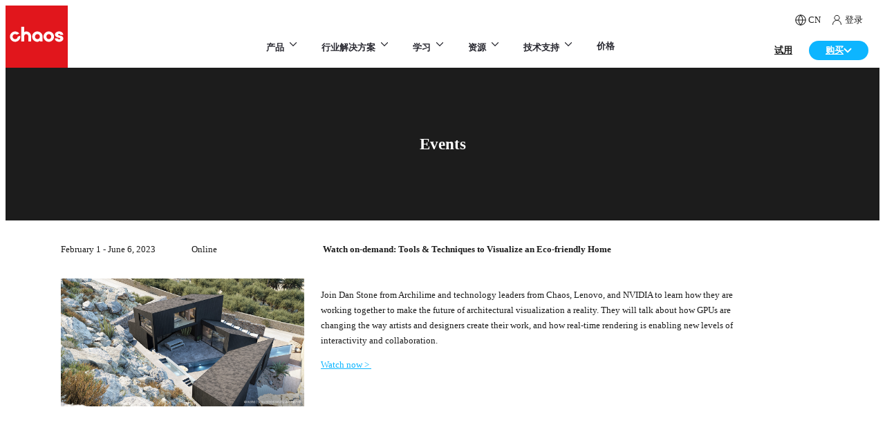

--- FILE ---
content_type: text/html; charset=utf-8
request_url: https://www.chaos.com/cn/events/webinar-tools-techniques-to-visualize-an-eco-friendly-home
body_size: 80213
content:
<!DOCTYPE html><html lang="cn" class="poppins_e78ee4af-module__xLNElq__variable chaosico_cc9a32fc-module__G9kaBW__variable antialiased app"><head><meta charSet="utf-8"/><meta name="viewport" content="width=device-width, initial-scale=1"/><link rel="preload" as="image" href="https://static.chaos.com/images/assets/000/023/740/original/architectural-design-menu-white.svg"/><link rel="preload" as="image" href="https://static.chaos.com/images/assets/000/023/745/original/archviz-menu-black.svg"/><link rel="preload" as="image" href="https://static.chaos.com/images/assets/000/023/735/original/media-entertainment-menu-black.svg"/><link rel="preload" as="image" href="https://static.chaos.com/images/assets/000/023/744/original/e-commerce-menu-black.svg"/><link rel="preload" as="image" href="https://static.chaos.com/images/assets/000/023/841/original/main-menu-arch-design-enscape.png"/><link rel="preload" as="image" href="https://static.chaos.com/images/assets/000/019/272/original/svg-icon-enscape-35px.svg"/><link rel="preload" as="image" href="https://static.chaos.com/images/assets/000/023/870/original/main-menu-arch-design-envision.png"/><link rel="preload" as="image" href="https://static.chaos.com/images/assets/000/022/818/original/chaos-envision-icon-35px.svg"/><link rel="preload" as="image" href="https://static.chaos.com/images/assets/000/023/838/original/main-menu-arch-design-v-ray.png"/><link rel="preload" as="image" href="https://static.chaos.com/images/assets/000/013/751/original/svg-icon-v-ray-35px.svg?1633696512"/><link rel="stylesheet" href="/_next/static/chunks/9535b503c3d15ed4.css" data-precedence="next"/><link rel="stylesheet" href="/_next/static/chunks/95e7d3c7eb5a092d.css" data-precedence="next"/><link rel="stylesheet" href="/_next/static/chunks/892003f017f02852.css" data-precedence="next"/><link rel="stylesheet" href="/_next/static/chunks/31aaf13139fef03c.css" data-precedence="next"/><link rel="stylesheet" href="/_next/static/chunks/c8903f0abc67f33a.css" data-precedence="next"/><link rel="stylesheet" href="/_next/static/chunks/830c5c8baff5add7.css" data-precedence="next"/><link rel="preload" as="script" fetchPriority="low" href="/_next/static/chunks/67b7f586f3699648.js"/><script src="/_next/static/chunks/9e35f0349e0596e9.js" async=""></script><script src="/_next/static/chunks/b4b253bdd4d4d911.js" async=""></script><script src="/_next/static/chunks/b2c3f0a46ede7d91.js" async=""></script><script src="/_next/static/chunks/2119be3a1d430a7d.js" async=""></script><script src="/_next/static/chunks/turbopack-78bf576b077e3486.js" async=""></script><script src="/_next/static/chunks/cbe0f8ffc63b3788.js" async=""></script><script src="/_next/static/chunks/9e80aaa07d4729bb.js" async=""></script><script src="/_next/static/chunks/b9d372875b3585c2.js" async=""></script><script src="/_next/static/chunks/c4fb5d0fad280e46.js" async=""></script><script src="/_next/static/chunks/da7356a1ede6390b.js" async=""></script><script src="/_next/static/chunks/aaf2ecfc91fe04f9.js" async=""></script><script src="/_next/static/chunks/15fa9dc67bd037d0.js" async=""></script><script src="/_next/static/chunks/f815104aba2252ee.js" async=""></script><script src="/_next/static/chunks/38b48b3a66975cfa.js" async=""></script><script src="/_next/static/chunks/cf6a3ef8fbacaf69.js" async=""></script><script src="/_next/static/chunks/726fab62dc3a0015.js" async=""></script><link rel="preload" href="https://cdn.cookielaw.org/consent/e4ec21e7-8a4e-4ddf-9da4-54fbe0a97eaf/OtAutoBlock.js" as="script"/><link rel="preload" href="https://cdn.cookielaw.org/scripttemplates/otSDKStub.js" as="script"/><link rel="preload" as="image" href="https://static.chaos.com/images/assets/000/023/742/original/all-products-menu-black.svg"/><link rel="preload" as="image" href="https://static.chaos.com/images/assets/000/023/973/original/ai-spark-menu-medium-blue-invert.svg"/><link rel="preload" as="image" href="https://static.chaos.com/images/assets/000/023/741/original/integrations-menu-black.svg"/><link rel="preload" as="image" href="https://static.chaos.com/images/assets/000/023/737/original/architectural-design-menu-black.svg"/><link rel="preload" as="image" href="https://static.chaos.com/images/assets/000/023/805/original/industry-solutions-studio-bazzini-thumb-1920x1080-v2.jpg"/><link rel="preload" as="image" href="https://static.chaos.com/images/assets/000/023/802/original/industry-solutions-tm-marvel-1920x1080-v2.jpg"/><link rel="preload" as="image" href="https://static.chaos.com/images/assets/000/023/804/original/industry-solutions-amazon-studios-1920x1080-v2.jpg"/><link rel="preload" as="image" href="https://static.chaos.com/images/assets/000/023/803/original/industry-solutions-lazzeroni-studio-1920x1080-v2.jpg"/><link rel="preload" as="image" href="https://static.chaos.com/images/assets/000/023/833/original/main-menu-red-tag.svg"/><link rel="preload" as="image" href="https://static.chaos.com/images/assets/000/012/185/original/generic-logo-colour-black-chaos-education.svg"/><link rel="preload" as="image" href="https://static.chaos.com/images/assets/000/023/779/original/chaos-academy-website-thumb-1920x1920.jpg"/><link rel="preload" as="image" href="https://static.chaos.com/images/assets/000/023/832/original/mega-menu-sample-projects-preview-v3.png"/><link rel="preload" as="image" href="https://static.chaos.com/images/assets/000/023/823/original/main-menu-custoemr-renders.png"/><link rel="preload" as="image" href="https://static.chaos.com/images/assets/000/023/869/original/submit-your-art-banner-270x84.jpg"/><link rel="preload" as="image" href="https://static.chaos.com/images/assets/000/014/789/original/icon-header-buy-online.svg?1645171060"/><link rel="preload" as="image" href="https://static.chaos.com/images/assets/000/017/424/original/opengraph-webinar-nvidia-lenovo-archilime_%281%29.jpg?1670513393"/><meta name="next-size-adjust" content=""/><title>Watch on-demand: Tools &amp; Techniques to Visualize an Eco-friendly Home | Chaos</title><meta name="description" content="Learn how to render an animated virtual tour with Chaos Vantage and V-Ray 6 for SketchUp."/><meta name="google-site-verification" content="H_3y5UPB4dK8BF2EBJkYRypcgtD2E75i3go2kCWIfxU"/><meta name="google-site-verification" content="3cY75mzpEVMLZzs56cS3KuqeJ-RkldsQo0qOzfITFv8"/><meta name="facebook-domain-verification" content="ujcwxwm4er9l95dc1n7clmyerrlmx4"/><meta property="og:title" content="Watch on-demand: Tools &amp; Techniques to Visualize an Eco-friendly Home"/><meta property="og:description" content="Learn how to render an animated virtual tour with Chaos Vantage and V-Ray 6 for SketchUp."/><meta property="og:locale" content="cn"/><meta property="og:type" content="website"/><meta name="twitter:card" content="summary"/><meta name="twitter:title" content="Watch on-demand: Tools &amp; Techniques to Visualize an Eco-friendly Home"/><meta name="twitter:description" content="Learn how to render an animated virtual tour with Chaos Vantage and V-Ray 6 for SketchUp."/><script src="/_next/static/chunks/a6dad97d9634a72d.js" noModule=""></script></head><body><div hidden=""><!--$--><!--/$--></div><div>
<script>
  window.dataLayer = window.dataLayer || [];
  window.dataLayer.push({'country': 'US'});
</script>
</div><script>(self.__next_s=self.__next_s||[]).push(["https://cdn.cookielaw.org/consent/e4ec21e7-8a4e-4ddf-9da4-54fbe0a97eaf/OtAutoBlock.js",{"type":"text/javascript","id":"onetrust-autoblock"}])</script><script>(self.__next_s=self.__next_s||[]).push(["https://cdn.cookielaw.org/scripttemplates/otSDKStub.js",{"type":"text/javascript","charSet":"UTF-8","data-document-language":"true","data-domain-script":"e4ec21e7-8a4e-4ddf-9da4-54fbe0a97eaf","id":"onetrust-sdk"}])</script><script>(self.__next_s=self.__next_s||[]).push([0,{"children":"function OptanonWrapper() {}","id":"onetrust-wrapper"}])</script><script>(self.__next_s=self.__next_s||[]).push([0,{"children":"(function(w,d,s,l,i){w[l]=w[l]||[];w[l].push({'gtm.start':\nnew Date().getTime(),event:'gtm.js'});var f=d.getElementsByTagName(s)[0],\nj=d.createElement(s),dl=l!='dataLayer'?'&l='+l:'';j.async=true;j.src=\n'https://www.googletagmanager.com/gtm.js?id='+i+dl;j.setAttribute('data-ot-ignore','');f.parentNode.insertBefore(j,f);\n})(window,document,'script','dataLayer','GTM-KMHCGS');","id":"gtm-script"}])</script><noscript><iframe src="https://www.googletagmanager.com/ns.html?id=GTM-KMHCGS" height="0" width="0" style="display:none;visibility:hidden"></iframe></noscript><div class="sticky top-0 z-20 lg:relative flex justify-between items-end bg-white"><a href="https://www.chaos.com/cn" class="relative z-[21] block size-[60px] lg:size-[90px]"><svg version="1.1" xmlns="http://www.w3.org/2000/svg" x="0px" y="0px" width="100px" height="100px" viewBox="0 0 100 100" class="size-[60px] lg:size-[90px]"><g id="Layer_1"><g><path style="fill:#E1161C" d="M0,100h100V0H0V100z"></path><g><path style="fill:#FFFFFF" d="M86.0807495,58.333313c3.3966064,0,6.8359375-1.8659668,6.8359375-5.4332275     c0-2.7151489-2.5137939-4.1994629-5.0044556-4.4666748c-1.9419556-0.2198486-3.583313-0.9609375-3.583313-1.6161499     c0-1.0118408,1.0968018-1.1625977,1.7518311-1.1625977c0.6193237,0,2.0621338,0.1409912,2.0621338,1.4459229     c0,0.1123047,0.0825195,0.203064,0.1831665,0.203064h4.2250366c0.1013184,0,0.1831055-0.0907593,0.1831055-0.203064     c0-3.1995239-2.7360229-5.43396-6.6534424-5.43396c-3.855957,0-6.6549072,2.2142334-6.6549072,5.2636719     c0,2.6384277,3.2938843,4.4458008,6.3934326,4.8065796c1.3729248,0.1716309,2.1943359,0.8136597,2.1943359,1.3334961     c0,0.8283081-0.9961548,1.2749023-1.9328613,1.2749023c-0.3690796,0-2.2069092-0.0697632-2.2069092-1.4451904     c0-0.1130371-0.0824585-0.2037354-0.1838379-0.2037354h-4.262085c-0.1013184,0-0.1831055,0.0906982-0.1831055,0.2037354     C79.244812,56.4673462,82.684082,58.333313,86.0807495,58.333313z"></path><path style="fill:#FFFFFF" d="M25.5633545,57.8780518h4.1323242c0.1132812,0,0.2041626-0.0907593,0.2041626-0.203125V49.97052     c0-2.0070801,1.0444336-4.032959,3.3787231-4.032959c2.3342285,0,3.3786621,2.039856,3.3786621,4.0615845v7.6757812     c0,0.1123657,0.0908813,0.203125,0.2041626,0.203125h4.1329956c0.1118774,0,0.2034912-0.0907593,0.2034912-0.203125v-7.6757812     c0-4.75177-3.4046021-8.3339233-7.9193115-8.3339233c-1.2388306,0-2.3986206,0.3922119-3.3787231,1.1382446V34.369751     c0-0.1123657-0.0908813-0.203125-0.2041626-0.203125h-4.1323242c-0.1125488,0-0.2041016,0.0907593-0.2041016,0.203125v23.3051758     C25.3592529,57.7872925,25.4508057,57.8780518,25.5633545,57.8780518z"></path><path style="fill:#FFFFFF" d="M51.1596069,58.333313c1.5344238,0,3.0317383-0.7822876,4.1054688-2.1200562l0.0175171,1.4647827     c0.0014038,0.1116333,0.0922852,0.2009888,0.2034302,0.2009888h3.8579712c0.1118774,0,0.2027588-0.0914307,0.2027588-0.203064     v-7.6756592c0-4.5952759-3.7615356-8.3336792-8.387146-8.3336792c-4.6234741,0-8.3864136,3.7384033-8.3864136,8.3336792     C42.7731934,54.5949707,46.5361328,58.333313,51.1596069,58.333313z M51.2427979,45.9388428     c2.1663208,0,3.9293213,1.8220825,3.9293213,4.0614624c0,2.2394409-1.7630005,4.0615234-3.9293213,4.0615234     s-3.9293213-1.8220825-3.9293213-4.0615234C47.3134766,47.7609253,49.0764771,45.9388428,51.2427979,45.9388428z"></path><path style="fill:#FFFFFF" d="M69.5371704,58.333313c4.6395264,0,8.4151001-3.7383423,8.4151001-8.3330078     c0-4.5952759-3.7755737-8.3336792-8.4151001-8.3336792s-8.4151001,3.7384033-8.4151001,8.3336792     C61.1220703,54.5949707,64.897644,58.333313,69.5371704,58.333313z M69.5371704,45.9388428     c2.1362915,0,3.8748169,1.8220825,3.8748169,4.0614624c0,2.2394409-1.7385254,4.0615234-3.8748169,4.0615234     s-3.8740845-1.8220825-3.8740845-4.0615234C65.6630859,47.7609253,67.4008789,45.9388428,69.5371704,45.9388428z"></path><path style="fill:#FFFFFF" d="M18.7541504,57.6401978c3.4858398-1.5123291,5.4118042-5.1152344,4.9497681-8.6989136     c-0.0310059-0.2436523-0.2902832-0.388916-0.5171509-0.2911377l-3.4871826,1.5136719     c-0.1241455,0.0543823-0.2055054,0.1714478-0.2207031,0.3063354c-0.1640625,1.3932495-1.0440063,2.6646729-2.4259033,3.2649536     c-2.1459351,0.9313354-4.6546631-0.12323-5.4655762-2.3528442c-0.7116699-1.9591064,0.2103271-4.180481,2.0990601-5.0670776     c1.4108887-0.6622314,2.9955444-0.4488525,4.1588135,0.4054565c0.1096802,0.079834,0.2510376,0.1018677,0.3751831,0.046814     l3.4871826-1.5130615c0.2261353-0.0977173,0.2965088-0.3868408,0.140625-0.5754395     c-2.4052124-2.8945923-6.5881958-3.9147949-10.171936-2.1229248c-3.8222656,1.9115601-5.5834961,6.4891968-4.0291748,10.4638672     C9.3786621,57.4488525,14.427063,59.5180664,18.7541504,57.6401978z"></path></g></g></g><g id="Isolation_Mode"></g></svg></a><div class="flex-1"><nav><div class="hidden lg:block pr-4 body-3"><div class="flex justify-end items-center lg:relative lg:-top-2"><div class="inline-flex pl-4"><!--$!--><template data-dgst="BAILOUT_TO_CLIENT_SIDE_RENDERING"></template><!--/$--></div><div class="relative"><div><div class="body-3 no-underline relative pl-4 py-0 cursor-pointer hover:no-underline hover:text-cl-4 group/slim-item"><span class="flex items-center"><span class="relative w-[15px] h-4 inline-flex mr-1"><span style="height:16px;width:16px"><svg width="16" height="16" viewBox="0 0 20 20" fill="none" xmlns="http://www.w3.org/2000/svg"><path fill-rule="evenodd" clip-rule="evenodd" d="M10 19C14.9706 19 19 14.9706 19 10C19 5.02944 14.9706 1 10 1C5.02944 1 1 5.02944 1 10C1 14.9706 5.02944 19 10 19Z" stroke="#1C1C1C" stroke-width="1.3" stroke-linecap="round" stroke-linejoin="round" class="text-mono-1 cursor-pointer group-hover/slim-item:stroke-cl-4"></path><path d="M1 10H19" stroke="#1C1C1C" stroke-width="1.3" stroke-linecap="round" stroke-linejoin="round" class="text-mono-1 cursor-pointer group-hover/slim-item:stroke-cl-4"></path><path fill-rule="evenodd" clip-rule="evenodd" d="M10.0004 1C12.2515 3.46452 13.5309 6.66283 13.6004 10C13.5309 13.3372 12.2515 16.5355 10.0004 19C7.74924 16.5355 6.46991 13.3372 6.40039 10C6.46991 6.66283 7.74924 3.46452 10.0004 1V1Z" stroke="#1C1C1C" stroke-width="1.3" stroke-linecap="round" stroke-linejoin="round" class="text-mono-1 cursor-pointer group-hover/slim-item:stroke-cl-4"></path></svg></span></span><span class="uppercase">cn</span></span></div></div></div><a href="https://accounts.chaos.com/service_login?return_to=https://www.chaos.com/cn/events/webinar-tools-techniques-to-visualize-an-eco-friendly-home" class="body-3 no-underline relative pl-4 pr-2 py-0 cursor-pointer hover:no-underline hover:text-cl-4 group/slim-item" id="gtm-header-menu-sign-in"><span class="flex items-center"><span class="relative w-[15px] h-4 inline-flex mr-1"><span style="height:16px;width:15px"><svg width="15" height="16" viewBox="0 0 15 16" fill="none" xmlns="http://www.w3.org/2000/svg" class="text-mono-1 cursor-pointer"><g clip-path="url(#clip0)"><path d="M7.50122 1.33588C7.03108 1.31808 6.56218 1.39532 6.12258 1.56296C5.68298 1.73061 5.28172 1.98521 4.94281 2.31154C4.6039 2.63787 4.3343 3.02921 4.15015 3.46216C3.96601 3.8951 3.87109 4.36075 3.87109 4.83123C3.87109 5.30171 3.96601 5.76735 4.15015 6.20029C4.3343 6.63324 4.6039 7.02458 4.94281 7.35091C5.28172 7.67724 5.68298 7.93184 6.12258 8.09949C6.56218 8.26713 7.03108 8.34437 7.50122 8.32657C7.97136 8.34437 8.44026 8.26713 8.87986 8.09949C9.31946 7.93184 9.72072 7.67724 10.0596 7.35091C10.3985 7.02458 10.6681 6.63324 10.8523 6.20029C11.0364 5.76735 11.1313 5.30171 11.1313 4.83123C11.1313 4.36075 11.0364 3.8951 10.8523 3.46216C10.6681 3.02921 10.3985 2.63787 10.0596 2.31154C9.72072 1.98521 9.31946 1.73061 8.87986 1.56296C8.44026 1.39532 7.97136 1.31808 7.50122 1.33588V1.33588Z" stroke="#1C1C1C" stroke-miterlimit="10" stroke-linecap="round" stroke-linejoin="round" class="text-mono-1 cursor-pointer group-hover/slim-item:stroke-cl-4"></path><path d="M13.4865 14.6667V14.3114C13.4865 10.9937 10.7693 8.32654 7.5016 8.32654C4.23394 8.32654 1.51672 10.9687 1.51672 14.2864V14.6367" stroke="#1C1C1C" stroke-miterlimit="10" stroke-linecap="round" stroke-linejoin="round" class="text-mono-1 cursor-pointer group-hover/slim-item:stroke-cl-4"></path></g><defs><clipPath id="clip0"><rect width="15" height="15" fill="white" transform="translate(0 0.5)"></rect></clipPath></defs></svg></span></span><span>登录</span></span></a></div></div><div class="flex justify-center items-center"><div class="flex-1 flex justify-center items-center"><div class="hidden lg:static lg:flex lg:justify-center lg:items-center xl:ml-[5em]"><span class="block text-blueGray-2 no-underline font-semibold bg-white group/main-nav lg:inline-block lg:pt-2 lg:pb-5 lg:px-2 xl:px-4 lg:hover:no-underline"><strong class="border-blueGray-85 relative z-[21] flex justify-between py-[18.5px] px-[15px] text-[13px] 2xl:text-[14.5px] font-semibold lg:font-bold border-b border-solid cursor-pointer lg:static lg:group-hover/main-nav:text-cl-4 lg:p-0 lg:border-none lg:block border-t lg:border-t-0">产品<svg xmlns="http://www.w3.org/2000/svg" width="18" height="18" viewBox="0 0 18 18" fill="none" class="inline-block ml-1 lg:group-hover/main-nav:rotate-180 mr-1 lg:mr-0"><path d="M13.5 6.75L9 11.25L4.5 6.75" stroke="currentColor" stroke-width="1.25" stroke-linecap="round" stroke-linejoin="round" class="lg:group-hover/main-nav:stroke-cl-4"></path></svg></strong><div class="hidden cursour-default p-0 bg-white lg:text-mono-1 border-b border-solid border-blueGray-85 lg:group-hover/main-nav:block lg:absolute lg:left-0 lg:right-0 lg:mt-5 lg:shadow-[0px_8px_15px_0px_rgba(28,28,28,0.2)] lg:border-none"><div data-overrides="menu-0-container-wrapper-0"><div class="" data-overrides="menu-0-container-0"><div class="w-full font-semibold gap-[var(--layout-spacing-lg)] lg:flex" data-overrides="menu-0-row-0"><div data-overrides="menu-0-row-0-col-0" class="w-full"><div class="hidden lg:block"><div class="py-[var(--layout-spacing-md)]"><div class="contain"><div class="grid grid-cols-[1fr_auto] gap-[40px] xl:gap-[74px] 2xl:gap-[80px]"><div><div class="pl-[10px] mb-[5px] opacity-0"><div class="flex gap-3 items-center p-0 pb-0 mb-0"><p class="m-0 pb-3 uppercase font-semibold tracking-[0.12px] header-body-3 text-blueGray-5">Invisible</p></div></div><div class="lg:flex lg:flex-col lg:gap-2"><div class="flex items-center gap-2 w-full p-[var(--layout-spacing-sm)] border-b lg:border-b-0 cursor-default lg:rounded-[8px] lg:min-w-[295px] bg-gradient-to-b from-blueGray-3 to-blueGray-2 text-white shadow-[0px_0px_4px_0px_rgba(0,0,60,0.04),0px_4px_8px_0px_rgba(0,0,60,0.09)]"><img src="https://static.chaos.com/images/assets/000/023/740/original/architectural-design-menu-white.svg" alt="建筑设计" class="w-[25px] p-[5px] aspect-square"/><div class="flex items-center justify-between flex-1 text-[14.5px] font-semibold whitespace-nowrap text-white"><div>建筑设计</div><svg xmlns="http://www.w3.org/2000/svg" width="18" height="18" viewBox="0 0 18 18" fill="none" class="opacity-100 lg:ml-4 relative right-[2px] size-[20px] mr-[2px] lg:mr-0 lg:opacity-100 -rotate-90 lg:rotate-0"><path d="M6.75 13.5L11.25 9L6.75 4.5" stroke="currentColor" stroke-width="1.25" stroke-linecap="round" stroke-linejoin="round"></path></svg></div></div><div class="flex items-center gap-2 w-full p-[var(--layout-spacing-sm)] border-b lg:border-b-0 cursor-default lg:rounded-[8px] lg:min-w-[295px]"><img src="https://static.chaos.com/images/assets/000/023/745/original/archviz-menu-black.svg" alt="建筑可视化" class="w-[25px] p-[5px] aspect-square"/><div class="flex items-center justify-between flex-1 text-[14.5px] font-semibold text-blueGray-3 whitespace-nowrap"><div>建筑可视化</div><svg xmlns="http://www.w3.org/2000/svg" width="18" height="18" viewBox="0 0 18 18" fill="none" class="opacity-100 lg:ml-4 relative right-[2px] size-[20px] mr-[2px] lg:mr-0 rotate-90 lg:rotate-0 lg:opacity-0"><path d="M6.75 13.5L11.25 9L6.75 4.5" stroke="currentColor" stroke-width="1.25" stroke-linecap="round" stroke-linejoin="round"></path></svg></div></div><div class="flex items-center gap-2 w-full p-[var(--layout-spacing-sm)] border-b lg:border-b-0 cursor-default lg:rounded-[8px] lg:min-w-[295px]"><img src="https://static.chaos.com/images/assets/000/023/735/original/media-entertainment-menu-black.svg" alt="媒体&amp;娱乐" class="w-[25px] p-[5px] aspect-square"/><div class="flex items-center justify-between flex-1 text-[14.5px] font-semibold text-blueGray-3 whitespace-nowrap"><div>媒体&amp;娱乐</div><svg xmlns="http://www.w3.org/2000/svg" width="18" height="18" viewBox="0 0 18 18" fill="none" class="opacity-100 lg:ml-4 relative right-[2px] size-[20px] mr-[2px] lg:mr-0 rotate-90 lg:rotate-0 lg:opacity-0"><path d="M6.75 13.5L11.25 9L6.75 4.5" stroke="currentColor" stroke-width="1.25" stroke-linecap="round" stroke-linejoin="round"></path></svg></div></div><div class="flex items-center gap-2 w-full p-[var(--layout-spacing-sm)] border-b lg:border-b-0 cursor-default lg:rounded-[8px] lg:min-w-[295px]"><img src="https://static.chaos.com/images/assets/000/023/744/original/e-commerce-menu-black.svg" alt="产品设计" class="w-[25px] p-[5px] aspect-square"/><div class="flex items-center justify-between flex-1 text-[14.5px] font-semibold text-blueGray-3 whitespace-nowrap"><div>产品设计</div><svg xmlns="http://www.w3.org/2000/svg" width="18" height="18" viewBox="0 0 18 18" fill="none" class="opacity-100 lg:ml-4 relative right-[2px] size-[20px] mr-[2px] lg:mr-0 rotate-90 lg:rotate-0 lg:opacity-0"><path d="M6.75 13.5L11.25 9L6.75 4.5" stroke="currentColor" stroke-width="1.25" stroke-linecap="round" stroke-linejoin="round"></path></svg></div></div></div></div><div><div class="mb-[var(--layout-spacing-sm)] lg:mb-[var(--layout-spacing-md)]"><div class="hidden lg:block"><div class="pl-[10px] mb-[5px]"><div class="flex gap-3 items-center p-0 pb-0 mb-0"><p class="m-0 pb-3 uppercase font-semibold tracking-[0.12px] header-body-3 text-blueGray-5">建议</p></div></div></div><div class="block lg:hidden"><div class="flex gap-3 items-center p-0 pb-2 mb-[var(--layout-spacing-sm)] border-b border-solid border-color-[var(--layout-spacing-sm)]"><p class="m-0 pb-3 uppercase font-semibold tracking-[0.12px] header-body-3 text-blueGray-5">建议</p></div></div><div class="lg:grid lg:grid-cols-3 lg:gap-[20px]"><a href="https://www.chaos.com/cn/enscape" class="py-1 relative block pb-[var(--layout-spacing-md)] bg-white overflow-hidden no-underline hover:no-underline lg:p-[20px] lg:pb-[var(--layout-spacing-sm)] lg:rounded-[12px] transition-all ease-in-out duration-500 lg:shadow-[0px_0px_4px_0px_rgba(0,0,60,0.02),0px_4px_8px_0px_rgba(0,0,60,0.04)] lg:hover:-translate-y-[0.125rem] lg:hover:shadow-[0px_0px_8px_0px_rgba(0,0,60,0.02),0px_8px_12px_0px_rgba(0,0,60,0.04)]" id="gtm-main-menu-enscape" target="_blank" rel="follow" title="易于使用的实时设计助手"><img class="hidden lg:block aspect-[32/9] w-full h-auto rounded-[8px] mb-4" src="https://static.chaos.com/images/assets/000/023/841/original/main-menu-arch-design-enscape.png" alt="易于使用的实时设计助手"/><p class="body-1 text-[16.25px] font-semibold text-blueGray-2 mb-2 pb-[1em]">易于使用的实时设计助手</p><div class="flex flex-wrap gap-[5px] mb-2"><img src="https://static.chaos.com/images/assets/000/019/272/original/svg-icon-enscape-35px.svg" class="size-[28px] aspect-square"/></div><div class="body-3 text-[13px] font-normal text-blueGray-4 mt-2">Enscape</div></a><a href="https://www.chaos.com/cn/envision" class="py-1 relative block pb-[var(--layout-spacing-md)] bg-white overflow-hidden no-underline hover:no-underline lg:p-[20px] lg:pb-[var(--layout-spacing-sm)] lg:rounded-[12px] transition-all ease-in-out duration-500 lg:shadow-[0px_0px_4px_0px_rgba(0,0,60,0.02),0px_4px_8px_0px_rgba(0,0,60,0.04)] lg:hover:-translate-y-[0.125rem] lg:hover:shadow-[0px_0px_8px_0px_rgba(0,0,60,0.02),0px_8px_12px_0px_rgba(0,0,60,0.04)]" id="gtm-main-menu-envision" target="_self" rel="follow" title="无与伦比的照片级实时效果与故事叙述"><img class="hidden lg:block aspect-[32/9] w-full h-auto rounded-[8px] mb-4" src="https://static.chaos.com/images/assets/000/023/870/original/main-menu-arch-design-envision.png" alt="无与伦比的照片级实时效果与故事叙述"/><p class="body-1 text-[16.25px] font-semibold text-blueGray-2 mb-2 pb-[1em]">无与伦比的照片级实时效果与故事叙述</p><div class="flex flex-wrap gap-[5px] mb-2"><img src="https://static.chaos.com/images/assets/000/022/818/original/chaos-envision-icon-35px.svg" class="size-[28px] aspect-square"/></div><div class="body-3 text-[13px] font-normal text-blueGray-4 mt-2">Envision</div></a><a href="https://www.chaos.com/cn/vray" class="py-1 relative block pb-[var(--layout-spacing-md)] bg-white overflow-hidden no-underline hover:no-underline lg:p-[20px] lg:pb-[var(--layout-spacing-sm)] lg:rounded-[12px] transition-all ease-in-out duration-500 lg:shadow-[0px_0px_4px_0px_rgba(0,0,60,0.02),0px_4px_8px_0px_rgba(0,0,60,0.04)] lg:hover:-translate-y-[0.125rem] lg:hover:shadow-[0px_0px_8px_0px_rgba(0,0,60,0.02),0px_8px_12px_0px_rgba(0,0,60,0.04)]" id="gtm-main-menu-vray-arch" target="_self" rel="follow" title="业界标准的照片级渲染"><img class="hidden lg:block aspect-[32/9] w-full h-auto rounded-[8px] mb-4" src="https://static.chaos.com/images/assets/000/023/838/original/main-menu-arch-design-v-ray.png" alt="业界标准的照片级渲染"/><p class="body-1 text-[16.25px] font-semibold text-blueGray-2 mb-2 pb-[1em]">业界标准的照片级渲染</p><div class="flex flex-wrap gap-[5px] mb-2"><img src="https://static.chaos.com/images/assets/000/013/751/original/svg-icon-v-ray-35px.svg?1633696512" class="size-[28px] aspect-square"/></div><div class="body-3 text-[13px] font-normal text-blueGray-4 mt-2">V-Ray</div></a></div></div><div><div class="hidden lg:block"><div class="pl-[10px] mb-[5px]"><div class="flex gap-3 items-center p-0 pb-0 mb-0"><p class="m-0 pb-3 uppercase font-semibold tracking-[0.12px] header-body-3 text-blueGray-5">探索我们的生态系统</p></div></div></div><div class="block lg:hidden"><div class="flex gap-3 items-center p-0 pb-2 mb-[var(--layout-spacing-sm)] border-b border-solid border-color-[var(--layout-spacing-sm)]"><p class="m-0 pb-3 uppercase font-semibold tracking-[0.12px] header-body-3 text-blueGray-5">探索我们的生态系统</p></div></div><div class="lg:grid lg:grid-cols-3 gap-[20px]"><a href="https://www.chaos.com/cn/all-products" class="py-1 flex items-center gap-[10px] bg-white pb-[var(--layout-spacing-sm)] pt-1 no-underline hover:no-underline lg:p-[var(--layout-spacing-sm)] lg:rounded-[16px] lg:transition-all lg:ease-in-out lg:duration-500 lg:shadow-[0px_0px_4px_0px_rgba(0,0,60,0.02),0px_4px_8px_0px_rgba(0,0,60,0.04)] lg:hover:-translate-y-[0.125rem] lg:hover:shadow-[0px_0px_8px_0px_rgba(0,0,60,0.02),0px_8px_12px_0px_rgba(0,0,60,0.04)]" id="gtm-main-menu-all-products-archdesign" target="_self" rel="follow" title="全部产品"><img src="https://static.chaos.com/images/assets/000/023/742/original/all-products-menu-black.svg" alt="全部产品" class="size-[24px] p-[4px] aspect-square"/><div><div class="text-[13px] 2xl:text-[14.5px] text-blueGray-2 font-medium leading-[1.55]">全部产品</div></div></a><a href="https://www.chaos.com/cn/ai-visualization" class="py-1 flex items-center gap-[10px] bg-white pb-[var(--layout-spacing-sm)] pt-1 no-underline hover:no-underline lg:p-[var(--layout-spacing-sm)] lg:rounded-[16px] lg:transition-all lg:ease-in-out lg:duration-500 lg:shadow-[0px_0px_4px_0px_rgba(0,0,60,0.02),0px_4px_8px_0px_rgba(0,0,60,0.04)] lg:hover:-translate-y-[0.125rem] lg:hover:shadow-[0px_0px_8px_0px_rgba(0,0,60,0.02),0px_8px_12px_0px_rgba(0,0,60,0.04)]" id="gtm-main-menu-AI-archdesign" target="_self" rel="follow" title="利用 AI 驱动的工具为您的建筑工作流程注入全新活力"><img src="https://static.chaos.com/images/assets/000/023/973/original/ai-spark-menu-medium-blue-invert.svg" alt="利用 AI 驱动的工具为您的建筑工作流程注入全新活力" class="size-[24px] p-[4px] aspect-square"/><div><div class="text-[13px] 2xl:text-[14.5px] text-blueGray-2 font-medium leading-[1.55]">利用 AI 驱动的工具为您的建筑工作流程注入全新活力</div></div></a><a href="https://www.chaos.com/cn/all-products#vray" class="py-1 flex items-center gap-[10px] bg-white pb-[var(--layout-spacing-sm)] pt-1 no-underline hover:no-underline lg:p-[var(--layout-spacing-sm)] lg:rounded-[16px] lg:transition-all lg:ease-in-out lg:duration-500 lg:shadow-[0px_0px_4px_0px_rgba(0,0,60,0.02),0px_4px_8px_0px_rgba(0,0,60,0.04)] lg:hover:-translate-y-[0.125rem] lg:hover:shadow-[0px_0px_8px_0px_rgba(0,0,60,0.02),0px_8px_12px_0px_rgba(0,0,60,0.04)]" id="gtm-main-menu-integrations-archdesign" target="_self" rel="follow" title="整合"><img src="https://static.chaos.com/images/assets/000/023/741/original/integrations-menu-black.svg" alt="整合" class="size-[24px] p-[4px] aspect-square"/><div><div class="text-[13px] 2xl:text-[14.5px] text-blueGray-2 font-medium leading-[1.55]">整合</div></div></a></div></div></div></div></div></div></div><div class="block lg:hidden"><div><div class="lg:flex lg:flex-col lg:gap-2"><div class="flex items-center gap-2 w-full p-[var(--layout-spacing-sm)] border-b lg:border-b-0 cursor-default lg:rounded-[8px] lg:min-w-[295px]"><img src="https://static.chaos.com/images/assets/000/023/737/original/architectural-design-menu-black.svg" alt="建筑设计" class="w-[25px] p-[5px] aspect-square"/><div class="flex items-center justify-between flex-1 text-[14.5px] font-semibold text-blueGray-3 whitespace-nowrap"><div>建筑设计</div><svg xmlns="http://www.w3.org/2000/svg" width="18" height="18" viewBox="0 0 18 18" fill="none" class="opacity-100 lg:ml-4 relative right-[2px] size-[20px] mr-[2px] lg:mr-0 rotate-90 lg:rotate-0 lg:opacity-0"><path d="M6.75 13.5L11.25 9L6.75 4.5" stroke="currentColor" stroke-width="1.25" stroke-linecap="round" stroke-linejoin="round"></path></svg></div></div><div class="flex items-center gap-2 w-full p-[var(--layout-spacing-sm)] border-b lg:border-b-0 cursor-default lg:rounded-[8px] lg:min-w-[295px]"><img src="https://static.chaos.com/images/assets/000/023/745/original/archviz-menu-black.svg" alt="建筑可视化" class="w-[25px] p-[5px] aspect-square"/><div class="flex items-center justify-between flex-1 text-[14.5px] font-semibold text-blueGray-3 whitespace-nowrap"><div>建筑可视化</div><svg xmlns="http://www.w3.org/2000/svg" width="18" height="18" viewBox="0 0 18 18" fill="none" class="opacity-100 lg:ml-4 relative right-[2px] size-[20px] mr-[2px] lg:mr-0 rotate-90 lg:rotate-0 lg:opacity-0"><path d="M6.75 13.5L11.25 9L6.75 4.5" stroke="currentColor" stroke-width="1.25" stroke-linecap="round" stroke-linejoin="round"></path></svg></div></div><div class="flex items-center gap-2 w-full p-[var(--layout-spacing-sm)] border-b lg:border-b-0 cursor-default lg:rounded-[8px] lg:min-w-[295px]"><img src="https://static.chaos.com/images/assets/000/023/735/original/media-entertainment-menu-black.svg" alt="媒体&amp;娱乐" class="w-[25px] p-[5px] aspect-square"/><div class="flex items-center justify-between flex-1 text-[14.5px] font-semibold text-blueGray-3 whitespace-nowrap"><div>媒体&amp;娱乐</div><svg xmlns="http://www.w3.org/2000/svg" width="18" height="18" viewBox="0 0 18 18" fill="none" class="opacity-100 lg:ml-4 relative right-[2px] size-[20px] mr-[2px] lg:mr-0 rotate-90 lg:rotate-0 lg:opacity-0"><path d="M6.75 13.5L11.25 9L6.75 4.5" stroke="currentColor" stroke-width="1.25" stroke-linecap="round" stroke-linejoin="round"></path></svg></div></div><div class="flex items-center gap-2 w-full p-[var(--layout-spacing-sm)] border-b lg:border-b-0 cursor-default lg:rounded-[8px] lg:min-w-[295px]"><img src="https://static.chaos.com/images/assets/000/023/744/original/e-commerce-menu-black.svg" alt="产品设计" class="w-[25px] p-[5px] aspect-square"/><div class="flex items-center justify-between flex-1 text-[14.5px] font-semibold text-blueGray-3 whitespace-nowrap"><div>产品设计</div><svg xmlns="http://www.w3.org/2000/svg" width="18" height="18" viewBox="0 0 18 18" fill="none" class="opacity-100 lg:ml-4 relative right-[2px] size-[20px] mr-[2px] lg:mr-0 rotate-90 lg:rotate-0 lg:opacity-0"><path d="M6.75 13.5L11.25 9L6.75 4.5" stroke="currentColor" stroke-width="1.25" stroke-linecap="round" stroke-linejoin="round"></path></svg></div></div><div class="relative flex items-center gap-2 w-full p-[var(--layout-spacing-sm)] lg:rounded-[8px] cursor-default"><a href="https://www.chaos.com/cn/all-products" class="py-1 lg:py-0 header-body-3 text-[14.5px] font-medium no-underline hover:no-underline" id="gtm-main-menu-mobile-all-products" target="_self" rel="follow" title="探索全部产品">探索全部产品</a></div></div></div></div><div><style>
/* Overrides for the background of the solutions footer */
@media (min-width: 1184px) {
  [data-overrides="menu-0-container-wrapper-0"] {
    background-color: var(--cl-color-blue-gray-85);
  }
}

._miEWa {
font-size: var(--fs-small) !important;
}

._39dln ._2m76f div {
font-size: var(--fs-base) !important;
}

._BmXQo {
margin-bottom: .5rem !important;
}

._25QlA h5 {
    font-size: var(--fs-base) !important;
}

#gtm-main-menu-AI-archdesign ._2SLr7 {
    color: #17a2df !important;
    font-weight: 600 !important;
}
</style></div></div></div></div></div></div></span><span class="block text-blueGray-2 no-underline font-semibold bg-white group/main-nav lg:inline-block lg:pt-2 lg:pb-5 lg:px-2 xl:px-4 lg:hover:no-underline"><strong class="border-blueGray-85 relative z-[21] flex justify-between py-[18.5px] px-[15px] text-[13px] 2xl:text-[14.5px] font-semibold lg:font-bold border-b border-solid cursor-pointer lg:static lg:group-hover/main-nav:text-cl-4 lg:p-0 lg:border-none lg:block">行业解决方案<svg xmlns="http://www.w3.org/2000/svg" width="18" height="18" viewBox="0 0 18 18" fill="none" class="inline-block ml-1 lg:group-hover/main-nav:rotate-180 mr-1 lg:mr-0"><path d="M13.5 6.75L9 11.25L4.5 6.75" stroke="currentColor" stroke-width="1.25" stroke-linecap="round" stroke-linejoin="round" class="lg:group-hover/main-nav:stroke-cl-4"></path></svg></strong><div class="hidden cursour-default p-0 bg-white lg:text-mono-1 border-b border-solid border-blueGray-85 lg:group-hover/main-nav:block lg:absolute lg:left-0 lg:right-0 lg:mt-5 lg:shadow-[0px_8px_15px_0px_rgba(28,28,28,0.2)] lg:border-none"><div data-overrides="menu-1-container-wrapper-0"><div class="contain" data-overrides="menu-1-container-0"><div class="w-full font-semibold gap-[var(--layout-spacing-lg)] lg:flex" data-overrides="menu-1-row-0"><div data-overrides="menu-1-row-0-col-0" class="w-full"><div class="py-[var(--layout-spacing-md)]"><div class="flex flex-col gap-[12px]"><a href="https://www.chaos.com/architecture" class="py-1 lg:py-0 flex items-center gap-2 no-underline hover:no-underline group/fancy-link" id="gtm-main-menu-architectual-design" target="_self" rel="follow" title="Architectural design"><div><div class="flex items-center text-[13px] 2xl:text-[14.5px] text-blueGray-2 font-medium">Architectural design<svg class="hidden lg:block h-4 opacity-0 -translate-x-4 transition-all ease-in-out duration-300 group-hover/fancy-link:opacity-100 group-hover/fancy-link:translate-x-2" width="6" height="10" viewBox="0 0 6 10" fill="none" xmlns="http://www.w3.org/2000/svg"><path d="M1 9L5 5L1 1" stroke="currentColor" stroke-width="1.5" stroke-linecap="round" stroke-linejoin="round"></path></svg></div></div></a><a href="https://www.chaos.com/architectural-visualization" class="py-1 lg:py-0 flex items-center gap-2 no-underline hover:no-underline group/fancy-link" id="gtm-main-menu-architecture" target="_self" rel="follow" title="Architectural visualization"><div><div class="flex items-center text-[13px] 2xl:text-[14.5px] text-blueGray-2 font-medium">Architectural visualization<svg class="hidden lg:block h-4 opacity-0 -translate-x-4 transition-all ease-in-out duration-300 group-hover/fancy-link:opacity-100 group-hover/fancy-link:translate-x-2" width="6" height="10" viewBox="0 0 6 10" fill="none" xmlns="http://www.w3.org/2000/svg"><path d="M1 9L5 5L1 1" stroke="currentColor" stroke-width="1.5" stroke-linecap="round" stroke-linejoin="round"></path></svg></div></div></a><a href="https://www.chaos.com/interior-design" class="py-1 lg:py-0 flex items-center gap-2 no-underline hover:no-underline group/fancy-link" id="gtm-main-menu-interior-design" target="_self" rel="follow" title="室内设计"><div><div class="flex items-center text-[13px] 2xl:text-[14.5px] text-blueGray-2 font-medium">室内设计<svg class="hidden lg:block h-4 opacity-0 -translate-x-4 transition-all ease-in-out duration-300 group-hover/fancy-link:opacity-100 group-hover/fancy-link:translate-x-2" width="6" height="10" viewBox="0 0 6 10" fill="none" xmlns="http://www.w3.org/2000/svg"><path d="M1 9L5 5L1 1" stroke="currentColor" stroke-width="1.5" stroke-linecap="round" stroke-linejoin="round"></path></svg></div></div></a></div></div><div class="pb-[var(--layout-spacing-md)]"><a href="https://www.chaos.com/blog/city-of-pisa-pungilupo-park" class="py-1 lg:py-0 relative flex rounded-[12px] transition-all ease-in-out duration-500 hover:-translate-y-[0.125rem] hover:shadow-[0px_5px_8px_0px_rgba(0,0,0,0.08)]" id="gtm-main-menu-solutions-studio-bazzini" target="_self" rel="follow" title="Studio Bazzini"><img src="https://static.chaos.com/images/assets/000/023/805/original/industry-solutions-studio-bazzini-thumb-1920x1080-v2.jpg" class="w-full h-auto rounded-[12px]" style="aspect-ratio:16/9"/><div class="absolute inset-0 flex flex-col justify-end p-[14.5px] pr-[29px] body-2 text-[14.5px] font-semibold"><div class="text-white">Studio Bazzini</div><div class="text-white header-body-3 markdown-header font-medium"><p>V-Ray helps Pisa reimagine urban green space</p>
</div></div></a></div></div><div data-overrides="menu-1-row-0-col-1" class="w-full"><div class="py-[var(--layout-spacing-md)]"><div class="flex flex-col gap-[12px]"><a href="https://www.chaos.com/film-vfx" class="py-1 lg:py-0 flex items-center gap-2 no-underline hover:no-underline group/fancy-link" id="gtm-main-menu-film-and-tv-vfx" target="_self" rel="follow" title="Film and Television VFX"><div><div class="flex items-center text-[13px] 2xl:text-[14.5px] text-blueGray-2 font-medium">Film and Television VFX<svg class="hidden lg:block h-4 opacity-0 -translate-x-4 transition-all ease-in-out duration-300 group-hover/fancy-link:opacity-100 group-hover/fancy-link:translate-x-2" width="6" height="10" viewBox="0 0 6 10" fill="none" xmlns="http://www.w3.org/2000/svg"><path d="M1 9L5 5L1 1" stroke="currentColor" stroke-width="1.5" stroke-linecap="round" stroke-linejoin="round"></path></svg></div></div></a><a href="https://www.chaos.com/cn/virtual-production" class="py-1 lg:py-0 flex items-center gap-2 no-underline hover:no-underline group/fancy-link" id="gtm-main-menu-virtual-production" target="_self" rel="follow" title="虚拟制作"><div><div class="flex items-center text-[13px] 2xl:text-[14.5px] text-blueGray-2 font-medium">虚拟制作<svg class="hidden lg:block h-4 opacity-0 -translate-x-4 transition-all ease-in-out duration-300 group-hover/fancy-link:opacity-100 group-hover/fancy-link:translate-x-2" width="6" height="10" viewBox="0 0 6 10" fill="none" xmlns="http://www.w3.org/2000/svg"><path d="M1 9L5 5L1 1" stroke="currentColor" stroke-width="1.5" stroke-linecap="round" stroke-linejoin="round"></path></svg></div></div></a></div></div><div class="pb-[var(--layout-spacing-md)]"><a href="https://www.chaos.com/blog/behind-the-scenes-of-spider-man-no-way-home" class="py-1 lg:py-0 relative flex rounded-[12px] transition-all ease-in-out duration-500 hover:-translate-y-[0.125rem] hover:shadow-[0px_5px_8px_0px_rgba(0,0,0,0.08)]" id="gtm-main-menu-solutions-digital-domain" target="_self" rel="follow" title="Digital Domain"><img src="https://static.chaos.com/images/assets/000/023/802/original/industry-solutions-tm-marvel-1920x1080-v2.jpg" class="w-full h-auto rounded-[12px]" style="aspect-ratio:16/9"/><div class="absolute inset-0 flex flex-col justify-end p-[14.5px] pr-[29px] body-2 text-[14.5px] font-semibold"><div class="text-white">Digital Domain</div><div class="text-white header-body-3 markdown-header font-medium"><p>Bringing the heroes of Spider-Man to life with V-Ray</p>
</div></div></a></div></div><div data-overrides="menu-1-row-0-col-2" class="w-full"><div class="py-[var(--layout-spacing-md)]"><div class="flex flex-col gap-[12px]"><a href="https://www.chaos.com/cn/advertising" class="py-1 lg:py-0 flex items-center gap-2 no-underline hover:no-underline group/fancy-link" id="gtm-main-menu-advertising" target="_self" rel="follow" title="广告"><div><div class="flex items-center text-[13px] 2xl:text-[14.5px] text-blueGray-2 font-medium">广告<svg class="hidden lg:block h-4 opacity-0 -translate-x-4 transition-all ease-in-out duration-300 group-hover/fancy-link:opacity-100 group-hover/fancy-link:translate-x-2" width="6" height="10" viewBox="0 0 6 10" fill="none" xmlns="http://www.w3.org/2000/svg"><path d="M1 9L5 5L1 1" stroke="currentColor" stroke-width="1.5" stroke-linecap="round" stroke-linejoin="round"></path></svg></div></div></a><a href="https://www.chaos.com/cn/automotive" class="py-1 lg:py-0 flex items-center gap-2 no-underline hover:no-underline group/fancy-link" id="gtm-main-menu-automotive" target="_self" rel="follow" title="汽车"><div><div class="flex items-center text-[13px] 2xl:text-[14.5px] text-blueGray-2 font-medium">汽车<svg class="hidden lg:block h-4 opacity-0 -translate-x-4 transition-all ease-in-out duration-300 group-hover/fancy-link:opacity-100 group-hover/fancy-link:translate-x-2" width="6" height="10" viewBox="0 0 6 10" fill="none" xmlns="http://www.w3.org/2000/svg"><path d="M1 9L5 5L1 1" stroke="currentColor" stroke-width="1.5" stroke-linecap="round" stroke-linejoin="round"></path></svg></div></div></a><a href="https://www.chaos.com/cn/games" class="py-1 lg:py-0 flex items-center gap-2 no-underline hover:no-underline group/fancy-link" id="gtm-main-menu-games" target="_self" rel="follow" title="游戏"><div><div class="flex items-center text-[13px] 2xl:text-[14.5px] text-blueGray-2 font-medium">游戏<svg class="hidden lg:block h-4 opacity-0 -translate-x-4 transition-all ease-in-out duration-300 group-hover/fancy-link:opacity-100 group-hover/fancy-link:translate-x-2" width="6" height="10" viewBox="0 0 6 10" fill="none" xmlns="http://www.w3.org/2000/svg"><path d="M1 9L5 5L1 1" stroke="currentColor" stroke-width="1.5" stroke-linecap="round" stroke-linejoin="round"></path></svg></div></div></a></div></div><div class="pb-[var(--layout-spacing-md)]"><a href="https://www.chaos.com/blog/epic-advertising-with-v-ray-5-for-3ds-max" class="py-1 lg:py-0 relative flex rounded-[12px] transition-all ease-in-out duration-500 hover:-translate-y-[0.125rem] hover:shadow-[0px_5px_8px_0px_rgba(0,0,0,0.08)]" id="gtm-main-menu-solutions-mondlicht" target="_self" rel="follow" title="Mondlicht Studios"><img src="https://static.chaos.com/images/assets/000/023/804/original/industry-solutions-amazon-studios-1920x1080-v2.jpg" class="w-full h-auto rounded-[12px]" style="aspect-ratio:16/9"/><div class="absolute inset-0 flex flex-col justify-end p-[14.5px] pr-[29px] body-2 text-[14.5px] font-semibold"><div class="text-white">Mondlicht Studios</div><div class="text-white header-body-3 markdown-header font-medium"><p>Chaos powers spectacular CG advertisements</p>
</div></div></a></div></div><div data-overrides="menu-1-row-0-col-3" class="w-full"><div class="py-[var(--layout-spacing-md)]"><div class="flex flex-col gap-[12px]"><a href="https://www.chaos.com/cn/product-design" class="py-1 lg:py-0 flex items-center gap-2 no-underline hover:no-underline group/fancy-link" id="gtm-main-menu-product-design" target="_self" rel="follow" title="产品设计"><div><div class="flex items-center text-[13px] 2xl:text-[14.5px] text-blueGray-2 font-medium">产品设计<svg class="hidden lg:block h-4 opacity-0 -translate-x-4 transition-all ease-in-out duration-300 group-hover/fancy-link:opacity-100 group-hover/fancy-link:translate-x-2" width="6" height="10" viewBox="0 0 6 10" fill="none" xmlns="http://www.w3.org/2000/svg"><path d="M1 9L5 5L1 1" stroke="currentColor" stroke-width="1.5" stroke-linecap="round" stroke-linejoin="round"></path></svg></div></div></a><a href="https://www.chaos.com/cn/developers" class="py-1 lg:py-0 flex items-center gap-2 no-underline hover:no-underline group/fancy-link" id="gtm-main-menu-development" target="_self" rel="follow" title="软件开发"><div><div class="flex items-center text-[13px] 2xl:text-[14.5px] text-blueGray-2 font-medium">软件开发<svg class="hidden lg:block h-4 opacity-0 -translate-x-4 transition-all ease-in-out duration-300 group-hover/fancy-link:opacity-100 group-hover/fancy-link:translate-x-2" width="6" height="10" viewBox="0 0 6 10" fill="none" xmlns="http://www.w3.org/2000/svg"><path d="M1 9L5 5L1 1" stroke="currentColor" stroke-width="1.5" stroke-linecap="round" stroke-linejoin="round"></path></svg></div></div></a></div></div><div class="pb-[var(--layout-spacing-md)]"><a href="https://www.chaos.com/blog/designing-beautiful-furniture-with-v-ray-for-rhino" class="py-1 lg:py-0 relative flex rounded-[12px] transition-all ease-in-out duration-500 hover:-translate-y-[0.125rem] hover:shadow-[0px_5px_8px_0px_rgba(0,0,0,0.08)]" id="gtm-main-menu-solutions-lazzeroni" target="_self" rel="follow" title="Lazzeroni Studio"><img src="https://static.chaos.com/images/assets/000/023/803/original/industry-solutions-lazzeroni-studio-1920x1080-v2.jpg" class="w-full h-auto rounded-[12px]" style="aspect-ratio:16/9"/><div class="absolute inset-0 flex flex-col justify-end p-[14.5px] pr-[29px] body-2 text-[14.5px] font-semibold"><div class="text-white">Lazzeroni Studio</div><div class="text-white header-body-3 markdown-header font-medium"><p>Lazzeroni Studio uses V-Ray to perfect furniture renders.</p>
</div></div></a></div></div></div></div></div><div data-overrides="menu-1-container-wrapper-1"><div class="contain" data-overrides="menu-1-container-1"><div class="w-full font-semibold gap-[var(--layout-spacing-lg)] lg:flex" data-overrides="menu-1-row-1"><div data-overrides="menu-1-row-1-col-0" class="w-full"><div class="pt-[var(--layout-spacing-md)]"><div class="flex gap-3 items-center p-0 pb-2 mb-[var(--layout-spacing-sm)] border-b border-solid border-color-[var(--layout-spacing-sm)]"><p class="m-0 pb-3 uppercase font-semibold tracking-[0.12px] header-body-3 text-blueGray-5">学生&amp;教育</p></div></div><div class="pb-[var(--layout-spacing-lg)]"><div class="lg:flex lg:items-center lg:justify-between"><div class="lg:flex lg:flex-row lg:items-center lg:mt-0 lg:gap-[var(--layout-spacing-lg)]"><a href="https://www.chaos.com/cn/education/students" class="py-1 lg:py-0 flex items-center gap-2 no-underline hover:no-underline group/fancy-link" id="gtm-main-menu-edu-student" target="_self" rel="follow" title="学生"><div><div class="flex items-center text-[13px] 2xl:text-[14.5px] font-medium text-mono-1">学生<svg class="hidden lg:block h-4 opacity-0 -translate-x-4 transition-all ease-in-out duration-300 group-hover/fancy-link:opacity-100 group-hover/fancy-link:translate-x-2" width="6" height="10" viewBox="0 0 6 10" fill="none" xmlns="http://www.w3.org/2000/svg"><path d="M1 9L5 5L1 1" stroke="currentColor" stroke-width="1.5" stroke-linecap="round" stroke-linejoin="round"></path></svg></div></div></a><a href="https://www.chaos.com/cn/education/educators" class="py-1 lg:py-0 flex items-center gap-2 no-underline hover:no-underline group/fancy-link" id="gtm-main-menu-edu-educators" target="_self" rel="follow" title="教师"><div><div class="flex items-center text-[13px] 2xl:text-[14.5px] font-medium text-mono-1">教师<svg class="hidden lg:block h-4 opacity-0 -translate-x-4 transition-all ease-in-out duration-300 group-hover/fancy-link:opacity-100 group-hover/fancy-link:translate-x-2" width="6" height="10" viewBox="0 0 6 10" fill="none" xmlns="http://www.w3.org/2000/svg"><path d="M1 9L5 5L1 1" stroke="currentColor" stroke-width="1.5" stroke-linecap="round" stroke-linejoin="round"></path></svg></div></div></a><a href="https://www.chaos.com/cn/education/educational-institutions" class="py-1 lg:py-0 flex items-center gap-2 no-underline hover:no-underline group/fancy-link" id="gtm-main-menu-edu-institutions" target="_self" rel="follow" title="教育机构"><div><div class="flex items-center text-[13px] 2xl:text-[14.5px] font-medium text-mono-1">教育机构<svg class="hidden lg:block h-4 opacity-0 -translate-x-4 transition-all ease-in-out duration-300 group-hover/fancy-link:opacity-100 group-hover/fancy-link:translate-x-2" width="6" height="10" viewBox="0 0 6 10" fill="none" xmlns="http://www.w3.org/2000/svg"><path d="M1 9L5 5L1 1" stroke="currentColor" stroke-width="1.5" stroke-linecap="round" stroke-linejoin="round"></path></svg></div></div></a></div><div class="flex flex-col gap-4 justify-center mt-4 lg:flex lg:flex-row lg:items-center lg:mt-0 lg:gap-[var(--layout-spacing-lg)]"><div class="flex items-center justify-center lg:justify-start gap-[6px]"><img class="relative h-[24px] w-auto -top-[2px]" src="https://static.chaos.com/images/assets/000/023/833/original/main-menu-red-tag.svg"/><div class="body-2 font-medium">购买教育授权许可最多可享 80% 优惠</div></div><img class="relative h-[20px] w-auto -top-[2px]" src="https://static.chaos.com/images/assets/000/012/185/original/generic-logo-colour-black-chaos-education.svg"/></div></div></div><div><style>
/* Overrides for the background of the solutions foter! */
[data-overrides="menu-1-container-wrapper-1"] {
  background-color: var(--cl-color-blue-gray-85);
}

@media (min-width: 1184px) {
  [data-overrides="menu-1-row-0-col-0"],
  [data-overrides="menu-1-row-0-col-1"],
  [data-overrides="menu-1-row-0-col-2"],
  [data-overrides="menu-1-row-0-col-3"] {
    display: flex;
    flex-direction: column;
    max-width: 270px;
  }

  [data-overrides="menu-1-row-0-col-0"] > :nth-child(1),
  [data-overrides="menu-1-row-0-col-1"] > :nth-child(1),
  [data-overrides="menu-1-row-0-col-2"] > :nth-child(1),
  [data-overrides="menu-1-row-0-col-3"] > :nth-child(1) {
    flex: 1;
  }
}

._11kyA {
font-size: var(--cl-fs-fine-print) !important;
}
</style></div></div></div></div></div></div></span><span class="block text-blueGray-2 no-underline font-semibold bg-white group/main-nav lg:inline-block lg:pt-2 lg:pb-5 lg:px-2 xl:px-4 lg:hover:no-underline"><strong class="border-blueGray-85 relative z-[21] flex justify-between py-[18.5px] px-[15px] text-[13px] 2xl:text-[14.5px] font-semibold lg:font-bold border-b border-solid cursor-pointer lg:static lg:group-hover/main-nav:text-cl-4 lg:p-0 lg:border-none lg:block">学习<svg xmlns="http://www.w3.org/2000/svg" width="18" height="18" viewBox="0 0 18 18" fill="none" class="inline-block ml-1 lg:group-hover/main-nav:rotate-180 mr-1 lg:mr-0"><path d="M13.5 6.75L9 11.25L4.5 6.75" stroke="currentColor" stroke-width="1.25" stroke-linecap="round" stroke-linejoin="round" class="lg:group-hover/main-nav:stroke-cl-4"></path></svg></strong><div class="hidden cursour-default p-0 bg-white lg:text-mono-1 border-b border-solid border-blueGray-85 lg:group-hover/main-nav:block lg:absolute lg:left-0 lg:right-0 lg:mt-5 lg:shadow-[0px_8px_15px_0px_rgba(28,28,28,0.2)] lg:border-none"><div data-overrides="menu-2-container-wrapper-0"><div class="contain" data-overrides="menu-2-container-0"><div class="w-full font-semibold gap-[var(--layout-spacing-lg)] lg:flex" data-overrides="menu-2-row-0"><div data-overrides="menu-2-row-0-col-0" class="w-full"><div class="pt-[var(--layout-spacing-md)]"><div class="flex gap-3 items-center p-0 pb-2 mb-[var(--layout-spacing-sm)] border-b border-solid border-color-[var(--layout-spacing-sm)]"><p class="m-0 pb-3 uppercase font-semibold tracking-[0.12px] header-body-3 text-blueGray-5">从这里开始学习</p></div></div><div class="pb-[var(--layout-spacing-md)]"><div class="flex flex-col gap-[12px]"><a href="https://academy.chaos.com/pages/v-ray-catalogue" class="py-1 lg:py-0 flex items-center gap-2 no-underline hover:no-underline group/fancy-link" id="gtm-main-menu-learning-vray" target="_blank" rel="follow" title="学习 V-Ray"><div><div class="flex items-center text-[13px] 2xl:text-[14.5px] text-blueGray-2 font-medium">学习 V-Ray<svg class="hidden lg:block h-4 opacity-0 -translate-x-4 transition-all ease-in-out duration-300 group-hover/fancy-link:opacity-100 group-hover/fancy-link:translate-x-2" width="6" height="10" viewBox="0 0 6 10" fill="none" xmlns="http://www.w3.org/2000/svg"><path d="M1 9L5 5L1 1" stroke="currentColor" stroke-width="1.5" stroke-linecap="round" stroke-linejoin="round"></path></svg></div></div></a><a href="https://www.chaos.com/cn/corona/getting-started" class="py-1 lg:py-0 flex items-center gap-2 no-underline hover:no-underline group/fancy-link" id="gtm-main-menu-learning-corona" target="_self" rel="follow" title="学习 Corona"><div><div class="flex items-center text-[13px] 2xl:text-[14.5px] text-blueGray-2 font-medium">学习 Corona<svg class="hidden lg:block h-4 opacity-0 -translate-x-4 transition-all ease-in-out duration-300 group-hover/fancy-link:opacity-100 group-hover/fancy-link:translate-x-2" width="6" height="10" viewBox="0 0 6 10" fill="none" xmlns="http://www.w3.org/2000/svg"><path d="M1 9L5 5L1 1" stroke="currentColor" stroke-width="1.5" stroke-linecap="round" stroke-linejoin="round"></path></svg></div></div></a><a href="https://academy.chaos.com/pages/enscape-catalogue" class="py-1 lg:py-0 flex items-center gap-2 no-underline hover:no-underline group/fancy-link" id="gtm-main-menu-learning-enscape" target="_blank" rel="follow" title="学习 Enscape"><div><div class="flex items-center text-[13px] 2xl:text-[14.5px] text-blueGray-2 font-medium">学习 Enscape<svg class="hidden lg:block h-4 opacity-0 -translate-x-4 transition-all ease-in-out duration-300 group-hover/fancy-link:opacity-100 group-hover/fancy-link:translate-x-2" width="6" height="10" viewBox="0 0 6 10" fill="none" xmlns="http://www.w3.org/2000/svg"><path d="M1 9L5 5L1 1" stroke="currentColor" stroke-width="1.5" stroke-linecap="round" stroke-linejoin="round"></path></svg></div></div></a><a href="https://www.chaos.com/cn/vantage/getting-started" class="py-1 lg:py-0 flex items-center gap-2 no-underline hover:no-underline group/fancy-link" id="gtm-main-menu-learning-vantage" target="_self" rel="follow" title="学习 Vantage"><div><div class="flex items-center text-[13px] 2xl:text-[14.5px] text-blueGray-2 font-medium">学习 Vantage<svg class="hidden lg:block h-4 opacity-0 -translate-x-4 transition-all ease-in-out duration-300 group-hover/fancy-link:opacity-100 group-hover/fancy-link:translate-x-2" width="6" height="10" viewBox="0 0 6 10" fill="none" xmlns="http://www.w3.org/2000/svg"><path d="M1 9L5 5L1 1" stroke="currentColor" stroke-width="1.5" stroke-linecap="round" stroke-linejoin="round"></path></svg></div></div></a><a href="https://www.chaos.com/cn/phoenix/getting-started" class="py-1 lg:py-0 flex items-center gap-2 no-underline hover:no-underline group/fancy-link" id="gtm-main-menu-learning-phoenix" target="_self" rel="follow" title="学习 Phoenix"><div><div class="flex items-center text-[13px] 2xl:text-[14.5px] text-blueGray-2 font-medium">学习 Phoenix<svg class="hidden lg:block h-4 opacity-0 -translate-x-4 transition-all ease-in-out duration-300 group-hover/fancy-link:opacity-100 group-hover/fancy-link:translate-x-2" width="6" height="10" viewBox="0 0 6 10" fill="none" xmlns="http://www.w3.org/2000/svg"><path d="M1 9L5 5L1 1" stroke="currentColor" stroke-width="1.5" stroke-linecap="round" stroke-linejoin="round"></path></svg></div></div></a><a href="https://academy.chaos.com/" class="py-1 lg:py-0 flex items-center gap-2 no-underline hover:no-underline group/fancy-link" id="gtm-main-menu-chaos-academy" target="_blank" rel="follow" title="加入 Chaos Academy"><div><div class="flex items-center text-[13px] 2xl:text-[14.5px] text-blueGray-2 font-medium">加入 Chaos Academy<svg class="transition-all ease-in-out duration-300 group-hover/fancy-link:translate-x-1 ml-2 h-4" width="10" height="10" viewBox="0 0 10 10" fill="none" xmlns="http://www.w3.org/2000/svg"><path d="M0.916748 4.99984H9.08342M9.08342 4.99984L5.00008 0.916504M9.08342 4.99984L5.00008 9.08317" stroke="currentColor" stroke-width="1.25" stroke-linecap="round" stroke-linejoin="round"></path></svg></div></div></a></div></div><div><style>
@media (min-width: 1184px) {
  [data-overrides~="menu-2-row-0-col-0"],
  [data-overrides~="menu-2-row-0-col-1"],
  [data-overrides~="menu-2-row-0-col-2"] {
    max-width: 270px;
  }
}
</style></div></div><div data-overrides="menu-2-row-0-col-1" class="w-full"><div class="pt-[var(--layout-spacing-md)]"><div class="flex gap-3 items-center p-0 pb-2 mb-[var(--layout-spacing-sm)] border-b border-solid border-color-[var(--layout-spacing-sm)]"><p class="m-0 pb-3 uppercase font-semibold tracking-[0.12px] header-body-3 text-blueGray-5">知识来源</p></div></div><div class="pb-[var(--layout-spacing-md)]"><div class="flex flex-col gap-[12px]"><a href="https://documentation.chaos.com/" class="py-1 lg:py-0 flex items-center gap-2 no-underline hover:no-underline group/fancy-link" id="gtm-main-menu-learning-resources-docs" target="_self" rel="follow" title="产品文档"><div><div class="flex items-center text-[13px] 2xl:text-[14.5px] text-blueGray-2 font-medium">产品文档<svg class="hidden lg:block h-4 opacity-0 -translate-x-4 transition-all ease-in-out duration-300 group-hover/fancy-link:opacity-100 group-hover/fancy-link:translate-x-2" width="6" height="10" viewBox="0 0 6 10" fill="none" xmlns="http://www.w3.org/2000/svg"><path d="M1 9L5 5L1 1" stroke="currentColor" stroke-width="1.5" stroke-linecap="round" stroke-linejoin="round"></path></svg></div></div></a><a href="https://www.chaos.com/resources/webinars" class="py-1 lg:py-0 flex items-center gap-2 no-underline hover:no-underline group/fancy-link" id="gtm-main-menu-learning-resources-webinars" target="_self" rel="follow" title="网络研讨会"><div><div class="flex items-center text-[13px] 2xl:text-[14.5px] text-blueGray-2 font-medium">网络研讨会<svg class="hidden lg:block h-4 opacity-0 -translate-x-4 transition-all ease-in-out duration-300 group-hover/fancy-link:opacity-100 group-hover/fancy-link:translate-x-2" width="6" height="10" viewBox="0 0 6 10" fill="none" xmlns="http://www.w3.org/2000/svg"><path d="M1 9L5 5L1 1" stroke="currentColor" stroke-width="1.5" stroke-linecap="round" stroke-linejoin="round"></path></svg></div><p class="font-normal header-body-3 text-blueGray-5 leading-[1.33] pb-[1em]">行业知识、技巧&amp;窍门</p></div></a><a href="https://www.chaos.com/forums" class="py-1 lg:py-0 flex items-center gap-2 no-underline hover:no-underline group/fancy-link" id="gtm-main-menu-learning-resources-forum" target="_self" rel="follow" title="论坛"><div><div class="flex items-center text-[13px] 2xl:text-[14.5px] text-blueGray-2 font-medium">论坛<svg class="hidden lg:block h-4 opacity-0 -translate-x-4 transition-all ease-in-out duration-300 group-hover/fancy-link:opacity-100 group-hover/fancy-link:translate-x-2" width="6" height="10" viewBox="0 0 6 10" fill="none" xmlns="http://www.w3.org/2000/svg"><path d="M1 9L5 5L1 1" stroke="currentColor" stroke-width="1.5" stroke-linecap="round" stroke-linejoin="round"></path></svg></div><p class="font-normal header-body-3 text-blueGray-5 leading-[1.33] pb-[1em]">教程、技巧&amp;窍门</p></div></a></div></div></div><div data-overrides="menu-2-row-0-col-2" class="w-full"><div class="py-[var(--layout-spacing-md)]"><a href="https://academy.chaos.com" class="py-1 lg:py-0 relative flex rounded-[12px] transition-all ease-in-out duration-500 hover:-translate-y-[0.125rem] hover:shadow-[0px_5px_8px_0px_rgba(0,0,0,0.08)]" id="" target="_blank" rel="follow" title="加入 Chaos Academy"><img src="https://static.chaos.com/images/assets/000/023/779/original/chaos-academy-website-thumb-1920x1920.jpg" class="w-full h-auto rounded-[12px]" style="aspect-ratio:1/1"/><div class="absolute inset-0 flex flex-col justify-end p-[14.5px] pr-[29px] header-body-1 font-bold"><div class="text-white">加入 Chaos Academy</div><div class="text-white header-body-3 markdown-header font-medium"><ul>
<li>全面的产品培训</li>
<li>互动内容</li>
<li>助力您的成长</li>
</ul>
</div></div></a></div></div></div></div></div></div></span><span class="block text-blueGray-2 no-underline font-semibold bg-white group/main-nav lg:inline-block lg:pt-2 lg:pb-5 lg:px-2 xl:px-4 lg:hover:no-underline"><strong class="border-blueGray-85 relative z-[21] flex justify-between py-[18.5px] px-[15px] text-[13px] 2xl:text-[14.5px] font-semibold lg:font-bold border-b border-solid cursor-pointer lg:static lg:group-hover/main-nav:text-cl-4 lg:p-0 lg:border-none lg:block">资源<svg xmlns="http://www.w3.org/2000/svg" width="18" height="18" viewBox="0 0 18 18" fill="none" class="inline-block ml-1 lg:group-hover/main-nav:rotate-180 mr-1 lg:mr-0"><path d="M13.5 6.75L9 11.25L4.5 6.75" stroke="currentColor" stroke-width="1.25" stroke-linecap="round" stroke-linejoin="round" class="lg:group-hover/main-nav:stroke-cl-4"></path></svg></strong><div class="hidden cursour-default p-0 bg-white lg:text-mono-1 border-b border-solid border-blueGray-85 lg:group-hover/main-nav:block lg:absolute lg:left-0 lg:right-0 lg:mt-5 lg:shadow-[0px_8px_15px_0px_rgba(28,28,28,0.2)] lg:border-none"><div data-overrides="menu-3-container-wrapper-0"><div class="contain" data-overrides="menu-3-container-0"><div class="w-full font-semibold gap-[var(--layout-spacing-lg)] lg:flex" data-overrides="menu-3-row-0"><div data-overrides="menu-3-row-0-col-0" class="w-full"><div class="pt-[var(--layout-spacing-md)]"><div class="flex gap-3 items-center p-0 pb-2 mb-[var(--layout-spacing-sm)] border-b border-solid border-color-[var(--layout-spacing-sm)]"><p class="m-0 pb-3 uppercase font-semibold tracking-[0.12px] header-body-3 text-blueGray-5">社区</p></div></div><div class="pb-[var(--layout-spacing-lg)]"><div class="flex flex-col gap-[12px]"><a href="https://www.chaos.com/community-hub" class="py-1 lg:py-0 flex items-center gap-2 no-underline hover:no-underline group/fancy-link" id="gtm-main-menu-community-hub" target="_self" rel="follow" title="社区项目"><div><div class="flex items-center text-[13px] 2xl:text-[14.5px] text-blueGray-2 font-medium">社区项目<svg class="hidden lg:block h-4 opacity-0 -translate-x-4 transition-all ease-in-out duration-300 group-hover/fancy-link:opacity-100 group-hover/fancy-link:translate-x-2" width="6" height="10" viewBox="0 0 6 10" fill="none" xmlns="http://www.w3.org/2000/svg"><path d="M1 9L5 5L1 1" stroke="currentColor" stroke-width="1.5" stroke-linecap="round" stroke-linejoin="round"></path></svg></div><p class="font-normal header-body-3 text-blueGray-5 leading-[1.33] pb-[1em]">与我们一起，通过艺术和创新让世界充满活力与生机。</p></div></a><a href="https://www.chaos.com/forums" class="py-1 lg:py-0 flex items-center gap-2 no-underline hover:no-underline group/fancy-link" id="gtm-main-menu-learning-resources-forum" target="_self" rel="follow" title="论坛"><div><div class="flex items-center text-[13px] 2xl:text-[14.5px] text-blueGray-2 font-medium">论坛<svg class="hidden lg:block h-4 opacity-0 -translate-x-4 transition-all ease-in-out duration-300 group-hover/fancy-link:opacity-100 group-hover/fancy-link:translate-x-2" width="6" height="10" viewBox="0 0 6 10" fill="none" xmlns="http://www.w3.org/2000/svg"><path d="M1 9L5 5L1 1" stroke="currentColor" stroke-width="1.5" stroke-linecap="round" stroke-linejoin="round"></path></svg></div><p class="font-normal header-body-3 text-blueGray-5 leading-[1.33] pb-[1em]">从社区获取信息与帮助</p></div></a><a href="https://www.chaos.com/events" class="py-1 lg:py-0 flex items-center gap-2 no-underline hover:no-underline group/fancy-link" id="gtm-main-menu-community-events" target="_self" rel="follow" title="活动"><div><div class="flex items-center text-[13px] 2xl:text-[14.5px] text-blueGray-2 font-medium">活动<svg class="hidden lg:block h-4 opacity-0 -translate-x-4 transition-all ease-in-out duration-300 group-hover/fancy-link:opacity-100 group-hover/fancy-link:translate-x-2" width="6" height="10" viewBox="0 0 6 10" fill="none" xmlns="http://www.w3.org/2000/svg"><path d="M1 9L5 5L1 1" stroke="currentColor" stroke-width="1.5" stroke-linecap="round" stroke-linejoin="round"></path></svg></div></div></a></div></div><div><style>
@media (min-width: 1184px) {
  [data-overrides~="menu-3-row-0-col-0"],
  [data-overrides~="menu-3-row-0-col-1"],
  [data-overrides~="menu-3-row-0-col-2"],
  [data-overrides~="menu-3-row-0-col-3"] {
    max-width: 270px;
  }
}
</style></div></div><div data-overrides="menu-3-row-0-col-1" class="w-full"><div class="pt-[var(--layout-spacing-md)]"><div class="flex gap-3 items-center p-0 pb-2 mb-[var(--layout-spacing-sm)] border-b border-solid border-color-[var(--layout-spacing-sm)]"><p class="m-0 pb-3 uppercase font-semibold tracking-[0.12px] header-body-3 text-blueGray-5">文章&amp;故事</p></div></div><div class="pb-[var(--layout-spacing-lg)]"><div class="flex flex-col gap-[12px]"><a href="https://blog.chaos.com/" class="py-1 lg:py-0 flex items-center gap-2 no-underline hover:no-underline group/fancy-link" id="gtm-main-menu-community-blog" target="_blank" rel="follow" title="博客"><div><div class="flex items-center text-[13px] 2xl:text-[14.5px] text-blueGray-2 font-medium">博客<svg class="hidden lg:block h-4 opacity-0 -translate-x-4 transition-all ease-in-out duration-300 group-hover/fancy-link:opacity-100 group-hover/fancy-link:translate-x-2" width="6" height="10" viewBox="0 0 6 10" fill="none" xmlns="http://www.w3.org/2000/svg"><path d="M1 9L5 5L1 1" stroke="currentColor" stroke-width="1.5" stroke-linecap="round" stroke-linejoin="round"></path></svg></div></div></a></div></div><div><div class="flex gap-3 items-center p-0 pb-2 mb-[var(--layout-spacing-sm)] border-b border-solid border-color-[var(--layout-spacing-sm)]"><p class="m-0 pb-3 uppercase font-semibold tracking-[0.12px] header-body-3 text-blueGray-5">测试您的硬件</p></div></div><div class="pb-[var(--layout-spacing-md)]"><div class="flex flex-col gap-[12px]"><a href="https://www.chaos.com/cn/vray/benchmark" class="py-1 lg:py-0 flex items-center gap-2 no-underline hover:no-underline group/fancy-link" id="gtm-main-menu-benchmark" target="_self" rel="follow" title="V-Ray Benchmark"><div><div class="flex items-center text-[13px] 2xl:text-[14.5px] text-blueGray-2 font-medium">V-Ray Benchmark<svg class="hidden lg:block h-4 opacity-0 -translate-x-4 transition-all ease-in-out duration-300 group-hover/fancy-link:opacity-100 group-hover/fancy-link:translate-x-2" width="6" height="10" viewBox="0 0 6 10" fill="none" xmlns="http://www.w3.org/2000/svg"><path d="M1 9L5 5L1 1" stroke="currentColor" stroke-width="1.5" stroke-linecap="round" stroke-linejoin="round"></path></svg></div></div></a><a href="https://www.chaos.com/cn/corona/benchmark" class="py-1 lg:py-0 flex items-center gap-2 no-underline hover:no-underline group/fancy-link" id="gtm-main-menu-benchmark-corona" target="_self" rel="follow" title="Corona Benchmark"><div><div class="flex items-center text-[13px] 2xl:text-[14.5px] text-blueGray-2 font-medium">Corona Benchmark<svg class="hidden lg:block h-4 opacity-0 -translate-x-4 transition-all ease-in-out duration-300 group-hover/fancy-link:opacity-100 group-hover/fancy-link:translate-x-2" width="6" height="10" viewBox="0 0 6 10" fill="none" xmlns="http://www.w3.org/2000/svg"><path d="M1 9L5 5L1 1" stroke="currentColor" stroke-width="1.5" stroke-linecap="round" stroke-linejoin="round"></path></svg></div></div></a></div></div></div><div data-overrides="menu-3-row-0-col-2" class="w-full"><div class="pt-[var(--layout-spacing-md)]"><div class="flex gap-3 items-center p-0 pb-2 mb-[var(--layout-spacing-sm)] border-b border-solid border-color-[var(--layout-spacing-sm)]"><p class="m-0 pb-3 uppercase font-semibold tracking-[0.12px] header-body-3 text-blueGray-5">免费场景</p></div></div><div class="pb-[var(--layout-spacing-sm)]"><div class="flex flex-col gap-[12px]"><a href="https://www.chaos.com/free-scenes" class="py-1 lg:py-0 flex items-center gap-2 no-underline hover:no-underline group/fancy-link" id="gtm-main-menu-learning-free-scenes" target="_self" rel="follow" title="免费场景"><div><div class="flex items-center text-[13px] 2xl:text-[14.5px] text-blueGray-2 font-medium">免费场景<svg class="hidden lg:block h-4 opacity-0 -translate-x-4 transition-all ease-in-out duration-300 group-hover/fancy-link:opacity-100 group-hover/fancy-link:translate-x-2" width="6" height="10" viewBox="0 0 6 10" fill="none" xmlns="http://www.w3.org/2000/svg"><path d="M1 9L5 5L1 1" stroke="currentColor" stroke-width="1.5" stroke-linecap="round" stroke-linejoin="round"></path></svg></div><p class="font-normal header-body-3 text-blueGray-5 leading-[1.33] pb-[1em]">下载免费的场景并开始您的培训</p></div></a></div></div><div class="pb-[var(--layout-spacing-sm)]"><a href="https://www.chaos.com/free-scenes" class="py-1 lg:py-0 relative flex rounded-[12px] transition-all ease-in-out duration-500 hover:-translate-y-[0.125rem] hover:shadow-[0px_5px_8px_0px_rgba(0,0,0,0.08)]" id="" target="_self" rel="follow" title=""><img src="https://static.chaos.com/images/assets/000/023/832/original/mega-menu-sample-projects-preview-v3.png" class="w-full h-auto rounded-[12px]" style="aspect-ratio:16/9"/><div class="absolute inset-0 flex flex-col justify-end p-[14.5px] pr-[29px] body-2 text-[14.5px] font-semibold"></div></a></div></div><div data-overrides="menu-3-row-0-col-3" class="w-full"><div class="pt-[var(--layout-spacing-md)]"><div class="flex gap-3 items-center p-0 pb-2 mb-[var(--layout-spacing-sm)] border-b border-solid border-color-[var(--layout-spacing-sm)]"><p class="m-0 pb-3 uppercase font-semibold tracking-[0.12px] header-body-3 text-blueGray-5">客户作品</p></div></div><div class="pb-[var(--layout-spacing-sm)]"><div class="flex flex-col gap-[12px]"><a href="https://www.chaos.com/cn/gallery" class="py-1 lg:py-0 flex items-center gap-2 no-underline hover:no-underline group/fancy-link" id="gtm-main-menu-community-gallery" target="_self" rel="follow" title="画廊"><div><div class="flex items-center text-[13px] 2xl:text-[14.5px] text-blueGray-2 font-medium">画廊<svg class="hidden lg:block h-4 opacity-0 -translate-x-4 transition-all ease-in-out duration-300 group-hover/fancy-link:opacity-100 group-hover/fancy-link:translate-x-2" width="6" height="10" viewBox="0 0 6 10" fill="none" xmlns="http://www.w3.org/2000/svg"><path d="M1 9L5 5L1 1" stroke="currentColor" stroke-width="1.5" stroke-linecap="round" stroke-linejoin="round"></path></svg></div><p class="font-normal header-body-3 text-blueGray-5 leading-[1.33] pb-[1em]">欣赏 Chaos 客户的精彩渲染作品。</p></div></a></div></div><div class="pb-[var(--layout-spacing-sm)]"><a href="https://www.chaos.com/cn/gallery" class="py-1 lg:py-0 relative flex rounded-[12px] transition-all ease-in-out duration-500 hover:-translate-y-[0.125rem] hover:shadow-[0px_5px_8px_0px_rgba(0,0,0,0.08)]" id="" target="_self" rel="follow" title=""><img src="https://static.chaos.com/images/assets/000/023/823/original/main-menu-custoemr-renders.png" class="w-full h-auto rounded-[12px]" style="aspect-ratio:16/9"/><div class="absolute inset-0 flex flex-col justify-end p-[14.5px] pr-[29px] body-2 text-[14.5px] font-semibold"></div></a></div><div class="pb-[var(--layout-spacing-md)]"><a href="https://www.chaos.com/submit-your-art" class="py-1 lg:py-0 relative flex rounded-[12px] transition-all ease-in-out duration-500 hover:-translate-y-[0.125rem] hover:shadow-[0px_5px_8px_0px_rgba(0,0,0,0.08)]" id="gtm-main-menu-submit-your-art" target="_self" rel="follow" title="提交作品"><img src="https://static.chaos.com/images/assets/000/023/869/original/submit-your-art-banner-270x84.jpg" class="w-full h-auto rounded-[12px]" style="aspect-ratio:32/10"/><div class="absolute inset-0 flex flex-col justify-end p-[14.5px] pr-[29px] body-2 text-[14.5px] font-medium"><div class="text-white">提交作品</div><div class="text-white header-body-3 markdown-header font-medium"><p>在我们的网站和社交媒体上展示您的作品。</p>
</div></div></a></div></div></div></div></div></div></span><span class="block text-blueGray-2 no-underline font-semibold bg-white group/main-nav lg:inline-block lg:pt-2 lg:pb-5 lg:px-2 xl:px-4 lg:hover:no-underline"><strong class="border-blueGray-85 relative z-[21] flex justify-between py-[18.5px] px-[15px] text-[13px] 2xl:text-[14.5px] font-semibold lg:font-bold border-b border-solid cursor-pointer lg:static lg:group-hover/main-nav:text-cl-4 lg:p-0 lg:border-none lg:block">技术支持<svg xmlns="http://www.w3.org/2000/svg" width="18" height="18" viewBox="0 0 18 18" fill="none" class="inline-block ml-1 lg:group-hover/main-nav:rotate-180 mr-1 lg:mr-0"><path d="M13.5 6.75L9 11.25L4.5 6.75" stroke="currentColor" stroke-width="1.25" stroke-linecap="round" stroke-linejoin="round" class="lg:group-hover/main-nav:stroke-cl-4"></path></svg></strong><div class="hidden cursour-default p-0 bg-white lg:text-mono-1 border-b border-solid border-blueGray-85 lg:group-hover/main-nav:block lg:absolute lg:left-0 lg:right-0 lg:mt-5 lg:shadow-[0px_8px_15px_0px_rgba(28,28,28,0.2)] lg:border-none"><div data-overrides="menu-4-container-wrapper-0"><div class="contain" data-overrides="menu-4-container-0"><div class="w-full font-semibold gap-[var(--layout-spacing-lg)] lg:flex" data-overrides="menu-4-row-0"><div data-overrides="menu-4-row-0-col-0" class="w-full"><div class="pt-[var(--layout-spacing-md)]"><div class="flex gap-3 items-center p-0 pb-2 mb-[var(--layout-spacing-sm)] border-b border-solid border-color-[var(--layout-spacing-sm)]"><p class="m-0 pb-3 uppercase font-semibold tracking-[0.12px] header-body-3 text-blueGray-5">帮助</p></div></div><div class="pb-[var(--layout-spacing-md)]"><div class="flex flex-col gap-[12px]"><a href="https://support.chaos.com/hc/en-us" class="py-1 lg:py-0 flex items-center gap-2 no-underline hover:no-underline group/fancy-link" id="gtm-main-menu-support-help-center" target="_blank" rel="follow" title="帮助中心"><div><div class="flex items-center text-[13px] 2xl:text-[14.5px] text-blueGray-2 font-medium">帮助中心<svg class="hidden lg:block h-4 opacity-0 -translate-x-4 transition-all ease-in-out duration-300 group-hover/fancy-link:opacity-100 group-hover/fancy-link:translate-x-2" width="6" height="10" viewBox="0 0 6 10" fill="none" xmlns="http://www.w3.org/2000/svg"><path d="M1 9L5 5L1 1" stroke="currentColor" stroke-width="1.5" stroke-linecap="round" stroke-linejoin="round"></path></svg></div></div></a><a href="https://support.chaos.com/hc/en-us/categories/360003671518-FAQ" class="py-1 lg:py-0 flex items-center gap-2 no-underline hover:no-underline group/fancy-link" id="gtm-main-menu-support-faq" target="_self" rel="follow" title="常见问题-常见问题解答"><div><div class="flex items-center text-[13px] 2xl:text-[14.5px] text-blueGray-2 font-medium">常见问题-常见问题解答<svg class="hidden lg:block h-4 opacity-0 -translate-x-4 transition-all ease-in-out duration-300 group-hover/fancy-link:opacity-100 group-hover/fancy-link:translate-x-2" width="6" height="10" viewBox="0 0 6 10" fill="none" xmlns="http://www.w3.org/2000/svg"><path d="M1 9L5 5L1 1" stroke="currentColor" stroke-width="1.5" stroke-linecap="round" stroke-linejoin="round"></path></svg></div></div></a><a href="https://www.chaos.com/forums" class="py-1 lg:py-0 flex items-center gap-2 no-underline hover:no-underline group/fancy-link" id="gtm-main-menu-support-forums" target="_self" rel="follow" title="论坛"><div><div class="flex items-center text-[13px] 2xl:text-[14.5px] text-blueGray-2 font-medium">论坛<svg class="hidden lg:block h-4 opacity-0 -translate-x-4 transition-all ease-in-out duration-300 group-hover/fancy-link:opacity-100 group-hover/fancy-link:translate-x-2" width="6" height="10" viewBox="0 0 6 10" fill="none" xmlns="http://www.w3.org/2000/svg"><path d="M1 9L5 5L1 1" stroke="currentColor" stroke-width="1.5" stroke-linecap="round" stroke-linejoin="round"></path></svg></div></div></a><a href="https://www.chaos.com/contact-us" class="py-1 lg:py-0 flex items-center gap-2 no-underline hover:no-underline group/fancy-link" id="gtm-main-menu-support-contact-us" target="_self" rel="follow" title="联系技术支持团队"><div><div class="flex items-center text-[13px] 2xl:text-[14.5px] text-blueGray-2 font-medium">联系技术支持团队<svg class="hidden lg:block h-4 opacity-0 -translate-x-4 transition-all ease-in-out duration-300 group-hover/fancy-link:opacity-100 group-hover/fancy-link:translate-x-2" width="6" height="10" viewBox="0 0 6 10" fill="none" xmlns="http://www.w3.org/2000/svg"><path d="M1 9L5 5L1 1" stroke="currentColor" stroke-width="1.5" stroke-linecap="round" stroke-linejoin="round"></path></svg></div></div></a></div></div><div><style>
@media (min-width: 1184px) {
  [data-overrides~="menu-4-row-0-col-0"],
  [data-overrides~="menu-4-row-0-col-1"],
  [data-overrides~="menu-4-row-0-col-2"] {
    max-width: 270px;
  }
}
</style></div></div><div data-overrides="menu-4-row-0-col-1" class="w-full"><div class="pt-[var(--layout-spacing-md)]"><div class="flex gap-3 items-center p-0 pb-2 mb-[var(--layout-spacing-sm)] border-b border-solid border-color-[var(--layout-spacing-sm)]"><p class="m-0 pb-3 uppercase font-semibold tracking-[0.12px] header-body-3 text-blueGray-5">常见任务</p></div></div><div class="pb-[var(--layout-spacing-md)]"><div class="flex flex-col gap-[12px]"><a href="https://download.chaos.com/cn" class="py-1 lg:py-0 flex items-center gap-2 no-underline hover:no-underline group/fancy-link" id="gtm-main-menu-support-download" target="_self" rel="follow" title="下载最新版本"><div><div class="flex items-center text-[13px] 2xl:text-[14.5px] text-blueGray-2 font-medium">下载最新版本<svg class="hidden lg:block h-4 opacity-0 -translate-x-4 transition-all ease-in-out duration-300 group-hover/fancy-link:opacity-100 group-hover/fancy-link:translate-x-2" width="6" height="10" viewBox="0 0 6 10" fill="none" xmlns="http://www.w3.org/2000/svg"><path d="M1 9L5 5L1 1" stroke="currentColor" stroke-width="1.5" stroke-linecap="round" stroke-linejoin="round"></path></svg></div><p class="font-normal header-body-3 text-blueGray-5 leading-[1.33] pb-[1em]">面向现有客户</p></div></a><a href="https://my.chaos.com/products" class="py-1 lg:py-0 flex items-center gap-2 no-underline hover:no-underline group/fancy-link" id="gtm-main-menu-support-manage-products" target="_self" rel="follow" title="管理您的产品"><div><div class="flex items-center text-[13px] 2xl:text-[14.5px] text-blueGray-2 font-medium">管理您的产品<svg class="hidden lg:block h-4 opacity-0 -translate-x-4 transition-all ease-in-out duration-300 group-hover/fancy-link:opacity-100 group-hover/fancy-link:translate-x-2" width="6" height="10" viewBox="0 0 6 10" fill="none" xmlns="http://www.w3.org/2000/svg"><path d="M1 9L5 5L1 1" stroke="currentColor" stroke-width="1.5" stroke-linecap="round" stroke-linejoin="round"></path></svg></div><p class="font-normal header-body-3 text-blueGray-5 leading-[1.33] pb-[1em]">添加席位、附加组件和升级授权许可</p></div></a></div></div></div></div></div></div></div></span><a href="https://www.chaos.com/cn/pricing" class="block text-blueGray-2 no-underline font-semibold bg-white group lg:inline-block lg:pt-2 lg:pb-5 lg:px-2 xl:px-4 lg:hover:no-underline" id="vblg4qc6m"><strong class="relative z-[21] block py-[18.5px] px-[15px] text-[13px] 2xl:text-[14.5px] font-semibold lg:font-bold border-b border-solid border-blueGray-85 lg:static lg:group-hover:text-cl-4 lg:p-0 lg:border-none">价格</strong></a><div class="p-[15px] mt-[20px] lg:hidden"><div class="flex justify-center items-center flex-wrap"><a class="text-[13px] uppercase font-normal text-mono-1 no-underline" href="/events/webinar-tools-techniques-to-visualize-an-eco-friendly-home">en</a><span class="px-4 text-mono-1">•</span><a class="text-[13px] uppercase font-normal text-mono-1 no-underline" href="/es/events/webinar-tools-techniques-to-visualize-an-eco-friendly-home">es</a><span class="px-4 text-mono-1">•</span><a class="text-[13px] uppercase font-normal text-mono-1 no-underline" href="/pt/events/webinar-tools-techniques-to-visualize-an-eco-friendly-home">pt</a><span class="px-4 text-mono-1">•</span><a class="text-[13px] uppercase font-normal text-mono-1 no-underline" href="/cn/events/webinar-tools-techniques-to-visualize-an-eco-friendly-home">cn</a><span class="px-4 text-mono-1">•</span><a class="text-[13px] uppercase font-normal text-mono-1 no-underline" href="/kr/events/webinar-tools-techniques-to-visualize-an-eco-friendly-home">kr</a><span class="px-4 text-mono-1">•</span><a class="text-[13px] uppercase font-normal text-mono-1 no-underline" href="/jp/events/webinar-tools-techniques-to-visualize-an-eco-friendly-home">jp</a><span class="px-4 text-mono-1">•</span><a class="text-[13px] uppercase font-normal text-mono-1 no-underline" href="/de/events/webinar-tools-techniques-to-visualize-an-eco-friendly-home">de</a><span class="px-4 text-mono-1">•</span><a class="text-[13px] uppercase font-normal text-mono-1 no-underline" href="/fr/events/webinar-tools-techniques-to-visualize-an-eco-friendly-home">fr</a><span class="px-4 text-mono-1">•</span><a class="text-[13px] uppercase font-normal text-mono-1 no-underline" href="/it/events/webinar-tools-techniques-to-visualize-an-eco-friendly-home">it</a></div></div></div></div><div class="hidden lg:flex lg:gap-2 lg:mr-4"><div class="relative inline-block"><a href="https://www.chaos.com/cn/free-trial" id="try-button-main-menu" rel="" target="" class="btn btn-secondary-theme w-full xl:w-auto btn-sm px-6 py-1 group/button"><span class="flex items-center gap-1">试用</span></a></div><div class="relative inline-block group/button-menu"><a href="https://www.chaos.com/cn/how-to-buy" id="buy-button-main-menu" rel="" target="" class="btn btn-primary-theme w-full xl:w-auto btn-sm px-6 py-1 group/button cursor-default"><span class="flex items-center gap-1">购买<svg width="12" height="8" viewBox="0 0 12 8" fill="none" xmlns="http://www.w3.org/2000/svg"><path d="M1.5 1.75L6 6.25L10.5 1.75" stroke="white" stroke-width="2" stroke-linecap="round" stroke-linejoin="round"></path></svg></span></a><div class="group-hover/button-menu:block hidden absolute top-7 right-[19px] z-10 size-4 bg-white rotate-45"></div><div class="group-hover/button-menu:block hidden absolute right-0 z-10 w-[250px] p-8 rounded-sm bg-white text-left shadow-[5px_6px_24px_3px_rgba(0,0,0,0.15)]"><a href="https://www.chaos.com/cn/pricing" title="在线购买" class="body-3 flex items-center py-2 text-mono-1 no-underline hover:no-underline hover:text-cl-4" target="" rel="follow" id="gtm-header-menu-buy-online"><div class="inline-block size-5 mr-4"><img src="https://static.chaos.com/images/assets/000/014/789/original/icon-header-buy-online.svg?1645171060" alt="icon-header-buy-online.svg"/></div>在线购买</a><a href="https://www.chaos.com/pricing/resellers" title="寻找代理商" class="body-3 flex items-center py-2 text-mono-1 no-underline hover:no-underline hover:text-cl-4" target="" rel="follow" id="gtm-header-menu-find-reseller"><div class="inline-block size-5 mr-4"></div>寻找代理商</a><a href="https://www.chaos.com/cn/render-farms" title="寻找渲染农场" class="body-3 flex items-center py-2 text-mono-1 no-underline hover:no-underline hover:text-cl-4" target="" rel="follow" id="gtm-header-menu-find-renderfarm"><div class="inline-block size-5 mr-4"></div>寻找渲染农场</a></div></div></div><div class="flex items-center lg:hidden"><div class="size-[60px] flex justify-center items-center"><!--$!--><template data-dgst="BAILOUT_TO_CLIENT_SIDE_RENDERING"></template><!--/$--></div><a href="https://accounts.chaos.com/service_login?return_to=https://www.chaos.com/cn/events/webinar-tools-techniques-to-visualize-an-eco-friendly-home" class="size-[60px] p-[20px]"><span class="size-[20px]"><img src="[data-uri]" class="h-full w-full"/></span></a><button type="button" class="border-0 outline-0 size-[60px]"><svg width="60" height="60" viewBox="0 0 60 60" xmlns="http://www.w3.org/2000/svg" class="transition-all ease-in-out duration-300 block"><g transform="translate(20, 30)"><rect x="0" y="-1" width="20" height="2" rx="4" fill="black"></rect><rect x="0" y="-7" width="20" height="2" rx="4" fill="black"></rect><rect x="0" y="5" width="20" height="2" rx="4" fill="black"></rect></g></svg><svg width="60" height="60" viewBox="0 0 60 60" xmlns="http://www.w3.org/2000/svg" class="transition-all ease-in-out duration-300 hidden"><g transform="translate(20, 30)"><rect x="0" y="-1" width="20" height="2" rx="4" fill="black" transform="rotate(45, 10, 0)"></rect><rect x="0" y="-1" width="20" height="2" rx="4" fill="black" opacity="0"></rect><rect x="0" y="-1" width="20" height="2" rx="4" fill="black" transform="rotate(-45, 10, 0)"></rect></g></svg></button></div></div></nav></div></div><div class="theme-dark text-center both"><div class="contain"><h3 class="heading-2">Events</h3></div></div><div class="contain"><div class="border-t border-gray-200 bg-white last:border-b"><div><div class="relative p-5 px-10 transition-colors lg:py-8"><div class="absolute inset-0"></div><div class="relative z-10 pointer-events-none [&amp;_.pointer-events-auto]:pointer-events-auto [&amp;_button]:pointer-events-auto [&amp;_a]:pointer-events-auto"><div class="grid grid-cols-12 lg:gap-8 body-3 text-[13px] relative"><span class="col-span-12 lg:col-span-2">February 1 - June 6, 2023</span><span class="col-span-12 lg:col-span-2">Online</span><div class="col-span-11 lg:col-span-7"><div class="font-bold">Watch on-demand: Tools &amp; Techniques to Visualize an Eco-friendly Home</div></div></div></div></div><div class="px-10 pb-10 transition-all duration-300 block"><div class="grid grid-cols-12 gap-6 text-[13px]"><div class="col-span-12 lg:col-span-4"><div class="flex justify-center flex-col gap-3"><img src="https://static.chaos.com/images/assets/000/017/424/original/opengraph-webinar-nvidia-lenovo-archilime_%281%29.jpg?1670513393" alt="opengraph-webinar-nvidia-lenovo-archilime (1).jpg" class="hidden max-w-full h-auto lg:block"/><div class="mt-10 hidden lg:block pl-8"></div></div></div><div class="col-span-12 lg:col-span-7"><div class="markdown"><p>Join Dan Stone from Archilime and technology leaders from Chaos, Lenovo, and NVIDIA to learn how they are working together to make the future of architectural visualization a reality. They will talk about how GPUs are changing the way artists and designers create their work, and how real-time rendering is enabling new levels of interactivity and collaboration.</p>

<p><meta charset="utf-8" /></p>

<p dir="ltr"><a href="https://www.chaos.com/webinars/visualize-an-eco-friendly-home">Watch now &gt;&nbsp;</a></p>
</div></div></div></div></div></div></div><div class="contain text-center both"><a href="/cn/events" class="btn btn-secondary-theme btn-lg w-full xl:w-auto"><span class="flex items-center justify-center space-x-2"><span>View all events</span></span></a></div><!--$!--><template data-dgst="BAILOUT_TO_CLIENT_SIDE_RENDERING"></template><!--/$--><div class="border-t border-solid border-mono-7"><div class="border-solid border-t border-b border-t-mono-7 border-b-mono-7 bg-mono-8"><div class="contain"><div class="w-full lg:flex lg:justify-between lg:items-center"><div><a href="https://www.chaos.com/cn"><svg version="1.1" xmlns="http://www.w3.org/2000/svg" x="0px" y="0px" width="100px" height="100px" viewBox="0 0 100 100" class="size-[80px]"><g id="Layer_1"><g><path style="fill:#E1161C" d="M0,100h100V0H0V100z"></path><g><path style="fill:#FFFFFF" d="M86.0807495,58.333313c3.3966064,0,6.8359375-1.8659668,6.8359375-5.4332275     c0-2.7151489-2.5137939-4.1994629-5.0044556-4.4666748c-1.9419556-0.2198486-3.583313-0.9609375-3.583313-1.6161499     c0-1.0118408,1.0968018-1.1625977,1.7518311-1.1625977c0.6193237,0,2.0621338,0.1409912,2.0621338,1.4459229     c0,0.1123047,0.0825195,0.203064,0.1831665,0.203064h4.2250366c0.1013184,0,0.1831055-0.0907593,0.1831055-0.203064     c0-3.1995239-2.7360229-5.43396-6.6534424-5.43396c-3.855957,0-6.6549072,2.2142334-6.6549072,5.2636719     c0,2.6384277,3.2938843,4.4458008,6.3934326,4.8065796c1.3729248,0.1716309,2.1943359,0.8136597,2.1943359,1.3334961     c0,0.8283081-0.9961548,1.2749023-1.9328613,1.2749023c-0.3690796,0-2.2069092-0.0697632-2.2069092-1.4451904     c0-0.1130371-0.0824585-0.2037354-0.1838379-0.2037354h-4.262085c-0.1013184,0-0.1831055,0.0906982-0.1831055,0.2037354     C79.244812,56.4673462,82.684082,58.333313,86.0807495,58.333313z"></path><path style="fill:#FFFFFF" d="M25.5633545,57.8780518h4.1323242c0.1132812,0,0.2041626-0.0907593,0.2041626-0.203125V49.97052     c0-2.0070801,1.0444336-4.032959,3.3787231-4.032959c2.3342285,0,3.3786621,2.039856,3.3786621,4.0615845v7.6757812     c0,0.1123657,0.0908813,0.203125,0.2041626,0.203125h4.1329956c0.1118774,0,0.2034912-0.0907593,0.2034912-0.203125v-7.6757812     c0-4.75177-3.4046021-8.3339233-7.9193115-8.3339233c-1.2388306,0-2.3986206,0.3922119-3.3787231,1.1382446V34.369751     c0-0.1123657-0.0908813-0.203125-0.2041626-0.203125h-4.1323242c-0.1125488,0-0.2041016,0.0907593-0.2041016,0.203125v23.3051758     C25.3592529,57.7872925,25.4508057,57.8780518,25.5633545,57.8780518z"></path><path style="fill:#FFFFFF" d="M51.1596069,58.333313c1.5344238,0,3.0317383-0.7822876,4.1054688-2.1200562l0.0175171,1.4647827     c0.0014038,0.1116333,0.0922852,0.2009888,0.2034302,0.2009888h3.8579712c0.1118774,0,0.2027588-0.0914307,0.2027588-0.203064     v-7.6756592c0-4.5952759-3.7615356-8.3336792-8.387146-8.3336792c-4.6234741,0-8.3864136,3.7384033-8.3864136,8.3336792     C42.7731934,54.5949707,46.5361328,58.333313,51.1596069,58.333313z M51.2427979,45.9388428     c2.1663208,0,3.9293213,1.8220825,3.9293213,4.0614624c0,2.2394409-1.7630005,4.0615234-3.9293213,4.0615234     s-3.9293213-1.8220825-3.9293213-4.0615234C47.3134766,47.7609253,49.0764771,45.9388428,51.2427979,45.9388428z"></path><path style="fill:#FFFFFF" d="M69.5371704,58.333313c4.6395264,0,8.4151001-3.7383423,8.4151001-8.3330078     c0-4.5952759-3.7755737-8.3336792-8.4151001-8.3336792s-8.4151001,3.7384033-8.4151001,8.3336792     C61.1220703,54.5949707,64.897644,58.333313,69.5371704,58.333313z M69.5371704,45.9388428     c2.1362915,0,3.8748169,1.8220825,3.8748169,4.0614624c0,2.2394409-1.7385254,4.0615234-3.8748169,4.0615234     s-3.8740845-1.8220825-3.8740845-4.0615234C65.6630859,47.7609253,67.4008789,45.9388428,69.5371704,45.9388428z"></path><path style="fill:#FFFFFF" d="M18.7541504,57.6401978c3.4858398-1.5123291,5.4118042-5.1152344,4.9497681-8.6989136     c-0.0310059-0.2436523-0.2902832-0.388916-0.5171509-0.2911377l-3.4871826,1.5136719     c-0.1241455,0.0543823-0.2055054,0.1714478-0.2207031,0.3063354c-0.1640625,1.3932495-1.0440063,2.6646729-2.4259033,3.2649536     c-2.1459351,0.9313354-4.6546631-0.12323-5.4655762-2.3528442c-0.7116699-1.9591064,0.2103271-4.180481,2.0990601-5.0670776     c1.4108887-0.6622314,2.9955444-0.4488525,4.1588135,0.4054565c0.1096802,0.079834,0.2510376,0.1018677,0.3751831,0.046814     l3.4871826-1.5130615c0.2261353-0.0977173,0.2965088-0.3868408,0.140625-0.5754395     c-2.4052124-2.8945923-6.5881958-3.9147949-10.171936-2.1229248c-3.8222656,1.9115601-5.5834961,6.4891968-4.0291748,10.4638672     C9.3786621,57.4488525,14.427063,59.5180664,18.7541504,57.6401978z"></path></g></g></g><g id="Isolation_Mode"></g></svg></a></div><div class="flex flex-wrap gap-2 both-sm lg:flex-nowrap lg:py-0"><a href="https://www.chaos.com/corona" id="footer-corona" target=""><svg version="1.1" x="0px" y="0px" width="40" height="40" viewBox="0 0 100 100" xml:space="preserve"><g id="Layer_1"><g><path fill="#F3712B" d="M0,0v100h100V0H0z"></path><path fill="#FFFFFF" d="M67.5859375,22.9960938c0.8706055,3.9125977-1.3916016,6.9240723-1.3916016,6.9240723 C59.46875,19.1967773,54.0185547,17.1818848,49.5439453,17.0062256c2.5986328,4.338501-0.3125,8.0899658-0.4038086,8.0753174 c-7.8774414-12.8620605-18.3105469-7.1517334-18.3105469-7.1517334s7.3686523,5.2301025,4.5258789,11.3636475 c-10.9633789-7.3326416-18.6889648,0.2874756-18.6889648,0.2874756s11.6206055,4.6218262,8.7763672,11.81604 c-2.0097656,4.6206055-7.730957,3.5612793-8.1430664,3.1965332c-0.0615234,3.2352295,1.5576172,13.3930664,11.4262695,18.7668457 c0,0-3.5234375,2.4221191-8.0488281,1.288208c0.8637695,1.7593994,1.9477539,3.5412598,3.3232422,5.2965088 C34.6655273,84.4733887,55.1870117,87.675293,69.8359375,77.095459 c14.6474609-10.5783691,17.8740234-30.9316406,7.2089844-45.4624023 C74.2822266,27.4489746,69.7783203,24.3469238,67.5859375,22.9960938z M67.2158203,71.9904785 c-8.6113281,6.2202148-20.6772461,4.3371582-26.9472656-4.2052002c-0.1835938-0.2528076-0.3378906-0.5150146-0.5097656-0.7718506 c-5.6176758-8.4798584-3.609375-19.9206543,4.7495117-25.9558105c8.4824219-6.1256104,20.3027344-4.3769531,26.6489258,3.8393555 c0.0966797,0.1251221,0.2041016,0.2368164,0.2983398,0.3659668C77.7265625,53.8039551,75.828125,65.7705078,67.2158203,71.9904785 z"></path></g></g><g id="Isolation_Mode"></g></svg></a><a href="https://www.chaos.com/enscape" id="footer-enscape" target="_self"><svg version="1.1" xmlns="http://www.w3.org/2000/svg" x="0px" y="0px" width="40" height="40" viewBox="0 0 100 100" xml:space="preserve"><g id="Layer_1"></g><g id="Isolation_Mode"><g><path fill="#F7941D" d="M0,0v100h100V0H0z"></path><path fill="#FFFFFF" d="M79.8082809,41.4213333L54.2136993,62.7873344    c-2.4428711,2.0402794-5.9786453,2.0413246-8.4235992,0.0030212L29.7151413,49.384449    c-0.640831-0.5345726-0.9316235-1.3834572-0.7541237-2.2019997l1.2324524-5.6832771    c0.1363678-0.6275826,0.8653984-0.9085312,1.3828983-0.5335846l14.8545628,10.7825203    c2.1339035,1.5481415,5.011097,1.5481415,7.1440163-0.0030212l23.5458794-17.1146011    c0.2276917-0.1657295,0.3219452-0.474987,0.2316055-0.7528534l-2.5450821-7.7862816    c-0.0601044-0.1829395-0.198555-0.3304749-0.3781357-0.4001713l-22.0125351-8.5704689    c-1.5524406-0.6053162-3.273201-0.6053162-4.8264961-0.0009861l-22.0226364,8.571455    c-0.1785393,0.0696964-0.3179054,0.2172318-0.3780727,0.4001713l-8.4887848,26.0064125    c-0.0801792,0.2455444-0.0160351,0.5144043,0.1655025,0.6972809L45.144371,81.2682419    c2.7356834,2.7537155,6.9834137,2.7537155,9.7181168-0.0010452l28.2771378-28.4802322    c0.1765213-0.1778831,0.2387085-0.4395866,0.1604843-0.6780968L79.8082809,41.4213333z M47.8228874,27.2974205    c1.3909798-0.6457157,2.9693718-0.6457157,4.3612061,0l9.7723465,4.5353107l-9.3652,5.6793308    c-1.6075287,0.9741554-3.5689507,0.9741554-5.1764755,0l-9.3642197-5.6793308L47.8228874,27.2974205z"></path></g></g></svg></a><a href="https://www.chaos.com/cn/phoenix" id="footer-phoenix" target=""><svg width="40" height="40" viewBox="0 0 40 40" fill="none" xmlns="http://www.w3.org/2000/svg"><path d="M40 0H0V40H40V0Z" fill="#F3B830"></path><path d="M33.3336 19.9999C33.3336 12.4666 27.0836 6.38325 19.4836 6.68325C12.6003 6.94991 6.9836 12.5332 6.6836 19.4166C6.5336 22.6999 7.5836 25.7332 9.41693 28.1166C9.71693 28.4999 10.0669 28.4333 10.2003 27.9666C11.1669 24.6499 13.6836 21.6332 16.2836 19.7332C15.2003 18.6332 14.8669 17.5999 14.6836 15.9999C15.1336 16.5166 15.8003 17.5666 17.1169 17.5166C14.6336 15.2499 15.0003 11.6666 15.0003 11.6666C15.0003 11.6666 16.0503 14.0166 18.4669 14.5499C16.8669 12.8499 16.0669 10.6999 17.2336 8.24991C17.4669 10.3832 18.9169 11.3832 20.4836 12.7332C21.1669 13.3166 21.9169 13.8499 22.6336 14.3999C24.4836 15.8499 26.4336 17.1999 28.1503 18.7832C29.6503 20.1666 30.2503 21.9999 29.8169 24.2499C27.8503 21.6166 24.6669 21.2166 22.5669 22.2832C20.5669 23.2999 19.6169 25.7499 20.3336 28.1833C20.6169 29.1333 21.1503 30.0333 22.1169 30.7999C22.4169 31.0333 22.7169 31.2333 23.0503 31.4166C24.3669 32.1166 25.9503 32.0333 27.2003 31.2166C30.9003 28.8333 33.3336 24.6999 33.3336 19.9999Z" fill="white"></path></svg></a><a href="https://www.chaos.com/arena" id="footer-chaos-arena" target="self"><svg version="1.1" id="Layer_1" xmlns="http://www.w3.org/2000/svg" x="0px" y="0px" width="40px" height="40px" viewBox="0 0 100 100" xml:space="preserve"><g><path style="fill:#ADBE00" d="M0,100h100V0H0V100z"></path><path style="fill:#FFFFFF" d="M17.1343994,55.548748c2.6433163,15.7668495,16.3469276,27.7842674,32.8655319,27.7842674   c16.5177689,0,30.2213135-12.0174789,32.8646317-27.7842674c-8.4425888,8.3539658-20.0495682,13.1353188-32.8651123,13.1353188   C37.1839676,68.6840668,25.5770473,63.9027138,17.1343994,55.548748z"></path><path style="fill:#FFFFFF" d="M37.5784264,55.2776794c2.8412628,3.3306808,7.3398781,5.4934349,12.4210243,5.4934349   c5.081089,0,9.5797653-2.1627541,12.4210892-5.4933777c-0.9573021-5.4049339-6.1456184-9.5401497-12.4210892-9.5401497   C43.7240448,45.737587,38.5357857,49.8727417,37.5784264,55.2776794z"></path><path style="fill:#FFFFFF" d="M50.0000305,16.6660213c-17.1898193,0-31.3358154,13.0126953-33.1362915,29.7236958   c0.0293579,0.0559082,0.0639038,0.1085815,0.0935669,0.1643066c1.8930054,1.9957886,3.9609985,3.8218994,6.1859741,5.4494019   c2.4782715-10.6965942,13.5526733-18.767334,26.8562622-18.767334c13.303772,0,24.3782959,8.071106,26.8563843,18.7679443   c2.2243652-1.6268921,4.2918701-3.4525146,6.1843872-5.4475098c0.0300903-0.0565796,0.0651245-0.1099854,0.0949707-0.166748   C81.3348694,29.6787777,67.1889343,16.6660213,50.0000305,16.6660213z"></path></g></svg></a><a href="https://www.chaos.com/cn/vantage" id="footer-vantage" target=""><svg width="40" height="40" viewBox="0 0 40 40" fill="none" xmlns="http://www.w3.org/2000/svg"><path d="M40 0H0V40H40V0Z" fill="#77B22A"></path><path d="M31.0668 12.8834C31.1502 12.8667 31.2001 12.7501 31.1502 12.6834C28.7668 9.06675 24.6668 6.66675 20.0001 6.66675C19.1835 6.66675 18.3835 6.75008 17.6168 6.88341C17.5335 6.90008 17.4835 7.00008 17.5335 7.08341C21.4168 14.0001 23.6668 14.9501 31.0668 12.8834Z" fill="white"></path><path d="M16.6333 7.25008C16.6166 7.18342 16.5333 7.13342 16.4666 7.15008C10.8166 8.70008 6.66663 13.8668 6.66663 20.0001C6.66663 21.0667 6.79996 22.1168 7.03329 23.1001C7.04996 23.1834 7.14996 23.2334 7.23329 23.1834C16.7166 18.3501 18.9166 16.0668 16.6333 7.25008Z" fill="white"></path><path d="M27.55 30.7667C27.5834 30.85 27.6834 30.8834 27.7667 30.8334C31.1334 28.4167 33.3334 24.4667 33.3334 20C33.3334 17.7667 32.7834 15.6667 31.8167 13.8167C31.7667 13.7167 31.6334 13.6834 31.5334 13.7334C24.5167 18.1667 24.5667 21.6834 27.55 30.7667Z" fill="white"></path><path d="M7.43328 23.9501C7.34994 23.9834 7.29994 24.0834 7.31661 24.1667C9.06661 29.5001 14.0833 33.3334 19.9833 33.3334C22.4833 33.3334 24.8333 32.6334 26.8333 31.4334C26.9 31.3834 26.9333 31.2834 26.8999 31.2167C21.8999 21.3834 18.8499 20.1001 7.43328 23.9501Z" fill="white"></path><path d="M21.6665 20.1001C22.9367 20.1001 23.9665 19.0703 23.9665 17.8001C23.9665 16.5298 22.9367 15.5001 21.6665 15.5001C20.3962 15.5001 19.3665 16.5298 19.3665 17.8001C19.3665 19.0703 20.3962 20.1001 21.6665 20.1001Z" fill="white"></path></svg></a><a href="https://www.chaos.com/cn/player" id="footer-chaos_player" target=""><svg version="1.1" id="Layer_1" xmlns="http://www.w3.org/2000/svg" x="0px" y="0px" width="40px" height="40px" viewBox="0 0 40 40"><g><g><path fill="#12988B" d="M0,0v40h40V0H0z"></path></g><path fill="#FFFFFF" d="M20,6.6666017C12.6363277,6.6666017,6.6666017,12.6361332,6.6666017,20 c0,7.3637695,5.9697261,13.3333015,13.3333988,13.3333015S33.3333969,27.3637695,33.3333969,20 C33.3333969,12.6361332,27.3636723,6.6666017,20,6.6666017z M24.2765617,23.1620121 c0,0.1311512-0.076952,0.2501945-0.1964836,0.3040028l-10.1980467,4.5264664 c-0.1738281,0.0782223-0.3181639,0.0067368-0.3181639-0.1577148V12.2224607c0-0.1658201,0.1474609-0.3037109,0.3212891-0.222949 l10.1986332,4.7428703c0.1175766,0.0546875,0.1927719,0.172657,0.1927719,0.3023453V23.1620121z M29.7261715,20.924902 l-3.2867184,1.4792004c-0.1130867,0.0509758-0.2412109-0.0318375-0.2412109-0.1559582v-4.2547855 c0-0.125,0.1298828-0.2078114,0.2431641-0.155077l3.2943363,1.53125 C30.3998051,19.6782227,30.3941402,20.6243172,29.7261715,20.924902z"></path></g></svg></a><a href="https://www.cylindo.com/" id="footer-cylindo" target="_blank"><svg version="1.1" xmlns="http://www.w3.org/2000/svg" x="0px" y="0px" width="40" height="40" viewBox="0 0 100 100" xml:space="preserve"><g id="Layer_1"></g><g id="Isolation_Mode"><g><path fill="#00B0BD" d="M0,0v100h100V0H0z"></path><g><path fill="#FFFFFF" d="M50,16.6660156C31.5898438,16.6660156,16.6660156,31.590332,16.6660156,50     c0,18.4091797,14.9238281,33.3330078,33.3339844,33.3330078c18.4091797,0,33.3330078-14.9238281,33.3330078-33.3330078     C83.3330078,31.590332,68.4091797,16.6660156,50,16.6660156z"></path><path fill="#00B0BD" d="M61.2988281,66.4140625C53.6176758,64.9077148,47.815918,58.1318359,47.815918,50     c0-8.1323242,5.8017578-14.9091797,13.4829102-16.4150391c0.3681641-0.0722656,0.6376953-0.3842773,0.6376953-0.7592773     V27.362793c0-0.3398438-0.2167969-0.6469727-0.5405273-0.7490234c-2.0844727-0.6621094-4.2792969-1.046875-6.5571289-1.1230469     c-12.9121094-0.4257812-24.1611328,9.4838867-25.2592773,22.355957     c-1.237793,14.5170898,10.1831055,26.675293,24.4301758,26.675293c2.5761719,0,5.0507812-0.3950195,7.387207-1.1362305     c0.3227539-0.1030273,0.5395508-0.4101562,0.5395508-0.7490234v-5.4638672     C61.9365234,66.7978516,61.6669922,66.4858398,61.2988281,66.4140625z"></path><path fill="#00B0BD" d="M61.8813477,38.7011719C57.1083984,40.237793,53.6494141,44.7241211,53.6494141,50     c0,5.2749023,3.4589844,9.7617188,8.2319336,11.2978516c0.5068359,0.1630859,1.0288086-0.2109375,1.0288086-0.7441406V39.4448242     C62.9101562,38.9130859,62.3881836,38.5380859,61.8813477,38.7011719z"></path></g></g></g></svg></a><a href="https://www.chaos.com/cn/cloud" id="footer-chaos" target=""><svg width="40" height="40" viewBox="0 0 40 40" fill="none" xmlns="http://www.w3.org/2000/svg"><path d="M40 0H0V40H40V0Z" fill="#17A2DF"></path><path d="M23.15 7.05014C16.7167 5.4668 10 8.9668 7.58334 15.1501C6.95001 16.7835 6.65001 18.4501 6.66667 20.0835C6.66667 20.2168 6.81667 20.3001 6.91667 20.2168C7.61667 19.7668 8.45001 19.4835 9.33334 19.4835C9.35001 19.4835 9.38334 19.4835 9.40001 19.4835C9.40001 19.1001 9.45001 18.7001 9.56667 18.3001C10.2167 16.3001 12.3667 15.1668 14.3833 15.8001C14.5833 15.8668 14.7667 15.9501 14.95 16.0335C16.4 13.1335 19.7667 11.6168 22.9667 12.6001C26.3 13.6335 28.25 17.0335 27.55 20.3835C27.8833 20.4168 28.2333 20.4835 28.5667 20.5835C30.5667 21.2001 31.8667 23.0168 31.9333 25.0001C31.9333 25.2168 32.2333 25.2668 32.3167 25.0668C32.4667 24.7168 32.6 24.3501 32.7167 23.9668C35 16.6668 30.6833 8.90014 23.15 7.05014Z" fill="white"></path><path d="M26.9165 24.3168C26.4499 24.3001 25.9999 24.3668 25.5832 24.5334C25.5832 24.4501 25.5999 24.3834 25.5999 24.3001C25.7332 21.5001 23.5499 19.1334 20.7499 19.0001C18.0165 18.8834 15.7165 20.9334 15.4665 23.6168C14.9332 23.3001 14.3165 23.1001 13.6499 23.0668C11.5332 22.9668 9.7332 24.6168 9.6332 26.7334C9.5832 27.9001 10.0499 29.0001 10.8665 29.7334C11.0332 29.8834 11.1832 30.0168 11.1832 30.0168C12.5499 31.2001 14.1832 32.1501 16.0165 32.7334C20.3165 34.0668 24.7832 33.1168 28.0999 30.5668C28.6665 30.1334 29.1165 29.7501 29.3999 29.3834C29.7832 28.9001 30.0165 28.2834 30.0499 27.6334C30.1332 25.8668 28.7332 24.3834 26.9165 24.3168Z" fill="white"></path></svg></a><a href="https://www.chaos.com/cn/vray" id="footer-vray" target=""><svg width="40" height="40" viewBox="0 0 40 40" fill="none" xmlns="http://www.w3.org/2000/svg"><path d="M40 0H0V40H40V0Z" fill="#2857AF"></path><path d="M16.3168 24.2834C16.5835 24.6667 16.9002 24.8834 17.1668 24.8667C17.4835 24.8501 17.8335 24.5334 18.1002 24.0501C18.9502 22.4667 19.5001 20.9167 20.0335 19.4334C20.7835 17.3334 21.5502 15.1667 23.1002 13.1167C24.7335 10.9834 27.3168 10.1501 28.2668 9.91675C28.4168 9.88341 28.4502 9.70008 28.3335 9.60008C26.0335 7.76675 23.1502 6.66675 20.0002 6.66675C18.4501 6.66675 16.9668 6.93341 15.5835 7.41675C13.8835 8.01675 12.7335 9.61675 12.6835 11.4167C12.6335 14.9167 13.1835 19.9001 16.3168 24.2834Z" fill="white"></path><path d="M28.7168 13.0001C27.3002 13.1834 26.2502 14.2001 25.6335 15.0167C24.3835 16.6834 23.7502 18.4334 23.0168 20.4834C22.4335 22.0834 21.8502 23.7501 20.8835 25.5501C20.0835 27.0334 18.8002 28.5501 17.3668 28.6501C17.2835 28.6501 17.2168 28.6501 17.1335 28.6501C15.8335 28.6501 14.5835 27.3501 13.7168 26.1167C10.5002 21.6001 9.60016 16.6667 9.50016 12.8501C9.50016 12.5001 9.05016 12.3834 8.85016 12.6667C6.95016 15.4334 6.06683 19.3001 7.05016 23.2001C8.30016 28.1834 12.3335 31.9334 16.9668 32.9667C25.6335 34.9167 33.3168 28.3167 33.3168 19.9667C33.3168 18.2834 33.0002 16.6834 32.4335 15.2001C32.0168 14.1167 31.1002 13.2834 29.9668 13.0334C29.5668 12.9667 29.1335 12.9501 28.7168 13.0001Z" fill="white"></path></svg></a><a href="https://www.chaos.com/cn/cosmos" id="footer-cosmos" target=""><svg width="40" height="40" viewBox="0 0 40 40" fill="none" xmlns="http://www.w3.org/2000/svg"><path d="M40 0H0V40H40V0Z" fill="#714AB5"></path><path d="M20 6.66675C12.6333 6.66675 6.66663 12.6334 6.66663 20.0001C6.66663 26.9334 11.9666 32.6334 18.7333 33.2668C18.7 32.9834 18.6833 32.6834 18.6833 32.4001C18.6833 28.2001 22.0833 24.8001 26.2833 24.8001C28.2833 24.8001 30.1 25.5667 31.45 26.8334C32.65 24.8334 33.3333 22.5001 33.3333 20.0167C33.3333 12.6334 27.3666 6.66675 20 6.66675ZM15.3 23.9001C12.85 23.9001 10.85 21.9167 10.85 19.4501C10.85 16.9834 12.8333 15.0001 15.3 15.0001C17.75 15.0001 19.75 16.9834 19.75 19.4501C19.75 21.9167 17.75 23.9001 15.3 23.9001ZM22.4 14.0501C21.1166 14.0501 20.0833 13.0167 20.0833 11.7334C20.0833 10.4501 21.1166 9.41675 22.4 9.41675C23.6833 9.41675 24.7166 10.4501 24.7166 11.7334C24.7 13.0167 23.6666 14.0501 22.4 14.0501Z" fill="white"></path></svg></a><a href="https://www.chaos.com/anima" id="footer-chaos-anima" target="self"><svg xmlns="http://www.w3.org/2000/svg" version="1.1" width="40" height="40" viewBox="0 0 100 100"><g><rect x=".019305" y=".0057556" width="99.9961749" height="99.9961749" style="fill:#b45abe;stroke-width:0px"></rect><circle cx="50.0934741" cy="50.0409596" r="33.4869929" style="fill:#fff;stroke-width:0px"></circle></g><g><path d="M71.3841569,53.8255783v.4702645l.0222009-.0223318c0-.1512243-.0186968-.2975392-.0222009-.4479327Z" style="fill:#b45abe;stroke-width:0px"></path><path d="M70.7673113,53.8821883c0-.5024153-.0349408-.9958424-.0738112-1.488187.0264058.3389424.0656767.6740706.0738112,1.0179225v-8.8817266c0-10.2451249-8.2987699-18.5928268-18.3949021-18.5928268h-13.6895657c-.6862642,0-1.2949003.3001576-1.7153539.771618-.026506.0226465-.0528367.0456203-.077866.0707971l-3.786694,2.9335483c-.4984323.5013704-.4984323,1.3142532,0,1.8156236l3.786694,2.9335357c.0722094.072635.1514644.1334873.2347993.1850745.4122066.3826619.9595585.6197265,1.5584206.6197265h13.9780402l-.0222135.0223444c4.9259672.1561212,8.9200082,4.2632097,8.9200082,9.2405587v18.1289194h-23.0073155c-2.5739069,0-4.5487891-2.0756243-4.5487891-4.6651066,0-2.2363654,1.4274676-3.9675965,3.4318717-4.4416753.3274701-.0397793.6465553-.1067999.9837868-.1111681v-.0223444h13.5436352c1.2648151,0,2.3076459-1.0495193,2.3076459-2.3213748v-4.575729c0-1.2723968-1.0428308-2.3213874-2.3076459-2.3213874h-13.4105047c-7.6109164,0-13.735196,6.1603809-13.735196,13.8160234,0,7.6561964,6.1242796,13.9053884,13.735196,13.9053884v-.0223444h29.889055c1.3313053,0,2.3298718-1.0042892,2.3298718-2.3208335v-6.9194483h-.0029785v-8.7769283Z" style="fill:#b45abe;stroke-width:0px"></path></g></svg></a><a href="https://www.chaos.com/cn/scans" id="footer-scans" target=""><svg width="40" height="40" viewBox="0 0 40 40" fill="none" xmlns="http://www.w3.org/2000/svg"><path d="M40 0H0V40H40V0Z" fill="#9E3988"></path><path d="M23.4332 26.4C23.5666 26.4167 23.6832 26.3667 23.7832 26.25L32.7999 16.25C32.6166 15.6334 32.3999 15.05 32.1333 14.4667L23.1666 25.7334C23.0166 25.9 23.0499 26.1667 23.2166 26.3C23.2832 26.3667 23.3499 26.4 23.4332 26.4Z" fill="white"></path><path d="M29.3338 10.4835L19.0005 25.9502C18.8672 26.1335 18.9172 26.3835 19.1005 26.5168C19.1672 26.5668 19.2505 26.6002 19.3338 26.6002C19.4672 26.6002 19.5838 26.5335 19.6672 26.4335L30.6338 11.9668C30.2505 11.4502 29.8005 10.9502 29.3338 10.4835Z" fill="white"></path><path d="M15.9835 26.4334L27.3002 8.85008C25.2002 7.46675 22.7002 6.66675 20.0002 6.66675C12.9335 6.66675 7.13353 12.1834 6.7002 19.1334L15.9835 26.4334Z" fill="white"></path><path d="M20.0667 33.3333C27.3834 33.3 33.3167 27.35 33.3334 20.0167L20.0667 33.3333Z" fill="white"></path><path d="M6.86686 22.2835C7.7502 27.4335 11.6002 31.5835 16.6002 32.9001L6.86686 22.2835Z" fill="white"></path></svg></a><a href="https://www.chaos.com/envision" id="footer-envision" target="self"><svg version="1.1" id="Layer_1" xmlns="http://www.w3.org/2000/svg" x="0px" y="0px" width="40px" height="40px" viewBox="0 0 100 100" xml:space="preserve"><g><path style="fill:#C43A5F" d="M0,0v100h100V0H0z"></path><g><path style="fill:#FFFFFF" d="M52.2929688,59.1193848V40.8806152c0-1.7131348-1.4321289-3.0783691-3.1430664-2.996582    l-30.7358398,1.4680176C17.2866211,42.6970215,16.6665039,46.2749023,16.6665039,50s0.6201172,7.3029785,1.7475586,10.6479492    l30.7358398,1.4680176C50.8608398,62.1977539,52.2929688,60.8325195,52.2929688,59.1193848z"></path><path style="fill:#FFFFFF" d="M63.2929688,40.0681152v19.8637695c0,1.6013184,1.2573242,2.920166,2.8569336,2.996582    l14.2768555,0.6818848C82.2890625,59.4533691,83.3334961,54.8500977,83.3334961,50s-1.0444336-9.4533691-2.9067383-13.6103516    l-14.2768555,0.6818848C64.550293,37.1479492,63.2929688,38.4667969,63.2929688,40.0681152z"></path><path style="fill:#FFFFFF" d="M50,83.3334961c8.9057617,0,16.9892578-3.4995117,22.96875-9.1899414l-48.7080078-2.9626465    C30.3745117,78.6018066,39.6342773,83.3334961,50,83.3334961z"></path><path style="fill:#FFFFFF" d="M50,16.6665039c-10.3657227,0-19.6254883,4.7316895-25.7392578,12.1525879L72.96875,25.8564453    C66.9892578,20.1660156,58.9057617,16.6665039,50,16.6665039z"></path></g></g></svg></a></div></div></div></div><div class="both-sm bg-mono-8"><div class="contain"><div class="grid sm:grid-cols-2 md:grid-cols-3 lg:grid-cols-5"><div class="body-3 bottom lg:pb-2"><h6 class="heading-6 mb-[2em] text-[13px]">Chaos</h6><ul><li class="mb-[1em]"><a href="https://www.chaos.com/cn/about" title="关于我们" class="text-mono-1 no-underline inline-block hover:no-underline hover:text-cl-4 mr-8" target="" rel="" id="">关于我们</a></li><li class="mb-[1em]"><a href="https://blog.chaos.com/" title="博客" class="text-mono-1 no-underline inline-block hover:no-underline hover:text-cl-4 mr-8" target="_blank" rel="" id="">博客</a></li><li class="mb-[1em]"><a href="https://www.chaos.com/cn/press" title="新闻媒体信息" class="text-mono-1 no-underline inline-block hover:no-underline hover:text-cl-4 mr-8">新闻媒体信息</a></li><li class="mb-[1em]"><a href="https://www.chaos.com/cn/news" title="新闻" class="text-mono-1 no-underline inline-block hover:no-underline hover:text-cl-4 mr-8">新闻</a></li><li class="mb-[1em]"><a href="https://www.chaos.com/en/careers" title="招聘" class="text-mono-1 no-underline inline-block hover:no-underline hover:text-cl-4 mr-8">招聘</a></li><li class="mb-[1em]"><a href="https://www.chaos.com/cn/help/contact" title="联系我们" class="text-mono-1 no-underline inline-block hover:no-underline hover:text-cl-4 mr-8">联系我们</a></li></ul></div><div class="body-3 bottom lg:pb-2"><h6 class="heading-6 mb-[2em] text-[13px]">购买</h6><ul><li class="mb-[1em]"><a href="https://store.chaos.com/cn" title="在线购买" class="text-mono-1 no-underline inline-block hover:no-underline hover:text-cl-4 mr-8" target="" rel="" id="">在线购买</a></li><li class="mb-[1em]"><a href="https://www.chaos.com/cn/how-to-buy/resellers" title="寻找代理商" class="text-mono-1 no-underline inline-block hover:no-underline hover:text-cl-4 mr-8" target="" rel="" id="">寻找代理商</a></li><li class="mb-[1em]"><a href="https://my.chaos.com/products" title="管理您的产品" class="text-mono-1 no-underline inline-block hover:no-underline hover:text-cl-4 mr-8" target="" rel="" id="">管理您的产品</a></li><li class="mb-[1em]"><a href="https://download.chaos.com" title="下载" class="text-mono-1 no-underline inline-block hover:no-underline hover:text-cl-4 mr-8" target="" rel="" id="">下载</a></li><li class="mb-[1em]"><a href="https://www.chaos.com/support/faq/what-is-your-refund-policy" title="退款政策" class="text-mono-1 no-underline inline-block hover:no-underline hover:text-cl-4 mr-8" target="" rel="" id="">退款政策</a></li><li class="mb-[1em]"><a href="https://www.chaos.com/support/faq/categories/purchasing" title="购买咨询" class="text-mono-1 no-underline inline-block hover:no-underline hover:text-cl-4 mr-8" target="" rel="" id="">购买咨询</a></li></ul></div><div class="body-3 bottom lg:pb-2"><h6 class="heading-6 mb-[2em] text-[13px]">支持</h6><ul><li class="mb-[1em]"><a href="https://www.chaos.com/cn/resources" title="学习资料" class="text-mono-1 no-underline inline-block hover:no-underline hover:text-cl-4 mr-8" target="" rel="" id="">学习资料</a></li><li class="mb-[1em]"><a href="https://www.chaos.com/support/faq" title="获得支持" class="text-mono-1 no-underline inline-block hover:no-underline hover:text-cl-4 mr-8" target="_blank">获得支持</a></li><li class="mb-[1em]"><a href="https://status.chaos.com" title="客服状态" class="text-mono-1 no-underline inline-block hover:no-underline hover:text-cl-4 mr-8" target="_blank">客服状态</a></li><li class="mb-[1em]"><a href="https://documentation.chaos.com/" title="帮助文件" class="text-mono-1 no-underline inline-block hover:no-underline hover:text-cl-4 mr-8" target="" rel="" id="">帮助文件</a></li><li class="mb-[1em]"><a href="https://www.chaos.com/cn/forums" title="讨论区" class="text-mono-1 no-underline inline-block hover:no-underline hover:text-cl-4 mr-8">讨论区</a></li></ul></div><div class="body-3 bottom lg:pb-2"><h6 class="heading-6 mb-[2em] text-[13px]">重点项目</h6><ul><li class="mb-[1em]"><a href="https://www.chaos.com/en/cg-garage" title="CG Garage 播客" class="text-mono-1 no-underline inline-block hover:no-underline hover:text-cl-4 mr-8" target="" rel="" id="">CG Garage 播客</a></li></ul></div><div class="body-3 bottom lg:pb-2"><h6 class="heading-6 mb-[2em] text-[13px]">技术</h6><ul><li class="mb-[1em]"><a href="/real-time-rendering" title="实时渲染" class="text-mono-1 no-underline inline-block hover:no-underline hover:text-cl-4 mr-8" target="" rel="" id="gtm-footer-menu-real-time">实时渲染</a></li><li class="mb-[1em]"><a href="/cn/3d-rendering-software" title="3D 渲染" class="text-mono-1 no-underline inline-block hover:no-underline hover:text-cl-4 mr-8" target="" rel="" id="gtm-footer-menu-3d-rendering">3D 渲染</a></li><li class="mb-[1em]"><a href="/cn/fluid-dynamics-software" title="流体动力学模拟" class="text-mono-1 no-underline inline-block hover:no-underline hover:text-cl-4 mr-8" target="" rel="" id="gtm-footer-menu-fluid-dynamics">流体动力学模拟</a></li><li class="mb-[1em]"><a href="/cn/cloud-rendering" title="云渲染" class="text-mono-1 no-underline inline-block hover:no-underline hover:text-cl-4 mr-8" target="" rel="" id="gtm-footer-menu-cloud-rendering">云渲染</a></li><li class="mb-[1em]"><a href="/cn/photorealistic-rendering" title="写实渲染" class="text-mono-1 no-underline inline-block hover:no-underline hover:text-cl-4 mr-8" target="" rel="" id="gtm-footer-menu-photorealistic-rendering">写实渲染</a></li></ul></div><div class="body-3 bottom lg:pb-2"><h6 class="heading-6 mb-[2em] text-[13px]">关注我们</h6><div class="flex items-center"><a href="http://www.weibo.com/5676229613/profile?topnav=1&amp;wvr=6&amp;is_all=1" id="WB-footer" target="_blank" rel="noreferrer"><div class="mr-6"><svg width="24px" height="24px" viewBox="0 0 24 24" version="1.1"><title>weibo-black</title><desc>Created with Sketch.</desc><g id="weibo-black" stroke="none" stroke-width="1" fill="none" fill-rule="evenodd"><g id="sinaweibo" transform="translate(0.000000, 2.000000)" fill="#000000" fill-rule="nonzero"><path d="M10.098,18.323 C6.121,18.714 2.684,16.917 2.426,14.303 C2.167,11.694 5.185,9.256 9.166,8.862 C13.145,8.468 16.579,10.266 16.837,12.88 C17.096,15.48 14.078,17.929 10.1,18.319 L10.098,18.323 Z M9.05,15.219 C8.666,15.835 7.842,16.103 7.221,15.821 C6.609,15.542 6.428,14.83 6.815,14.228 C7.194,13.633 7.991,13.367 8.608,13.627 C9.23,13.89 9.428,14.599 9.05,15.219 Z M10.32,13.592 C10.179,13.829 9.871,13.945 9.631,13.845 C9.395,13.755 9.318,13.484 9.454,13.259 C9.592,13.032 9.89,12.913 10.126,13.019 C10.365,13.109 10.441,13.379 10.306,13.62 L10.32,13.592 Z M10.496,10.873 C8.603,10.38 6.463,11.323 5.639,12.991 C4.803,14.695 5.613,16.582 7.525,17.201 C9.508,17.841 11.843,16.86 12.657,15.022 C13.457,13.229 12.456,11.38 10.496,10.873 Z M18.059,9.649 C17.713,9.544 17.489,9.469 17.654,9.034 C18.029,8.057 18.074,7.23 17.654,6.63 C16.873,5.518 14.739,5.577 12.29,6.6 C12.29,6.6 11.524,6.931 11.719,6.329 C12.095,5.112 12.034,4.105 11.449,3.52 C10.111,2.183 6.58,3.565 3.561,6.6 C1.309,8.87 0,11.273 0,13.348 C0,17.329 5.099,19.743 10.086,19.743 C16.622,19.743 20.974,15.942 20.974,12.923 C20.974,11.101 19.427,10.069 18.059,9.639 L18.059,9.649 Z M19.967,4.557 C19.201,3.701 18.059,3.37 17.007,3.595 C16.571,3.685 16.301,4.106 16.391,4.527 C16.481,4.947 16.902,5.218 17.323,5.129 C17.834,5.024 18.39,5.173 18.765,5.594 C19.141,6.015 19.231,6.571 19.081,7.067 C18.945,7.473 19.17,7.923 19.591,8.059 C19.996,8.178 20.448,7.954 20.583,7.547 C20.913,6.526 20.703,5.369 19.937,4.512 L19.967,4.557 Z M22.385,2.362 C20.809,0.605 18.48,-0.057 16.331,0.394 C15.835,0.498 15.519,0.981 15.625,1.475 C15.729,1.971 16.211,2.288 16.707,2.182 C18.239,1.851 19.892,2.332 21.003,3.565 C22.115,4.811 22.432,6.508 21.95,7.981 C21.785,8.461 22.056,8.988 22.536,9.138 C23.015,9.303 23.527,9.034 23.693,8.552 C24.368,6.464 23.934,4.074 22.355,2.317 L22.385,2.362 Z" id="Shape"></path></g></g></svg></div></a><a href="http://i.youku.com/i/UMzI1MDU0Njc2NA==" id="YK-footer" target="_blank" rel="noreferrer"><div class="mr-6"><svg width="24px" height="24px" viewBox="0 0 24 24" version="1.1"><title>youku-black</title><desc>Created with Sketch.</desc><g id="youku-black" stroke="none" stroke-width="1" fill="none" fill-rule="evenodd"><g id="youtube" transform="translate(0.000000, 3.000000)" fill="#000000" fill-rule="nonzero"><path d="M23.495,3.205 C23.212191,2.19165677 22.4203432,1.39980902 21.407,1.117 C19.537,0.616 12.011,0.616 12.011,0.616 C12.011,0.616 4.504,0.606 2.615,1.117 C1.60165677,1.39980902 0.809809023,2.19165677 0.527,3.205 C0.172520594,5.11951056 -0.00223945169,7.06296279 0.005,9.01 C-0.000870868833,10.9496902 0.173883448,12.8857136 0.527,14.793 C0.809809023,15.8063432 1.60165677,16.598191 2.615,16.881 C4.483,17.383 12.011,17.383 12.011,17.383 C12.011,17.383 19.517,17.383 21.407,16.881 C22.4203432,16.598191 23.212191,15.8063432 23.495,14.793 C23.8407392,12.8850228 24.0081279,10.949005 23.995,9.01 C24.0094964,7.06365058 23.8421022,5.12020397 23.495,3.205 L23.495,3.205 Z M9.609,12.601 L9.609,5.408 L15.873,9.01 L9.609,12.601 Z" id="Shape"></path></g></g></svg></div></a></div></div></div></div></div><div class="bg-mono-8 fine-print border-t-mono-7 border-t border-solid both-xs"><div class="contain"><div class="text-mono-4 lg:flex lg:justify-between lg:items-center"><div class="flex-[0.5_1]">© 2026 Chaos Software 保留一切权利</div><div class="max-xl:px-0 max-xl:py-[1em]"><a href="https://www.chaos.com/cn/terms" title="条款" class="text-mono-1 no-underline inline-block hover:no-underline hover:text-cl-4 mr-8" target="_self" rel="" id="">条款</a><a href="https://www.chaos.com/cn/privacy" title="隐私" class="text-mono-1 no-underline inline-block hover:no-underline hover:text-cl-4 mr-8">隐私</a><a href="https://www.chaos.com/cn/eula" title="EULA" class="text-mono-1 no-underline inline-block hover:no-underline hover:text-cl-4 mr-8">EULA</a><a href="#" class="ot-sdk-show-settings one-trust-cookie-consent" id="ot-sdk-btn"></a></div></div></div></div></div><button class="fixed right-[30px] w-[40px] h-[40px] bg-white border-2 border-mono-1 rounded transition-all duration-300 ease-in-out cursor-pointer z-[100] flex items-center justify-center hover:border-mono-3 active:bg-mono-9 bottom-[-50px]" aria-label="Scroll to top"><span style="width:0;height:0;border-left:6px solid transparent;border-right:6px solid transparent;border-bottom:6px solid #1C1C1C" aria-hidden="true"></span></button><!--$--><!--/$--><script src="/_next/static/chunks/67b7f586f3699648.js" id="_R_" async=""></script><script>(self.__next_f=self.__next_f||[]).push([0])</script><script>self.__next_f.push([1,"1:\"$Sreact.fragment\"\n2:I[339756,[\"/_next/static/chunks/cbe0f8ffc63b3788.js\",\"/_next/static/chunks/9e80aaa07d4729bb.js\"],\"default\"]\n3:I[837457,[\"/_next/static/chunks/cbe0f8ffc63b3788.js\",\"/_next/static/chunks/9e80aaa07d4729bb.js\"],\"default\"]\n6:I[897367,[\"/_next/static/chunks/cbe0f8ffc63b3788.js\",\"/_next/static/chunks/9e80aaa07d4729bb.js\"],\"OutletBoundary\"]\n7:\"$Sreact.suspense\"\n9:I[897367,[\"/_next/static/chunks/cbe0f8ffc63b3788.js\",\"/_next/static/chunks/9e80aaa07d4729bb.js\"],\"ViewportBoundary\"]\nb:I[897367,[\"/_next/static/chunks/cbe0f8ffc63b3788.js\",\"/_next/static/chunks/9e80aaa07d4729bb.js\"],\"MetadataBoundary\"]\nd:I[715750,[\"/_next/static/chunks/cbe0f8ffc63b3788.js\",\"/_next/static/chunks/9e80aaa07d4729bb.js\"],\"default\"]\ne:I[862737,[\"/_next/static/chunks/b9d372875b3585c2.js\"],\"default\"]\nf:I[979263,[\"/_next/static/chunks/b9d372875b3585c2.js\"],\"default\"]\n10:I[267024,[\"/_next/static/chunks/b9d372875b3585c2.js\",\"/_next/static/chunks/c4fb5d0fad280e46.js\"],\"default\"]\n12:I[594161,[\"/_next/static/chunks/b9d372875b3585c2.js\",\"/_next/static/chunks/da7356a1ede6390b.js\"],\"default\"]\n:HL[\"/_next/static/chunks/9535b503c3d15ed4.css\",\"style\"]\n:HL[\"/_next/static/chunks/95e7d3c7eb5a092d.css\",\"style\"]\n:HL[\"/_next/static/chunks/892003f017f02852.css\",\"style\"]\n:HL[\"/_next/static/chunks/31aaf13139fef03c.css\",\"style\"]\n:HL[\"/_next/static/chunks/c8903f0abc67f33a.css\",\"style\"]\n:HL[\"/_next/static/chunks/830c5c8baff5add7.css\",\"style\"]\n:HL[\"/_next/static/media/47fe1b7cd6e6ed85-s.p.855a563b.woff2\",\"font\",{\"crossOrigin\":\"\",\"type\":\"font/woff2\"}]\n:HL[\"/_next/static/media/4b766aa38fdaaae3-s.p.6d98c708.woff2\",\"font\",{\"crossOrigin\":\"\",\"type\":\"font/woff2\"}]\n:HL[\"/_next/static/media/829ba4228c966254-s.p.a61bc753.woff2\",\"font\",{\"crossOrigin\":\"\",\"type\":\"font/woff2\"}]\n:HL[\"/_next/static/media/8e6fa89aa22d24ec-s.p.3aec397d.woff2\",\"font\",{\"crossOrigin\":\"\",\"type\":\"font/woff2\"}]\n:HL[\"/_next/static/media/a218039a3287bcfd-s.p.4a23d71b.woff2\",\"font\",{\"crossOrigin\":\"\",\"type\":\"font/woff2\"}]\n:HL[\"/_next/static/media/c875c6f5d3e977ac-s.p.80fc2c9e.woff2\",\"font\",{\"crossOrigin\":\"\",\"type\":\"font/woff2\"}]\n:HL[\"/_next/static/media/chaos_ico-s.p.6adbe89b.ttf\",\"font\",{\"crossOrigin\":\"\",\"type\":\"font/ttf\"}]\n:HL[\"/_next/static/media/e2334d715941921e-s.p.d82a9aff.woff2\",\"font\",{\"crossOrigin\":\"\",\"type\":\"font/woff2\"}]\n"])</script><script>self.__next_f.push([1,"0:{\"P\":null,\"b\":\"AaPP1Z6I5Ia9f6vCJT2bo\",\"c\":[\"\",\"cn\",\"events\",\"webinar-tools-techniques-to-visualize-an-eco-friendly-home\"],\"q\":\"\",\"i\":false,\"f\":[[[\"\",{\"children\":[[\"locale\",\"cn\",\"d\"],{\"children\":[\"events\",{\"children\":[[\"slug\",\"webinar-tools-techniques-to-visualize-an-eco-friendly-home\",\"d\"],{\"children\":[\"__PAGE__\",{}]}]}]},\"$undefined\",\"$undefined\",true]}],[[\"$\",\"$1\",\"c\",{\"children\":[null,[\"$\",\"$L2\",null,{\"parallelRouterKey\":\"children\",\"error\":\"$undefined\",\"errorStyles\":\"$undefined\",\"errorScripts\":\"$undefined\",\"template\":[\"$\",\"$L3\",null,{}],\"templateStyles\":\"$undefined\",\"templateScripts\":\"$undefined\",\"notFound\":[[[\"$\",\"title\",null,{\"children\":\"404: This page could not be found.\"}],[\"$\",\"div\",null,{\"style\":{\"fontFamily\":\"system-ui,\\\"Segoe UI\\\",Roboto,Helvetica,Arial,sans-serif,\\\"Apple Color Emoji\\\",\\\"Segoe UI Emoji\\\"\",\"height\":\"100vh\",\"textAlign\":\"center\",\"display\":\"flex\",\"flexDirection\":\"column\",\"alignItems\":\"center\",\"justifyContent\":\"center\"},\"children\":[\"$\",\"div\",null,{\"children\":[[\"$\",\"style\",null,{\"dangerouslySetInnerHTML\":{\"__html\":\"body{color:#000;background:#fff;margin:0}.next-error-h1{border-right:1px solid rgba(0,0,0,.3)}@media (prefers-color-scheme:dark){body{color:#fff;background:#000}.next-error-h1{border-right:1px solid rgba(255,255,255,.3)}}\"}}],[\"$\",\"h1\",null,{\"className\":\"next-error-h1\",\"style\":{\"display\":\"inline-block\",\"margin\":\"0 20px 0 0\",\"padding\":\"0 23px 0 0\",\"fontSize\":24,\"fontWeight\":500,\"verticalAlign\":\"top\",\"lineHeight\":\"49px\"},\"children\":404}],[\"$\",\"div\",null,{\"style\":{\"display\":\"inline-block\"},\"children\":[\"$\",\"h2\",null,{\"style\":{\"fontSize\":14,\"fontWeight\":400,\"lineHeight\":\"49px\",\"margin\":0},\"children\":\"This page could not be found.\"}]}]]}]}]],[]],\"forbidden\":\"$undefined\",\"unauthorized\":\"$undefined\"}]]}],{\"children\":[[\"$\",\"$1\",\"c\",{\"children\":[[[\"$\",\"link\",\"0\",{\"rel\":\"stylesheet\",\"href\":\"/_next/static/chunks/9535b503c3d15ed4.css\",\"precedence\":\"next\",\"crossOrigin\":\"$undefined\",\"nonce\":\"$undefined\"}],[\"$\",\"link\",\"1\",{\"rel\":\"stylesheet\",\"href\":\"/_next/static/chunks/95e7d3c7eb5a092d.css\",\"precedence\":\"next\",\"crossOrigin\":\"$undefined\",\"nonce\":\"$undefined\"}],[\"$\",\"link\",\"2\",{\"rel\":\"stylesheet\",\"href\":\"/_next/static/chunks/892003f017f02852.css\",\"precedence\":\"next\",\"crossOrigin\":\"$undefined\",\"nonce\":\"$undefined\"}],[\"$\",\"link\",\"3\",{\"rel\":\"stylesheet\",\"href\":\"/_next/static/chunks/31aaf13139fef03c.css\",\"precedence\":\"next\",\"crossOrigin\":\"$undefined\",\"nonce\":\"$undefined\"}],[\"$\",\"link\",\"4\",{\"rel\":\"stylesheet\",\"href\":\"/_next/static/chunks/c8903f0abc67f33a.css\",\"precedence\":\"next\",\"crossOrigin\":\"$undefined\",\"nonce\":\"$undefined\"}],[\"$\",\"link\",\"5\",{\"rel\":\"stylesheet\",\"href\":\"/_next/static/chunks/830c5c8baff5add7.css\",\"precedence\":\"next\",\"crossOrigin\":\"$undefined\",\"nonce\":\"$undefined\"}],[\"$\",\"script\",\"script-0\",{\"src\":\"/_next/static/chunks/b9d372875b3585c2.js\",\"async\":true,\"nonce\":\"$undefined\"}]],\"$L4\"]}],{\"children\":[[\"$\",\"$1\",\"c\",{\"children\":[null,[\"$\",\"$L2\",null,{\"parallelRouterKey\":\"children\",\"error\":\"$undefined\",\"errorStyles\":\"$undefined\",\"errorScripts\":\"$undefined\",\"template\":[\"$\",\"$L3\",null,{}],\"templateStyles\":\"$undefined\",\"templateScripts\":\"$undefined\",\"notFound\":\"$undefined\",\"forbidden\":\"$undefined\",\"unauthorized\":\"$undefined\"}]]}],{\"children\":[[\"$\",\"$1\",\"c\",{\"children\":[null,[\"$\",\"$L2\",null,{\"parallelRouterKey\":\"children\",\"error\":\"$undefined\",\"errorStyles\":\"$undefined\",\"errorScripts\":\"$undefined\",\"template\":[\"$\",\"$L3\",null,{}],\"templateStyles\":\"$undefined\",\"templateScripts\":\"$undefined\",\"notFound\":\"$undefined\",\"forbidden\":\"$undefined\",\"unauthorized\":\"$undefined\"}]]}],{\"children\":[[\"$\",\"$1\",\"c\",{\"children\":[\"$L5\",[[\"$\",\"script\",\"script-0\",{\"src\":\"/_next/static/chunks/aaf2ecfc91fe04f9.js\",\"async\":true,\"nonce\":\"$undefined\"}],[\"$\",\"script\",\"script-1\",{\"src\":\"/_next/static/chunks/15fa9dc67bd037d0.js\",\"async\":true,\"nonce\":\"$undefined\"}],[\"$\",\"script\",\"script-2\",{\"src\":\"/_next/static/chunks/f815104aba2252ee.js\",\"async\":true,\"nonce\":\"$undefined\"}],[\"$\",\"script\",\"script-3\",{\"src\":\"/_next/static/chunks/38b48b3a66975cfa.js\",\"async\":true,\"nonce\":\"$undefined\"}],[\"$\",\"script\",\"script-4\",{\"src\":\"/_next/static/chunks/cf6a3ef8fbacaf69.js\",\"async\":true,\"nonce\":\"$undefined\"}],[\"$\",\"script\",\"script-5\",{\"src\":\"/_next/static/chunks/726fab62dc3a0015.js\",\"async\":true,\"nonce\":\"$undefined\"}]],[\"$\",\"$L6\",null,{\"children\":[\"$\",\"$7\",null,{\"name\":\"Next.MetadataOutlet\",\"children\":\"$@8\"}]}]]}],{},null,false,false]},null,false,false]},null,false,false]},null,false,false]},null,false,false],[\"$\",\"$1\",\"h\",{\"children\":[null,[\"$\",\"$L9\",null,{\"children\":\"$La\"}],[\"$\",\"div\",null,{\"hidden\":true,\"children\":[\"$\",\"$Lb\",null,{\"children\":[\"$\",\"$7\",null,{\"name\":\"Next.Metadata\",\"children\":\"$Lc\"}]}]}],[\"$\",\"meta\",null,{\"name\":\"next-size-adjust\",\"content\":\"\"}]]}],false]],\"m\":\"$undefined\",\"G\":[\"$d\",[[\"$\",\"link\",\"0\",{\"rel\":\"stylesheet\",\"href\":\"/_next/static/chunks/9535b503c3d15ed4.css\",\"precedence\":\"next\",\"crossOrigin\":\"$undefined\",\"nonce\":\"$undefined\"}],[\"$\",\"link\",\"1\",{\"rel\":\"stylesheet\",\"href\":\"/_next/static/chunks/95e7d3c7eb5a092d.css\",\"precedence\":\"next\",\"crossOrigin\":\"$undefined\",\"nonce\":\"$undefined\"}],[\"$\",\"link\",\"2\",{\"rel\":\"stylesheet\",\"href\":\"/_next/static/chunks/892003f017f02852.css\",\"precedence\":\"next\",\"crossOrigin\":\"$undefined\",\"nonce\":\"$undefined\"}],[\"$\",\"link\",\"3\",{\"rel\":\"stylesheet\",\"href\":\"/_next/static/chunks/31aaf13139fef03c.css\",\"precedence\":\"next\",\"crossOrigin\":\"$undefined\",\"nonce\":\"$undefined\"}]]],\"S\":false}\n"])</script><script>self.__next_f.push([1,"4:[\"$\",\"html\",null,{\"lang\":\"cn\",\"className\":\"poppins_e78ee4af-module__xLNElq__variable chaosico_cc9a32fc-module__G9kaBW__variable antialiased app\",\"children\":[\"$\",\"body\",null,{\"children\":[[\"$\",\"$Le\",null,{\"country\":\"US\"}],[\"$\",\"$Lf\",null,{\"isInternal\":false}],[\"$\",\"$L2\",null,{\"parallelRouterKey\":\"children\",\"error\":\"$10\",\"errorStyles\":[],\"errorScripts\":[[\"$\",\"script\",\"script-0\",{\"src\":\"/_next/static/chunks/c4fb5d0fad280e46.js\",\"async\":true}]],\"template\":[\"$\",\"$L3\",null,{}],\"templateStyles\":\"$undefined\",\"templateScripts\":\"$undefined\",\"notFound\":[\"$L11\",[]],\"forbidden\":\"$undefined\",\"unauthorized\":\"$undefined\"}]]}]}]\n11:[[\"$\",\"title\",null,{\"children\":\"404 - Page Not Found | Chaos\"}],[\"$\",\"$L12\",null,{\"imageName\":\"404-page\",\"title\":\"404 – Page not found\",\"subtitle\":\"Oops! This page doesn't exist or may have been removed.\",\"buttons\":[{\"text\":\"Home page\",\"href\":\"/\"}]}]]\na:[[\"$\",\"meta\",\"0\",{\"charSet\":\"utf-8\"}],[\"$\",\"meta\",\"1\",{\"name\":\"viewport\",\"content\":\"width=device-width, initial-scale=1\"}]]\n"])</script><script>self.__next_f.push([1,"8:null\nc:[[\"$\",\"title\",\"0\",{\"children\":\"Watch on-demand: Tools \u0026 Techniques to Visualize an Eco-friendly Home | Chaos\"}],[\"$\",\"meta\",\"1\",{\"name\":\"description\",\"content\":\"Learn how to render an animated virtual tour with Chaos Vantage and V-Ray 6 for SketchUp.\"}],[\"$\",\"meta\",\"2\",{\"name\":\"google-site-verification\",\"content\":\"H_3y5UPB4dK8BF2EBJkYRypcgtD2E75i3go2kCWIfxU\"}],[\"$\",\"meta\",\"3\",{\"name\":\"google-site-verification\",\"content\":\"3cY75mzpEVMLZzs56cS3KuqeJ-RkldsQo0qOzfITFv8\"}],[\"$\",\"meta\",\"4\",{\"name\":\"facebook-domain-verification\",\"content\":\"ujcwxwm4er9l95dc1n7clmyerrlmx4\"}],[\"$\",\"meta\",\"5\",{\"property\":\"og:title\",\"content\":\"Watch on-demand: Tools \u0026 Techniques to Visualize an Eco-friendly Home\"}],[\"$\",\"meta\",\"6\",{\"property\":\"og:description\",\"content\":\"Learn how to render an animated virtual tour with Chaos Vantage and V-Ray 6 for SketchUp.\"}],[\"$\",\"meta\",\"7\",{\"property\":\"og:locale\",\"content\":\"cn\"}],[\"$\",\"meta\",\"8\",{\"property\":\"og:type\",\"content\":\"website\"}],[\"$\",\"meta\",\"9\",{\"name\":\"twitter:card\",\"content\":\"summary\"}],[\"$\",\"meta\",\"10\",{\"name\":\"twitter:title\",\"content\":\"Watch on-demand: Tools \u0026 Techniques to Visualize an Eco-friendly Home\"}],[\"$\",\"meta\",\"11\",{\"name\":\"twitter:description\",\"content\":\"Learn how to render an animated virtual tour with Chaos Vantage and V-Ray 6 for SketchUp.\"}]]\n"])</script><script>self.__next_f.push([1,"13:I[479520,[\"/_next/static/chunks/b9d372875b3585c2.js\",\"/_next/static/chunks/aaf2ecfc91fe04f9.js\",\"/_next/static/chunks/15fa9dc67bd037d0.js\",\"/_next/static/chunks/f815104aba2252ee.js\",\"/_next/static/chunks/38b48b3a66975cfa.js\",\"/_next/static/chunks/cf6a3ef8fbacaf69.js\",\"/_next/static/chunks/726fab62dc3a0015.js\"],\"\"]\n15:I[908705,[\"/_next/static/chunks/b9d372875b3585c2.js\",\"/_next/static/chunks/aaf2ecfc91fe04f9.js\",\"/_next/static/chunks/15fa9dc67bd037d0.js\",\"/_next/static/chunks/f815104aba2252ee.js\",\"/_next/static/chunks/38b48b3a66975cfa.js\",\"/_next/static/chunks/cf6a3ef8fbacaf69.js\",\"/_next/static/chunks/726fab62dc3a0015.js\"],\"default\"]\n14:[\"$\",\"iframe\",null,{\"src\":\"https://www.googletagmanager.com/ns.html?id=GTM-KMHCGS\",\"height\":\"0\",\"width\":\"0\",\"style\":{\"display\":\"none\",\"visibility\":\"hidden\"}}]\n16:T1674,"])</script><script>self.__next_f.push([1,"\u003cdiv class=\"c-products-navigation\"\u003e\n      \u003ca href=\"https://www.chaos.com/cn/vray\" class=\"c-product-item\" id=\"gtm-main-menu-vray\"\u003e\n        \u003cimg\n          src=\"https://static.chaos.com/images/assets/000/013/751/original/svg-icon-v-ray-35px.svg?1633696512\"\n          alt=\"V-Ray\"\n          class=\"c-product-image\"\n        /\u003e\n        \u003cdiv\u003e\n          \u003cdiv class=\"c-product-title\"\u003eV-Ray \u003c/div\u003e\n          \u003cdiv class=\"c-product-description\"\u003e\n            3D 渲染、可视化\u0026制作\n          \u003c/div\u003e\n        \u003c/div\u003e\n      \u003c/a\u003e\n\n      \u003ca href=\"https://enscape3d.com\" class=\"c-product-item\" target=\"_blank\" id=\"gtm-main-menu-enscape\"\u003e\n        \u003cimg\n          src=\"https://static.chaos.com/images/assets/000/019/272/original/svg-icon-enscape-35px.svg\"\n          alt=\"Enscape\"\n          class=\"c-product-image\"\n        /\u003e\n        \u003cdiv\u003e\n          \u003cdiv class=\"c-product-title\"\u003eEnscape\u003c/div\u003e\n          \u003cdiv class=\"c-product-description\"\u003e\n            实时交互式 3D 渲染\n          \u003c/div\u003e\n        \u003c/div\u003e\n      \u003c/a\u003e\n\n\u003ca href=\"https://www.chaos.com/en/envision\" class=\"c-product-item\" id=\"gtm-main-menu-envision\"\u003e\n        \u003cimg\n          src=\"https://static.chaos.com/images/assets/000/022/818/original/chaos-envision-icon-35px.svg\"\n          alt=\"Envision\"\n          class=\"c-product-image\"\n        /\u003e\n        \u003cdiv\u003e\n          \u003cdiv class=\"c-product-title\"\u003eEnvision\u003cem\u003ebeta\u003c/em\u003e\u003c/div\u003e\n          \u003cdiv class=\"c-product-description\"\u003e\n            实时3D装配和动画\n          \u003c/div\u003e\n        \u003c/div\u003e\n      \u003c/a\u003e\n\n      \u003ca href=\"https://www.chaos.com/cn/corona\" class=\"c-product-item\" id=\"gtm-main-menu-corona\"\u003e\n        \u003cimg\n          src=\"https://static.chaos.com/images/assets/000/018/121/original/icon-corona-color.svg?1679900399\"\n          alt=\"Corona\"\n          class=\"c-product-image\"\n        /\u003e\n        \u003cdiv\u003e\n          \u003cdiv class=\"c-product-title\"\u003eCorona\u003c/div\u003e\n          \u003cdiv class=\"c-product-description\"\u003e\n            建筑与设计可视化渲染          \u003c/div\u003e\n        \u003c/div\u003e\n      \u003c/a\u003e\n\n\u003ca href=\"https://www.chaos.com/cn/vantage\" class=\"c-product-item\" id=\"gtm-main-menu-lavina\"\u003e\n        \u003cimg\n          src=\"https://static.chaos.com/images/assets/000/019/087/thumb/vantage-logo.png?1695206247\"\n          alt=\"Vantage\"\n          class=\"c-product-image\"\n        /\u003e\n        \u003cdiv\u003e\n          \u003cdiv class=\"c-product-title\"\u003eVantage\u003c/div\u003e\n          \u003cdiv class=\"c-product-description\"\u003e\n            实时光线追踪制作 3D 场景          \u003c/div\u003e\n        \u003c/div\u003e\n      \u003c/a\u003e\n\n\u003ca href=\"https://www.chaos.com/cn/cosmos\" class=\"c-product-item\" id=\"gtm-main-menu-cosmos\"\u003e\n        \u003cimg\n          src=\"https://static.chaos.com/images/assets/000/013/752/original/svg-icon-cosmos-35px.svg\"\n          alt=\"Cosmos\"\n          class=\"c-product-image\"\n        /\u003e\n        \u003cdiv\u003e\n          \u003cdiv class=\"c-product-title\"\u003eCosmos\u003c/div\u003e\n          \u003cdiv class=\"c-product-description\"\u003e\n            免费预渲染资产库          \u003c/div\u003e\n        \u003c/div\u003e\n      \u003c/a\u003e\n\n\u003ca href=\"https://www.chaos.com/cn/anima\" class=\"c-product-item\" id=\"gtm-main-menu-anima\"\u003e\n    \u003cimg\n      src=\"https://static.chaos.com/images/assets/000/020/467/thumb/anima-all--logo.png?1715863420\"\n      alt=\"Anima\"\n      class=\"c-product-image\"\n    /\u003e\n    \u003cdiv\u003e\n      \u003cdiv class=\"c-product-title\"\u003eanima ALL\u003c/div\u003e\n      \u003cdiv class=\"c-product-description\"\u003e\n        快速生成栩栩如生的人群动画\n      \u003c/div\u003e\n    \u003c/div\u003e\n  \u003c/a\u003e\n\n\u003ca href=\"https://www.chaos.com/cn/cloud-rendering\" class=\"c-product-item\" id=\"gtm-main-menu-cloud\"\u003e\n        \u003cimg\n          src=\"https://static.chaos.com/images/assets/000/013/246/original/svg-icon-cloud-60px.svg?1626330916\"\n          alt=\"Cloud\"\n          class=\"c-product-image\"\n        /\u003e\n        \u003cdiv\u003e\n          \u003cdiv class=\"c-product-title\"\u003eCloud\u003c/div\u003e\n          \u003cdiv class=\"c-product-description\"\u003e\n            直接从 V-Ray 进行快捷的云渲染         \u003c/div\u003e\n        \u003c/div\u003e\n      \u003c/a\u003e\n\n    \u003c/div\u003e\n\n    \u003cstyle\u003e\n      .c-products-navigation {\n        --c-pn-color: #1c1c1c;\n        --c-pn-accent: #0db5ff;\n        --c-pn-description: #828282;\n        --c-pn-icon-blank: url([data-uri]);\n\n        margin-top: 20px;\n        line-height: 1.55;\n      }\n\n      .c-product-item {\n        display: flex !important;\n        gap: 16px;\n        margin-bottom: 20px;\n        color: var(--c-pn-color) !important;\n      }\n\n      .c-product-item:hover {\n        color: var(--c-pn-accent) !important;\n        text-decoration: none;\n      }\n\n      .c-product-item[target=\"_blank\"] .c-product-title::after {\n        content: \"\";\n        position: relative;\n        top: 1px;\n        display: inline-block;\n        width: 11px;\n        height: 11px;\n        margin-left: 6px;\n        background-image: var(--c-pn-icon-blank);\n        background-size: 100%;\n        background-repeat: no-repeat;\n        background-position: center;\n      }\n\n      .c-product-image {\n        display: block;\n        width: 40px;\n        height: 40px;\n      }\n\n      .c-product-title {\n        font-size: 14.5px;\n      }\n\n      .c-product-description {\n        font-size: 12px;\n        color: var(--c-pn-description);\n      }\n\n    .promo-tag-main-nav {\n      background-color: #e1161c !important;\n}\n    \u003c/style\u003e"])</script><script>self.__next_f.push([1,"17:T4e5,\u003cdiv class=\"cg-menu-separator\"\u003e\n\u003cul\u003e\n\u003cli\u003e\u003cimg src=\"https://static.chaos.com/images/assets/000/019/275/original/v-ray-integrations.jpg\" width=\"330\" height=\"82\"\u003c/li\u003e\n\u003cli\u003eV-Ray 与您喜爱的应用程序无缝协作。查看这些整合：\u003c/li\u003e\n  \u003cli\u003e\n    \u003ca href=\"https://www.chaos.com/cn/vray/3ds-max\"  id=\"gtm-main-menu-3ds-max\"\u003eV-Ray for 3ds Max\u003c/a\u003e\n  \u003c/li\u003e\n  \u003cli\u003e\n    \u003ca href=\"https://www.chaos.com/cn/vray/sketchup\"  id=\"gtm-main-menu-sketchup\"\u003eV-Ray for SketchUp\u003c/a\u003e\n  \u003c/li\u003e\n  \u003cli\u003e\n    \u003ca href=\"https://www.chaos.com/cn/vray/rhino\"  id=\"gtm-main-menu-rhino\"\u003eV-Ray for Rhino\u003c/a\u003e\n  \u003c/li\u003e\n  \u003cli\u003e\n    \u003ca href=\"https://www.chaos.com/cn/vray/revit\"  id=\"gtm-main-menu-revit\"\u003eV-Ray for Revit\u003c/a\u003e\n  \u003c/li\u003e\n  \u003cli\u003e\n    \u003ca href=\"https://www.chaos.com/cn/vray/cinema-4d\"  id=\"gtm-main-menu-cinema-4d\"\u003eV-Ray for Cinema 4D\u003c/a\u003e\n  \u003c/li\u003e\n  \u003cli\u003e\n    \u003ca href=\"https://www.chaos.com/cn/all-products#vray\" style=\"color: #0db5ff;\" id=\"gtm-main-menu-see-all\"\u003e查看全部整合 \u003e\u003c/a\u003e\n  \u003c/li\u003e\n\u003c/ul\u003e\n\u003c/div\u003e\n\u003cstyle\u003e\n   .vray-column {\n       margin-top: 3.6em;\n}\n\n@media screen and (min-width: 1184px) and (max-width: 1440px) {\n   .vray-column {\n       margin-top: 3.3em;\n}\n\n@media screen only and (max-width: 1184px) {\n    .vray-column {\n        margin-top: 0;\n    }\n\u003c/style\u003e18:T108b,"])</script><script>self.__next_f.push([1,"\u003cdiv class=\"c-products-navigation\"\u003e\n      \u003ca href=\"https://www.chaos.com/cn/vray\" class=\"c-product-item\"\u003e\n        \u003cimg\n          src=\"https://static.chaos.com/images/assets/000/013/751/original/svg-icon-v-ray-35px.svg?1633696512\"\n          alt=\"V-Ray\"\n          class=\"c-product-image\"\n        /\u003e\n        \u003cdiv\u003e\n          \u003cdiv class=\"c-product-title\"\u003eV-Ray\u003c/div\u003e\n          \u003cdiv class=\"c-product-description\"\u003e\n            3D 渲染、可视化\u0026制作\n          \u003c/div\u003e\n        \u003c/div\u003e\n      \u003c/a\u003e\n\n      \u003ca href=\"https://www.chaos.com/cn/phoenix\" class=\"c-product-item\" id=\"gtm-main-menu-phoenix\"\u003e\n        \u003cimg\n          src=\"https://static.chaos.com/images/assets/000/013/754/original/svg-icon-phoenix-35px.svg\"\n          alt=\"Phoenix\"\n          class=\"c-product-image\"\n        /\u003e\n        \u003cdiv\u003e\n          \u003cdiv class=\"c-product-title\"\u003ePhoenix\u003c/div\u003e\n          \u003cdiv class=\"c-product-description\"\u003e\n            一体化流体动力学模拟工具\n          \u003c/div\u003e\n        \u003c/div\u003e\n      \u003c/a\u003e\n\n\u003ca href=\"https://www.chaos.com/cn/vantage\" class=\"c-product-item\" id=\"gtm-main-menu-lavina\"\u003e\n        \u003cimg\n          src=\"https://static.chaos.com/images/assets/000/019/087/thumb/vantage-logo.png?1695206247\"\n          alt=\"Vantage\"\n          class=\"c-product-image\"\n        /\u003e\n        \u003cdiv\u003e\n          \u003cdiv class=\"c-product-title\"\u003eVantage\u003c/div\u003e\n          \u003cdiv class=\"c-product-description\"\u003e\n            实时光线追踪制作 3D 场景          \u003c/div\u003e\n        \u003c/div\u003e\n      \u003c/a\u003e\n\n\n\u003ca href=\"https://www.chaos.com/cn/arena\" class=\"c-product-item\" id=\"gtm-main-menu-arena\"\u003e\n        \u003cimg\n          src=\"https://static.chaos.com/images/assets/000/023/321/original/chaos-arena-icon-35px.svg\"\n          alt=\"Arena\"\n          class=\"c-product-image\"\n        /\u003e\n        \u003cdiv\u003e\n          \u003cdiv class=\"c-product-title\"\u003eArena \u003cem\u003eNew\u003c/em\u003e\u003c/div\u003e\n          \u003cdiv class=\"c-product-description\"\u003e\n            用于虚拟制作的实时光线追踪\u003c/div\u003e\n        \u003c/div\u003e\n      \u003c/a\u003e\n\n\u003ca href=\"https://www.chaos.com/cn/player\" class=\"c-product-item\" id=\"gtm-main-menu-player\"\u003e\n        \u003cimg\n          src=\"https://static.chaos.com/images/assets/000/014/489/original/svg-icon-player-35px.svg\"\n          alt=\"Player\"\n          class=\"c-product-image\"\n        /\u003e\n        \u003cdiv\u003e\n          \u003cdiv class=\"c-product-title\"\u003ePlayer\u003c/div\u003e\n          \u003cdiv class=\"c-product-description\"\u003e\n            高分辨率图像帧序列播放         \u003c/div\u003e\n        \u003c/div\u003e\n      \u003c/a\u003e\n\n    \u003c/div\u003e\n\n    \u003cstyle\u003e\n      .c-products-navigation {\n        --c-pn-color: #1c1c1c;\n        --c-pn-accent: #0db5ff;\n        --c-pn-description: #828282;\n        --c-pn-icon-blank: url([data-uri]);\n\n        margin-top: 20px;\n        line-height: 1.55;\n      }\n\n      .c-product-item {\n        display: flex !important;\n        gap: 16px;\n        margin-bottom: 20px;\n        color: var(--c-pn-color) !important;\n      }\n\n      .c-product-item:hover {\n        color: var(--c-pn-accent) !important;\n        text-decoration: none;\n      }\n\n      .c-product-item[target=\"_blank\"] .c-product-title::after {\n        content: \"\";\n        position: relative;\n        top: 1px;\n        display: inline-block;\n        width: 11px;\n        height: 11px;\n        margin-left: 6px;\n        background-image: var(--c-pn-icon-blank);\n        background-size: 100%;\n        background-repeat: no-repeat;\n        background-position: center;\n      }\n\n      .c-product-image {\n        display: block;\n        width: 40px;\n        height: 40px;\n      }\n\n      .c-product-title {\n        font-size: 14.5px;\n      }\n\n      .c-product-description {\n        font-size: 12px;\n        color: var(--c-pn-description);\n      }\n    \u003c/style\u003e"])</script><script>self.__next_f.push([1,"19:T4f5,\u003cdiv class=\"cg-menu-separator\"\u003e\n\u003cul\u003e\n\u003cli\u003e\u003cimg src=\"https://static.chaos.com/images/assets/000/019/275/original/v-ray-integrations.jpg\" width=\"330\" height=\"82\"\u003c/li\u003e\n\u003cli\u003eV-Ray 与您喜爱的应用程序无缝协作。查看这些整合：\u003c/li\u003e\n  \u003cli\u003e\n    \u003ca href=\"https://www.chaos.com/cn/vray/3ds-max\"  id=\"gtm-main-menu-3ds-max\"\u003eV-Ray for 3ds Max \u003c/a\u003e\n  \u003c/li\u003e\n  \u003cli\u003e\n    \u003ca href=\"https://www.chaos.com/cn/vray/maya\"  id=\"gtm-main-menu-maya\"\u003eV-Ray for Maya\u003c/a\u003e\n  \u003c/li\u003e\n  \u003cli\u003e\n    \u003ca href=\"https://www.chaos.com/cn/vray/houdini\"  id=\"gtm-main-menu-houdini\"\u003eV-Ray for Houdini\u003c/a\u003e\n  \u003c/li\u003e\n  \u003cli\u003e\n    \u003ca href=\"https://www.chaos.com/cn/vray/cinema-4d\"  id=\"gtm-main-menu-cinema-4d\"\u003eV-Ray for Cinema 4D\u003c/a\u003e\n  \u003c/li\u003e\n\u003cli\u003e\n    \u003ca href=\"https://www.chaos.com/en/vray/blender\"  id=\"gtm-main-menu-blender-me\"\u003eV-Ray for Blender \u003cem\u003ebeta\u003c/em\u003e\u003c/a\u003e\n  \u003c/li\u003e\n  \u003cli\u003e\n    \u003ca href=\"https://www.chaos.com/cn/all-products#vray\" style=\"color: #0db5ff;\" id=\"gtm-main-menu-see-all\"\u003e查看全部整合 \u003e\u003c/a\u003e\n  \u003c/li\u003e\n\u003c/ul\u003e\n\u003c/div\u003e\n\u003cstyle\u003e\n   .vray-column {\n       margin-top: 3.6em;\n}\n\n@media screen and (min-width: 1184px) and (max-width: 1440px) {\n   .vray-column {\n       margin-top: 3.3em;\n}\n\n@media screen only and (max-width: 1184px) {\n    .vray-column {\n        margin-top: 0;\n    }\n\u003c/style\u003e1a:Tb00,"])</script><script>self.__next_f.push([1,"\u003cdiv class=\"c-products-navigation\"\u003e\n      \u003ca href=\"https://www.chaos.com/cn/vray\" class=\"c-product-item\" id=\"gtm-main-menu-vray\"\u003e\n        \u003cimg\n          src=\"https://static.chaos.com/images/assets/000/013/751/original/svg-icon-v-ray-35px.svg?1633696512\"\n          alt=\"V-Ray\"\n          class=\"c-product-image\"\n        /\u003e\n        \u003cdiv\u003e\n          \u003cdiv class=\"c-product-title\"\u003eV-Ray\u003c/div\u003e\n          \u003cdiv class=\"c-product-description\"\u003e\n            3D 渲染、可视化\u0026制作\n          \u003c/div\u003e\n        \u003c/div\u003e\n      \u003c/a\u003e\n\n      \u003ca href=\"https://cylindo.com\" class=\"c-product-item\" target=\"_blank\" id=\"gtm-main-menu-cylindo\"\u003e\n        \u003cimg\n          src=\"https://static.chaos.com/images/assets/000/019/273/original/svg-icon-cylindo-35px.svg\"\n          alt=\"Cylindo\"\n          class=\"c-product-image\"\n        /\u003e\n        \u003cdiv\u003e\n          \u003cdiv class=\"c-product-title\"\u003eCylindo\u003c/div\u003e\n          \u003cdiv class=\"c-product-description\"\u003e\n            商业 3D 产品可视化\n          \u003c/div\u003e\n        \u003c/div\u003e\n      \u003c/a\u003e\n\n    \u003c/div\u003e\n\n    \u003cstyle\u003e\n      .c-products-navigation {\n        --c-pn-color: #1c1c1c;\n        --c-pn-accent: #0db5ff;\n        --c-pn-description: #828282;\n        --c-pn-icon-blank: url([data-uri]);\n\n        margin-top: 20px;\n        line-height: 1.55;\n      }\n\n      .c-product-item {\n        display: flex !important;\n        gap: 16px;\n        margin-bottom: 20px;\n        color: var(--c-pn-color) !important;\n      }\n\n      .c-product-item:hover {\n        color: var(--c-pn-accent) !important;\n        text-decoration: none;\n      }\n\n      .c-product-item[target=\"_blank\"] .c-product-title::after {\n        content: \"\";\n        position: relative;\n        top: 1px;\n        display: inline-block;\n        width: 11px;\n        height: 11px;\n        margin-left: 6px;\n        background-image: var(--c-pn-icon-blank);\n        background-size: 100%;\n        background-repeat: no-repeat;\n        background-position: center;\n      }\n\n      .c-product-image {\n        display: block;\n        width: 40px;\n        height: 40px;\n      }\n\n      .c-product-title {\n        font-size: 14.5px;\n      }\n\n      .c-product-description {\n        font-size: 12px;\n        color: var(--c-pn-description);\n      }\n    \u003c/style\u003e"])</script><script>self.__next_f.push([1,"1b:T4e1,\u003cdiv class=\"cg-menu-separator\"\u003e\n\u003cul\u003e\n\u003cli\u003e\u003cimg src=\"https://static.chaos.com/images/assets/000/019/275/original/v-ray-integrations.jpg\" width=\"330\" height=\"82\"\u003c/li\u003e\n\u003cli\u003eV-Ray 与您喜爱的应用程序无缝协作。查看这些整合：\u003c/li\u003e\n  \u003cli\u003e\n    \u003ca href=\"https://www.chaos.com/cn/vray/3ds-max\"  id=\"gtm-main-menu-3ds-max\"\u003eV-Ray for 3ds Max\u003c/a\u003e\n  \u003c/li\u003e\n \u003cli\u003e\n    \u003ca href=\"https://www.chaos.com/cn/vray/rhino\"  id=\"gtm-main-menu-rhino\"\u003eV-Ray for Rhino\u003c/a\u003e\n  \u003c/li\u003e\n  \u003cli\u003e\n    \u003ca href=\"https://www.chaos.com/cn/vray/cinema-4d\"  id=\"gtm-main-menu-cinema-4d\"\u003eV-Ray for Cinema 4D\u003c/a\u003e\n  \u003c/li\u003e\n  \u003cli\u003e\n    \u003ca href=\"https://www.chaos.com/cn/vray/sketchup\"  id=\"gtm-main-menu-sketchup\"\u003eV-Ray for SketchUp\u003c/a\u003e\n  \u003c/li\u003e\n  \u003cli\u003e\n    \u003ca href=\"https://www.chaos.com/cn/vray/maya\"  id=\"gtm-main-menu-maya\"\u003eV-Ray for Maya\u003c/a\u003e\n  \u003c/li\u003e\n  \u003cli\u003e\n    \u003ca href=\"https://www.chaos.com/cn/all-products#vray\" style=\"color: #0db5ff;\" id=\"gtm-main-menu-see-all\"\u003e查看全部整合 \u003e\u003c/a\u003e\n  \u003c/li\u003e\n\u003c/ul\u003e\n\u003c/div\u003e\n\u003cstyle\u003e\n   .vray-column {\n       margin-top: 3.6em;\n}\n\n@media screen and (min-width: 1184px) and (max-width: 1440px) {\n   .vray-column {\n       margin-top: 3.3em;\n}\n\n@media screen only and (max-width: 1184px) {\n    .vray-column {\n        margin-top: 0;\n    }\n\u003c/style\u003e"])</script><script>self.__next_f.push([1,"5:[[[\"$\",\"$L13\",null,{\"id\":\"onetrust-autoblock\",\"src\":\"https://cdn.cookielaw.org/consent/e4ec21e7-8a4e-4ddf-9da4-54fbe0a97eaf/OtAutoBlock.js\",\"type\":\"text/javascript\",\"strategy\":\"beforeInteractive\"}],[\"$\",\"$L13\",null,{\"id\":\"onetrust-sdk\",\"src\":\"https://cdn.cookielaw.org/scripttemplates/otSDKStub.js\",\"type\":\"text/javascript\",\"charSet\":\"UTF-8\",\"data-document-language\":\"true\",\"data-domain-script\":\"e4ec21e7-8a4e-4ddf-9da4-54fbe0a97eaf\",\"strategy\":\"beforeInteractive\"}],[\"$\",\"$L13\",null,{\"id\":\"onetrust-wrapper\",\"strategy\":\"beforeInteractive\",\"dangerouslySetInnerHTML\":{\"__html\":\"function OptanonWrapper() {}\"}}]],false,[[\"$\",\"$L13\",null,{\"id\":\"gtm-script\",\"strategy\":\"beforeInteractive\",\"dangerouslySetInnerHTML\":{\"__html\":\"(function(w,d,s,l,i){w[l]=w[l]||[];w[l].push({'gtm.start':\\nnew Date().getTime(),event:'gtm.js'});var f=d.getElementsByTagName(s)[0],\\nj=d.createElement(s),dl=l!='dataLayer'?'\u0026l='+l:'';j.async=true;j.src=\\n'https://www.googletagmanager.com/gtm.js?id='+i+dl;j.setAttribute('data-ot-ignore','');f.parentNode.insertBefore(j,f);\\n})(window,document,'script','dataLayer','GTM-KMHCGS');\"}}],[\"$\",\"noscript\",null,{\"children\":\"$14\"}]],[false,[\"$\",\"$L15\",null,{\"builder\":false,\"header\":{\"overwrite_logo\":false,\"sign_in_link\":{\"id\":\"gtm-header-menu-sign-in\",\"link\":\"https://accounts.chaos.com/service_login?return_to=RETURN_URL\",\"label\":\"登录\",\"target\":\"\"},\"button_1\":{\"id\":\"try-button-main-menu\",\"rel\":\"\",\"link\":\"https://www.chaos.com/cn/free-trial\",\"type\":\"secondary\",\"label\":\"试用\",\"target\":\"\"},\"button_1_items\":[],\"button_2\":{\"id\":\"buy-button-main-menu\",\"rel\":\"\",\"link\":\"https://www.chaos.com/cn/how-to-buy\",\"type\":\"primary\",\"label\":\"购买\",\"target\":\"\"},\"button_2_items\":[{\"id\":971,\"icon\":{\"id\":14789,\"alt\":null,\"url\":\"http://www.chaos.com/cn/admin/images/14789\",\"name\":\"icon-header-buy-online.svg\",\"urls\":{\"thumb\":\"https://static.chaos.com/images/assets/000/014/789/thumb/icon-header-buy-online.svg?1645171060\",\"original\":\"https://static.chaos.com/images/assets/000/014/789/original/icon-header-buy-online.svg?1645171060\",\"mobile_square\":\"https://static.chaos.com/images/assets/000/014/789/mobile_square/icon-header-buy-online.svg?1645171060\",\"full_width_image\":\"https://static.chaos.com/images/assets/000/014/789/full_width_image/icon-header-buy-online.svg?1645171060\",\"articles_2_columns\":\"https://static.chaos.com/images/assets/000/014/789/articles_2_columns/icon-header-buy-online.svg?1645171060\",\"magazine_spotlight\":\"https://static.chaos.com/images/assets/000/014/789/magazine_spotlight/icon-header-buy-online.svg?1645171060\",\"full_width_original\":\"https://static.chaos.com/images/assets/000/014/789/full_width_original/icon-header-buy-online.svg?1645171060\",\"simple_image_slider\":\"https://static.chaos.com/images/assets/000/014/789/simple_image_slider/icon-header-buy-online.svg?1645171060\",\"single_image_horizontal\":\"https://static.chaos.com/images/assets/000/014/789/single_image_horizontal/icon-header-buy-online.svg?1645171060\",\"gallery_masonry_vertical\":\"https://static.chaos.com/images/assets/000/014/789/gallery_masonry_vertical/icon-header-buy-online.svg?1645171060\",\"gallery_masonry_horizontal\":\"https://static.chaos.com/images/assets/000/014/789/gallery_masonry_horizontal/icon-header-buy-online.svg?1645171060\",\"gallery_masonry_horizontal_wide\":\"https://static.chaos.com/images/assets/000/014/789/gallery_masonry_horizontal_wide/icon-header-buy-online.svg?1645171060\"},\"title\":\"icon-header-buy-online.svg\",\"width\":20,\"height\":20,\"credits\":null,\"asset_url\":\"https://static.chaos.com/images/assets/000/014/789/original/icon-header-buy-online.svg?1645171060\",\"thumb_url\":\"https://static.chaos.com/images/assets/000/014/789/original/icon-header-buy-online.svg?1645171060\",\"library_name\":\"SVG Icons (Reskin)\",\"image_library\":{\"id\":200,\"name\":\"SVG Icons (Reskin)\",\"created_at\":\"2020-12-11T12:48:01.599+02:00\",\"deleted_at\":null,\"updated_at\":\"2020-12-11T12:48:01.599+02:00\"},\"image_library_id\":200},\"link\":{\"id\":\"gtm-header-menu-buy-online\",\"rel\":\"follow\",\"link\":\"https://www.chaos.com/cn/pricing\",\"label\":\"在线购买\",\"target\":\"\",\"className\":\"\"},\"chosen\":false,\"selected\":false},{\"id\":731,\"link\":{\"id\":\"gtm-header-menu-find-reseller\",\"rel\":\"follow\",\"link\":\"https://www.chaos.com/pricing/resellers\",\"label\":\"寻找代理商\",\"target\":\"\",\"className\":\"\"},\"chosen\":false,\"selected\":false},{\"id\":809,\"link\":{\"id\":\"gtm-header-menu-find-renderfarm\",\"rel\":\"follow\",\"link\":\"https://www.chaos.com/cn/render-farms\",\"label\":\"寻找渲染农场\",\"target\":\"\",\"className\":\"\"},\"chosen\":false,\"selected\":false}],\"mobile_buttons\":[{\"id\":0,\"button\":{\"id\":\"\",\"rel\":\"\",\"link\":\"https://www.chaos.com/cn/how-to-buy\",\"type\":\"primary\",\"label\":\"购买\",\"target\":\"\"},\"chosen\":false,\"selected\":false},{\"id\":1,\"button\":{\"id\":\"\",\"rel\":\"\",\"link\":\"https://accounts.chaosgroup.com/service_login?return_to=https://www.chaosgroup.com\",\"type\":\"secondary\",\"label\":\"登录\",\"target\":\"\"},\"chosen\":false,\"selected\":false}],\"loggedin_mobile_buttons\":[{\"id\":0,\"button\":{\"id\":\"\",\"rel\":\"\",\"link\":\"https://www.chaos.com/cn/how-to-buy\",\"type\":\"primary\",\"label\":\"购买\",\"target\":\"\"},\"chosen\":false,\"selected\":false},{\"id\":1,\"button\":{\"id\":\"\",\"rel\":\"\",\"link\":\"https://accounts.chaosgroup.com/logout?return_to=RETURN_URL\",\"type\":\"secondary\",\"label\":\"登出\",\"target\":\"\"},\"chosen\":false,\"selected\":false}],\"slim_navigation\":[],\"account_menu\":[{\"id\":1,\"icon\":{\"id\":14787,\"alt\":null,\"url\":\"http://www.chaos.com/en/admin/images/14787\",\"name\":\"icon-header-my-account.svg\",\"urls\":{\"thumb\":\"https://static.chaos.com/images/assets/000/014/787/thumb/icon-header-my-account.svg?1645170852\",\"original\":\"https://static.chaos.com/images/assets/000/014/787/original/icon-header-my-account.svg?1645170852\",\"mobile_square\":\"https://static.chaos.com/images/assets/000/014/787/mobile_square/icon-header-my-account.svg?1645170852\",\"full_width_image\":\"https://static.chaos.com/images/assets/000/014/787/full_width_image/icon-header-my-account.svg?1645170852\",\"articles_2_columns\":\"https://static.chaos.com/images/assets/000/014/787/articles_2_columns/icon-header-my-account.svg?1645170852\",\"magazine_spotlight\":\"https://static.chaos.com/images/assets/000/014/787/magazine_spotlight/icon-header-my-account.svg?1645170852\",\"full_width_original\":\"https://static.chaos.com/images/assets/000/014/787/full_width_original/icon-header-my-account.svg?1645170852\",\"simple_image_slider\":\"https://static.chaos.com/images/assets/000/014/787/simple_image_slider/icon-header-my-account.svg?1645170852\",\"single_image_horizontal\":\"https://static.chaos.com/images/assets/000/014/787/single_image_horizontal/icon-header-my-account.svg?1645170852\",\"gallery_masonry_vertical\":\"https://static.chaos.com/images/assets/000/014/787/gallery_masonry_vertical/icon-header-my-account.svg?1645170852\",\"gallery_masonry_horizontal\":\"https://static.chaos.com/images/assets/000/014/787/gallery_masonry_horizontal/icon-header-my-account.svg?1645170852\",\"gallery_masonry_horizontal_wide\":\"https://static.chaos.com/images/assets/000/014/787/gallery_masonry_horizontal_wide/icon-header-my-account.svg?1645170852\"},\"title\":\"icon-header-my-account.svg\",\"width\":14,\"height\":14,\"credits\":null,\"asset_url\":\"https://static.chaos.com/images/assets/000/014/787/original/icon-header-my-account.svg?1645170852\",\"thumb_url\":\"https://static.chaos.com/images/assets/000/014/787/original/icon-header-my-account.svg?1645170852\",\"library_name\":\"SVG Icons (Reskin)\",\"image_library\":{\"id\":200,\"name\":\"SVG Icons (Reskin)\",\"created_at\":\"2020-12-11T12:48:01.599+02:00\",\"deleted_at\":null,\"updated_at\":\"2020-12-11T12:48:01.599+02:00\"},\"image_library_id\":200},\"link\":{\"id\":\"gtm-header-menu-manage-account\",\"rel\":\"\",\"link\":\"https://my.chaos.com/account/personal-information\",\"label\":\"管理帐号\",\"target\":\"\",\"className\":\"\"},\"chosen\":false,\"selected\":false},{\"id\":158,\"icon\":{\"id\":14786,\"alt\":null,\"url\":\"http://www.chaos.com/en/admin/images/14786\",\"name\":\"icon-header-my-profile.svg\",\"urls\":{\"thumb\":\"https://static.chaos.com/images/assets/000/014/786/thumb/icon-header-my-profile.svg?1645170849\",\"original\":\"https://static.chaos.com/images/assets/000/014/786/original/icon-header-my-profile.svg?1645170849\",\"mobile_square\":\"https://static.chaos.com/images/assets/000/014/786/mobile_square/icon-header-my-profile.svg?1645170849\",\"full_width_image\":\"https://static.chaos.com/images/assets/000/014/786/full_width_image/icon-header-my-profile.svg?1645170849\",\"articles_2_columns\":\"https://static.chaos.com/images/assets/000/014/786/articles_2_columns/icon-header-my-profile.svg?1645170849\",\"magazine_spotlight\":\"https://static.chaos.com/images/assets/000/014/786/magazine_spotlight/icon-header-my-profile.svg?1645170849\",\"full_width_original\":\"https://static.chaos.com/images/assets/000/014/786/full_width_original/icon-header-my-profile.svg?1645170849\",\"simple_image_slider\":\"https://static.chaos.com/images/assets/000/014/786/simple_image_slider/icon-header-my-profile.svg?1645170849\",\"single_image_horizontal\":\"https://static.chaos.com/images/assets/000/014/786/single_image_horizontal/icon-header-my-profile.svg?1645170849\",\"gallery_masonry_vertical\":\"https://static.chaos.com/images/assets/000/014/786/gallery_masonry_vertical/icon-header-my-profile.svg?1645170849\",\"gallery_masonry_horizontal\":\"https://static.chaos.com/images/assets/000/014/786/gallery_masonry_horizontal/icon-header-my-profile.svg?1645170849\",\"gallery_masonry_horizontal_wide\":\"https://static.chaos.com/images/assets/000/014/786/gallery_masonry_horizontal_wide/icon-header-my-profile.svg?1645170849\"},\"title\":\"icon-header-my-profile.svg\",\"width\":16,\"height\":16,\"credits\":null,\"asset_url\":\"https://static.chaos.com/images/assets/000/014/786/original/icon-header-my-profile.svg?1645170849\",\"thumb_url\":\"https://static.chaos.com/images/assets/000/014/786/original/icon-header-my-profile.svg?1645170849\",\"library_name\":\"SVG Icons (Reskin)\",\"image_library\":{\"id\":200,\"name\":\"SVG Icons (Reskin)\",\"created_at\":\"2020-12-11T12:48:01.599+02:00\",\"deleted_at\":null,\"updated_at\":\"2020-12-11T12:48:01.599+02:00\"},\"image_library_id\":200},\"link\":{\"id\":\"gtm-header-menu-my-products\",\"rel\":\"\",\"link\":\"https://my.chaos.com/products\",\"label\":\"我的产品\",\"target\":\"\",\"className\":\"\"},\"chosen\":false,\"selected\":false},{\"id\":147,\"icon\":{\"id\":10601,\"url\":\"http://www.chaosgroup.com/en/admin/images/10601\",\"name\":\"SignOut.svg\",\"urls\":{\"thumb\":\"https://static.chaosgroup.com/images/assets/000/010/601/thumb/SignOut.svg?1595311467\",\"original\":\"https://static.chaosgroup.com/images/assets/000/010/601/original/SignOut.svg?1595311467\",\"mobile_square\":\"https://static.chaosgroup.com/images/assets/000/010/601/mobile_square/SignOut.svg?1595311467\",\"full_width_image\":\"https://static.chaosgroup.com/images/assets/000/010/601/full_width_image/SignOut.svg?1595311467\",\"articles_2_columns\":\"https://static.chaosgroup.com/images/assets/000/010/601/articles_2_columns/SignOut.svg?1595311467\",\"magazine_spotlight\":\"https://static.chaosgroup.com/images/assets/000/010/601/magazine_spotlight/SignOut.svg?1595311467\",\"full_width_original\":\"https://static.chaosgroup.com/images/assets/000/010/601/full_width_original/SignOut.svg?1595311467\",\"simple_image_slider\":\"https://static.chaosgroup.com/images/assets/000/010/601/simple_image_slider/SignOut.svg?1595311467\",\"single_image_horizontal\":\"https://static.chaosgroup.com/images/assets/000/010/601/single_image_horizontal/SignOut.svg?1595311467\",\"gallery_masonry_vertical\":\"https://static.chaosgroup.com/images/assets/000/010/601/gallery_masonry_vertical/SignOut.svg?1595311467\",\"gallery_masonry_horizontal\":\"https://static.chaosgroup.com/images/assets/000/010/601/gallery_masonry_horizontal/SignOut.svg?1595311467\",\"gallery_masonry_horizontal_wide\":\"https://static.chaosgroup.com/images/assets/000/010/601/gallery_masonry_horizontal_wide/SignOut.svg?1595311467\"},\"title\":\"SignOut.svg\",\"width\":28,\"height\":28,\"credits\":null,\"asset_url\":\"https://static.chaosgroup.com/images/assets/000/010/601/original/SignOut.svg?1595311467\",\"thumb_url\":\"https://static.chaosgroup.com/images/assets/000/010/601/original/SignOut.svg?1595311467\",\"library_name\":\"SVG Icons\",\"image_library\":{\"id\":26,\"name\":\"SVG Icons\",\"created_at\":\"2016-07-20T17:51:02.026+03:00\",\"deleted_at\":null,\"updated_at\":\"2016-07-20T17:51:02.026+03:00\"},\"image_library_id\":26},\"link\":{\"id\":\"gtm-header-menu-sign-out\",\"rel\":\"\",\"link\":\"https://accounts.chaosgroup.com/logout?return_to=RETURN_URL\",\"label\":\"登出\",\"target\":\"\",\"className\":\"hidden\"},\"chosen\":false,\"selected\":false}],\"account_menu_logout_button\":{\"id\":\"gtm-header-menu-sign-out\",\"rel\":\"follow\",\"link\":\"https://accounts.chaos.com/logout?return_to=RETURN_URL\",\"type\":\"secondary\",\"label\":\"登出\",\"target\":\"_self\"},\"social_icons\":[{\"id\":1,\"icon\":\"weibo\",\"chosen\":false,\"selected\":false},{\"id\":372,\"icon\":\"youku\",\"chosen\":false,\"selected\":false}],\"mega_menu\":[{\"id\":\"a6ntaeu7\",\"url\":\"#\",\"rows\":[{\"id\":\"7jv124tv\",\"columns\":[{\"id\":\"yamj6fzhc\",\"widgets\":[{\"id\":\"q38f0izgje\",\"chosen\":false,\"selected\":false,\"settings\":{\"tabs\":[{\"id\":1,\"icon\":\"https://static.chaos.com/images/assets/000/023/737/original/architectural-design-menu-black.svg\",\"title\":\"建筑设计\",\"chosen\":false,\"footer\":{\"0\":\"s\",\"1\":\"e\",\"2\":\"c\",\"3\":\"t\",\"4\":\"i\",\"5\":\"o\",\"6\":\"n\",\"7\":\"s\",\"gradient\":\"1\",\"sections\":[{\"id\":955,\"items\":[{\"id\":348,\"link\":{\"id\":\"\",\"rel\":\"follow\",\"link\":\"#\",\"label\":\"Enscape 4.2\",\"target\":\"_self\",\"className\":\"\"},\"chosen\":false,\"selected\":false},{\"id\":582,\"link\":{\"id\":\"\",\"rel\":\"follow\",\"link\":\"#\",\"label\":\"Enscape Impact 1.2\",\"target\":\"_self\",\"className\":\"\"}},{\"id\":304,\"link\":{\"id\":\"\",\"rel\":\"follow\",\"link\":\"#\",\"label\":\"Envision 1.1\",\"target\":\"_self\",\"className\":\"\"}}],\"title\":\"See what's new \",\"chosen\":false,\"selected\":false},{\"id\":614,\"items\":[{\"id\":591,\"link\":{\"id\":\"\",\"rel\":\"follow\",\"link\":\"#\",\"label\":\"Product roadmaps\",\"target\":\"_self\",\"className\":\"\"},\"chosen\":false,\"selected\":false}],\"title\":\"See what's coming\",\"chosen\":false,\"selected\":false}]},\"selected\":false,\"additions\":{\"0\":\"c\",\"1\":\"a\",\"2\":\"r\",\"3\":\"d\",\"4\":\"s\",\"cards\":[{\"id\":584,\"icon\":\"https://static.chaos.com/images/assets/000/023/742/original/all-products-menu-black.svg\",\"link\":{\"id\":\"gtm-main-menu-all-products-archdesign\",\"rel\":\"follow\",\"link\":\"https://www.chaos.com/cn/all-products\",\"label\":\"全部产品\",\"target\":\"_self\",\"className\":\"\"},\"chosen\":false,\"selected\":false,\"description\":\"\"},{\"id\":143,\"icon\":\"https://static.chaos.com/images/assets/000/023/973/original/ai-spark-menu-medium-blue-invert.svg\",\"link\":{\"id\":\"gtm-main-menu-AI-archdesign\",\"rel\":\"follow\",\"link\":\"https://www.chaos.com/cn/ai-visualization\",\"label\":\"利用 AI 驱动的工具为您的建筑工作流程注入全新活力\",\"target\":\"_self\",\"className\":\"\"},\"chosen\":false,\"selected\":false,\"description\":\"\"},{\"id\":488,\"icon\":\"https://static.chaos.com/images/assets/000/023/741/original/integrations-menu-black.svg\",\"link\":{\"id\":\"gtm-main-menu-integrations-archdesign\",\"rel\":\"follow\",\"link\":\"https://www.chaos.com/cn/all-products#vray\",\"label\":\"整合\",\"target\":\"_self\",\"className\":\"\"},\"chosen\":false,\"selected\":false,\"description\":\"\"}],\"title\":\"探索我们的生态系统\"},\"highlights\":{\"0\":\"c\",\"1\":\"a\",\"2\":\"r\",\"3\":\"d\",\"4\":\"s\",\"cards\":[{\"id\":561,\"tag\":\"\",\"link\":{\"id\":\"gtm-main-menu-enscape\",\"rel\":\"follow\",\"link\":\"https://www.chaos.com/cn/enscape\",\"label\":\"易于使用的实时设计助手\",\"target\":\"_blank\",\"className\":\"\"},\"tags\":[],\"icons\":[{\"id\":329,\"src\":\"https://static.chaos.com/images/assets/000/019/272/original/svg-icon-enscape-35px.svg\",\"chosen\":false,\"selected\":false}],\"image\":\"https://static.chaos.com/images/assets/000/023/841/original/main-menu-arch-design-enscape.png\",\"chosen\":false,\"selected\":false,\"description\":\"Enscape\",\"elements_order\":\"title-icons\"},{\"id\":489,\"tag\":\"\",\"link\":{\"id\":\"gtm-main-menu-envision\",\"rel\":\"follow\",\"link\":\"https://www.chaos.com/cn/envision\",\"label\":\"无与伦比的照片级实时效果与故事叙述\",\"target\":\"_self\",\"className\":\"\"},\"tags\":[],\"icons\":[{\"id\":316,\"src\":\"https://static.chaos.com/images/assets/000/022/818/original/chaos-envision-icon-35px.svg\",\"chosen\":false,\"selected\":false}],\"image\":\"https://static.chaos.com/images/assets/000/023/870/original/main-menu-arch-design-envision.png\",\"chosen\":false,\"selected\":false,\"description\":\"Envision\",\"elements_order\":\"title-icons\"},{\"id\":801,\"tag\":\"\",\"link\":{\"id\":\"gtm-main-menu-vray-arch\",\"rel\":\"follow\",\"link\":\"https://www.chaos.com/cn/vray\",\"label\":\"业界标准的照片级渲染\",\"target\":\"_self\",\"className\":\"\"},\"tags\":[],\"icons\":[{\"id\":718,\"src\":\"https://static.chaos.com/images/assets/000/013/751/original/svg-icon-v-ray-35px.svg?1633696512\",\"chosen\":false,\"selected\":false}],\"image\":\"https://static.chaos.com/images/assets/000/023/838/original/main-menu-arch-design-v-ray.png\",\"chosen\":false,\"selected\":false,\"description\":\"V-Ray\",\"elements_order\":\"title-icons\"}],\"title\":\"建议\"},\"active_icon\":\"https://static.chaos.com/images/assets/000/023/740/original/architectural-design-menu-white.svg\"},{\"id\":2,\"icon\":\"https://static.chaos.com/images/assets/000/023/745/original/archviz-menu-black.svg\",\"title\":\"建筑可视化\",\"chosen\":false,\"footer\":{\"gradient\":\"2\",\"sections\":[{\"id\":593,\"items\":[{\"id\":858,\"link\":{\"id\":\"\",\"rel\":\"follow\",\"link\":\"#\",\"label\":\"V-ray 7 for 3DS Max\",\"target\":\"_self\",\"className\":\"\"},\"chosen\":false,\"selected\":false},{\"id\":687,\"link\":{\"id\":\"\",\"rel\":\"follow\",\"link\":\"#\",\"label\":\"Corona 12\",\"target\":\"_self\",\"className\":\"\"}},{\"id\":662,\"link\":{\"id\":\"\",\"rel\":\"follow\",\"link\":\"#\",\"label\":\"Envision 1.1\",\"target\":\"_self\",\"className\":\"\"}}],\"title\":\"See what's new\",\"chosen\":false,\"selected\":false},{\"id\":586,\"items\":[{\"id\":599,\"link\":{\"id\":\"\",\"rel\":\"follow\",\"link\":\"#\",\"label\":\"Product roadmaps\",\"target\":\"_self\",\"className\":\"\"},\"chosen\":false,\"selected\":false}],\"title\":\"See what's coming\",\"chosen\":false,\"selected\":false}]},\"selected\":false,\"additions\":{\"0\":\"c\",\"1\":\"a\",\"2\":\"r\",\"3\":\"d\",\"4\":\"s\",\"cards\":[{\"id\":147,\"icon\":\"https://static.chaos.com/images/assets/000/023/742/original/all-products-menu-black.svg\",\"link\":{\"id\":\"gtm-main-menu-all-products-archviz\",\"rel\":\"follow\",\"link\":\"https://www.chaos.com/cn/all-products\",\"label\":\"全部产品\",\"target\":\"_self\",\"className\":\"\"},\"chosen\":false,\"selected\":false,\"description\":\"\"},{\"id\":911,\"icon\":\"https://static.chaos.com/images/assets/000/023/973/original/ai-spark-menu-medium-blue-invert.svg\",\"link\":{\"id\":\"gtm-main-menu-AI-archdesign\",\"rel\":\"follow\",\"link\":\"https://www.chaos.com/cn/ai-visualization\",\"label\":\"利用 AI 驱动的工具为您的建筑工作流程注入全新活力\",\"target\":\"_self\",\"className\":\"\"},\"chosen\":false,\"selected\":false,\"description\":\"\"},{\"id\":898,\"icon\":\"https://static.chaos.com/images/assets/000/023/741/original/integrations-menu-black.svg\",\"link\":{\"id\":\"gtm-main-menu-integrations-archviz\",\"rel\":\"follow\",\"link\":\"https://www.chaos.com/cn/all-products#vray\",\"label\":\"整合\",\"target\":\"_self\",\"className\":\"\"},\"chosen\":false,\"selected\":false,\"description\":\"\"}],\"title\":\"探索我们的生态系统\"},\"highlights\":{\"cards\":[{\"id\":704,\"tag\":\"\",\"link\":{\"id\":\"gtm-main-menu-corona\",\"rel\":\"follow\",\"link\":\"https://www.chaos.com/cn/corona\",\"label\":\"轻松实现照片级写实感及快速工作流程，专为建筑可视化而设计\",\"target\":\"_self\",\"className\":\"\"},\"tags\":[],\"icons\":[{\"id\":463,\"src\":\"https://static.chaos.com/images/assets/000/018/121/original/icon-corona-color.svg?1679900399\",\"chosen\":false,\"selected\":false}],\"image\":\"https://static.chaos.com/images/assets/000/023/840/original/main-menu-arch-viz-corona.png\",\"chosen\":false,\"selected\":false,\"description\":\"Corona\",\"elements_order\":\"title-icons\"},{\"id\":1,\"link\":{\"id\":\"gtm-main-menu-vray-archviz\",\"rel\":\"follow\",\"link\":\"https://www.chaos.com/cn/vray\",\"label\":\"业界标准的照片级渲染\",\"target\":\"_self\",\"className\":\"\"},\"tags\":[],\"icons\":[{\"id\":862,\"src\":\"https://static.chaos.com/images/assets/000/013/751/original/svg-icon-v-ray-35px.svg?1633696512\",\"chosen\":false,\"selected\":false}],\"image\":\"https://static.chaos.com/images/assets/000/023/839/original/main-menu-arch-viz-v-ray.png\",\"chosen\":false,\"selected\":false,\"description\":\"V-Ray\",\"elements_order\":\"title-icons\"},{\"id\":734,\"tag\":\"\",\"link\":{\"id\":\"gtm-main-menu-lavina\",\"rel\":\"follow\",\"link\":\"https://www.chaos.com/cn/vantage\",\"label\":\"实时光线追踪场景探索\",\"target\":\"_self\",\"className\":\"\"},\"tags\":[],\"icons\":[{\"id\":272,\"src\":\"https://static.chaos.com/images/assets/000/019/087/thumb/vantage-logo.png?1695206247\",\"chosen\":false,\"selected\":false}],\"image\":\"https://static.chaos.com/images/assets/000/023/844/original/main-menu-arch-viz-vantage.png\",\"chosen\":false,\"selected\":false,\"description\":\"Vantage\",\"elements_order\":\"title-icons\"}],\"title\":\"建议\"},\"active_icon\":\"https://static.chaos.com/images/assets/000/023/734/original/archviz--menu-white.svg\"},{\"id\":274,\"icon\":\"https://static.chaos.com/images/assets/000/023/735/original/media-entertainment-menu-black.svg\",\"title\":\"媒体\u0026娱乐\",\"chosen\":false,\"footer\":{\"gradient\":\"1\",\"sections\":[]},\"selected\":false,\"additions\":{\"cards\":[{\"id\":1,\"icon\":\"https://static.chaos.com/images/assets/000/023/742/original/all-products-menu-black.svg\",\"link\":{\"id\":\"gtm-main-menu-all-products-me\",\"rel\":\"follow\",\"link\":\"https://www.chaos.com/cn/all-products\",\"label\":\"全部产品\",\"target\":\"_self\",\"className\":\"\"},\"chosen\":false,\"selected\":false,\"description\":\"\"},{\"id\":125,\"icon\":\"https://static.chaos.com/images/assets/000/023/741/original/integrations-menu-black.svg\",\"link\":{\"id\":\"gtm-main-menu-integrations-me\",\"rel\":\"follow\",\"link\":\"https://www.chaos.com/cn/all-products#vray\",\"label\":\"整合\",\"target\":\"_self\",\"className\":\"\"},\"chosen\":false,\"selected\":false,\"description\":\"\"}],\"title\":\"探索我们的生态系统\"},\"highlights\":{\"cards\":[{\"id\":1,\"link\":{\"id\":\"gtm-main-menu-vray-me\",\"rel\":\"follow\",\"link\":\"https://www.chaos.com/cn/vray\",\"label\":\"业界标准的照片级渲染\",\"target\":\"_self\",\"className\":\"\"},\"tags\":[],\"icons\":[{\"id\":331,\"src\":\"https://static.chaos.com/images/assets/000/013/751/original/svg-icon-v-ray-35px.svg?1633696512\",\"chosen\":false,\"selected\":false}],\"image\":\"https://static.chaos.com/images/assets/000/023/848/original/main-menu-product-design-v-ray.png\",\"chosen\":false,\"selected\":false,\"description\":\"V-Ray\",\"elements_order\":\"title-icons\"},{\"id\":642,\"tag\":\"\",\"link\":{\"id\":\"gtm-main-menu-lavina-me\",\"rel\":\"follow\",\"link\":\"https://www.chaos.com/cn/vantage\",\"label\":\"实时光线追踪场景探索\",\"target\":\"_self\",\"className\":\"\"},\"tags\":[],\"icons\":[{\"id\":1,\"src\":\"https://static.chaos.com/images/assets/000/019/087/thumb/vantage-logo.png?1695206247\",\"chosen\":false,\"selected\":false}],\"image\":\"https://static.chaos.com/images/assets/000/023/842/original/main-menu-media-entertainment-vantage.png\",\"chosen\":false,\"selected\":false,\"description\":\"Vantage\",\"elements_order\":\"title-icons\"},{\"id\":501,\"tag\":\"\",\"link\":{\"id\":\"gtm-main-menu-arena\",\"rel\":\"follow\",\"link\":\"https://www.chaos.com/cn/arena\",\"label\":\"In-camera 视觉特效用于虚拟制作\",\"target\":\"_self\",\"className\":\"\"},\"tags\":[],\"icons\":[{\"id\":1,\"src\":\"https://static.chaos.com/images/assets/000/023/321/original/chaos-arena-icon-35px.svg\",\"chosen\":false,\"selected\":false}],\"image\":\"https://static.chaos.com/images/assets/000/023/847/original/main-menu-media-entertainment-arena.png\",\"chosen\":false,\"selected\":false,\"description\":\"Arena\",\"elements_order\":\"title-icons\"}],\"title\":\"建议\"},\"active_icon\":\"https://static.chaos.com/images/assets/000/023/739/original/media-entertainment-menu-white.svg\"},{\"id\":683,\"icon\":\"https://static.chaos.com/images/assets/000/023/744/original/e-commerce-menu-black.svg\",\"title\":\"产品设计\",\"chosen\":false,\"footer\":{\"gradient\":\"1\",\"sections\":[]},\"selected\":false,\"additions\":{\"cards\":[{\"id\":1,\"icon\":\"https://static.chaos.com/images/assets/000/023/742/original/all-products-menu-black.svg\",\"link\":{\"id\":\"gtm-main-menu-all-products-productdesign\",\"rel\":\"follow\",\"link\":\"https://www.chaos.com/all-products\",\"label\":\"All products\",\"target\":\"_self\",\"className\":\"\"},\"chosen\":false,\"selected\":false,\"description\":\"\"},{\"id\":372,\"icon\":\"https://static.chaos.com/images/assets/000/023/741/original/integrations-menu-black.svg\",\"link\":{\"id\":\"gtm-main-menu-integrations-productdesign\",\"rel\":\"follow\",\"link\":\"https://www.chaos.com/all-products#integrations\",\"label\":\"Integrations\",\"target\":\"_self\",\"className\":\"\"},\"chosen\":false,\"selected\":false,\"description\":\"\"}],\"title\":\"Explore our ecosystem\"},\"highlights\":{\"cards\":[{\"id\":1,\"link\":{\"id\":\"gtm-main-menu-vray-product\",\"rel\":\"follow\",\"link\":\"https://www.chaos.com/vray\",\"label\":\"Industry-standard photorealistic rendering\",\"target\":\"_self\",\"className\":\"\"},\"tags\":[],\"icons\":[{\"id\":297,\"src\":\"https://static.chaos.com/images/assets/000/013/751/original/svg-icon-v-ray-35px.svg?1633696512\",\"chosen\":false,\"selected\":false}],\"image\":\"https://static.chaos.com/images/assets/000/023/843/original/main-menu-media-entertainment-v-ray.png\",\"chosen\":false,\"selected\":false,\"description\":\"V-Ray\",\"elements_order\":\"title-icons\"},{\"id\":271,\"tag\":\"\",\"link\":{\"id\":\"gtm-main-menu-cylindo\",\"rel\":\"follow\",\"link\":\"https://www.cylindo.com\",\"label\":\"All-in-one 3D product visualization for commerce\",\"target\":\"_blank\",\"className\":\"\"},\"tags\":[],\"icons\":[{\"id\":1,\"src\":\"https://static.chaos.com/images/assets/000/019/273/original/svg-icon-cylindo-35px.svg\",\"chosen\":false,\"selected\":false}],\"image\":\"https://static.chaos.com/images/assets/000/023/845/original/main-menu-product-design-cylindo.png\",\"chosen\":false,\"selected\":false,\"description\":\"Cylindo\",\"elements_order\":\"title-icons\"}],\"title\":\"Recommended\"},\"active_icon\":\"https://static.chaos.com/images/assets/000/023/743/original/e-commerce-menu-white.svg\"}],\"spacing\":\"both-md\",\"mobile_links\":[{\"id\":390,\"tag\":\"\",\"icon\":\"\",\"link\":{\"id\":\"gtm-main-menu-mobile-all-products\",\"rel\":\"follow\",\"link\":\"https://www.chaos.com/cn/all-products\",\"label\":\"探索全部产品\",\"target\":\"_self\",\"className\":\"\"},\"chosen\":false,\"selected\":false,\"tag_color\":\"\",\"description\":\"\"}]},\"component\":\"Tabs\"},{\"id\":\"dppwtcbpo\",\"chosen\":false,\"selected\":false,\"settings\":{\"code\":\"\u003cstyle\u003e\\n/* Overrides for the background of the solutions footer */\\n@media (min-width: 1184px) {\\n  [data-overrides=\\\"menu-0-container-wrapper-0\\\"] {\\n    background-color: var(--cl-color-blue-gray-85);\\n  }\\n}\\n\\n._miEWa {\\nfont-size: var(--fs-small) !important;\\n}\\n\\n._39dln ._2m76f div {\\nfont-size: var(--fs-base) !important;\\n}\\n\\n._BmXQo {\\nmargin-bottom: .5rem !important;\\n}\\n\\n._25QlA h5 {\\n    font-size: var(--fs-base) !important;\\n}\\n\\n#gtm-main-menu-AI-archdesign ._2SLr7 {\\n    color: #17a2df !important;\\n    font-weight: 600 !important;\\n}\\n\u003c/style\u003e\"},\"component\":\"HTML\"}]}]}],\"label\":\"产品\",\"chosen\":false,\"target\":\"\"},{\"id\":\"3l01rndi8\",\"url\":\"#\",\"rows\":[{\"id\":\"twrkax9nk\",\"columns\":[{\"id\":\"bwxbxgkxr\",\"widgets\":[{\"id\":\"vf9dqgvuw\",\"settings\":{\"links\":[{\"id\":265,\"tag\":\"\",\"icon\":\"\",\"link\":{\"id\":\"gtm-main-menu-architectual-design\",\"rel\":\"follow\",\"link\":\"https://www.chaos.com/architecture\",\"label\":\"Architectural design\",\"target\":\"_self\",\"className\":\"\"},\"arrow\":\"chevron\",\"chosen\":false,\"selected\":false,\"tag_color\":\"\",\"description\":\"\"},{\"id\":543,\"tag\":\"\",\"icon\":\"\",\"link\":{\"id\":\"gtm-main-menu-architecture\",\"rel\":\"follow\",\"link\":\"https://www.chaos.com/architectural-visualization\",\"label\":\"Architectural visualization\",\"target\":\"_self\",\"className\":\"\"},\"arrow\":\"chevron\",\"chosen\":false,\"selected\":false,\"tag_color\":\"\",\"description\":\"\"},{\"id\":323,\"tag\":\"\",\"icon\":\"\",\"link\":{\"id\":\"gtm-main-menu-interior-design\",\"rel\":\"follow\",\"link\":\"https://www.chaos.com/interior-design\",\"label\":\"室内设计\",\"target\":\"_self\",\"className\":\"\"},\"arrow\":\"chevron\",\"chosen\":false,\"selected\":false,\"tag_color\":\"\",\"description\":\"\"}],\"spacing\":\"both-md\",\"background_color\":\"\"},\"component\":\"Links\"},{\"id\":\"sfg1umoo\",\"settings\":{\"link\":{\"id\":\"gtm-main-menu-solutions-studio-bazzini\",\"rel\":\"follow\",\"link\":\"https://www.chaos.com/blog/city-of-pisa-pungilupo-park\",\"label\":\"Studio Bazzini\",\"target\":\"_self\",\"className\":\"\"},\"image\":\"https://static.chaos.com/images/assets/000/023/805/original/industry-solutions-studio-bazzini-thumb-1920x1080-v2.jpg\",\"spacing\":\"bottom-md\",\"description\":\"\u003cp\u003eV-Ray helps Pisa reimagine urban green space\u003c/p\u003e\\n\",\"aspect_ratio\":\"16/9\"},\"component\":\"Image\"}]},{\"id\":\"mn5m6l0y\",\"widgets\":[{\"id\":\"92016jlvl\",\"settings\":{\"links\":[{\"id\":423,\"tag\":\"\",\"icon\":\"\",\"link\":{\"id\":\"gtm-main-menu-film-and-tv-vfx\",\"rel\":\"follow\",\"link\":\"https://www.chaos.com/film-vfx\",\"label\":\"Film and Television VFX\",\"target\":\"_self\",\"className\":\"\"},\"arrow\":\"chevron\",\"chosen\":false,\"selected\":false,\"tag_color\":\"\",\"description\":\"\"},{\"id\":460,\"tag\":\"\",\"icon\":\"\",\"link\":{\"id\":\"gtm-main-menu-virtual-production\",\"rel\":\"follow\",\"link\":\"https://www.chaos.com/cn/virtual-production\",\"label\":\"虚拟制作\",\"target\":\"_self\",\"className\":\"\"},\"arrow\":\"chevron\",\"chosen\":false,\"selected\":false,\"tag_color\":\"\",\"description\":\"\"}],\"spacing\":\"both-md\",\"backround_color\":\"\",\"background_color\":\"\"},\"component\":\"Links\"},{\"id\":\"sekvo8j8k\",\"settings\":{\"link\":{\"id\":\"gtm-main-menu-solutions-digital-domain\",\"rel\":\"follow\",\"link\":\"https://www.chaos.com/blog/behind-the-scenes-of-spider-man-no-way-home\",\"label\":\"Digital Domain\",\"target\":\"_self\",\"className\":\"\"},\"image\":\"https://static.chaos.com/images/assets/000/023/802/original/industry-solutions-tm-marvel-1920x1080-v2.jpg\",\"spacing\":\"bottom-md\",\"description\":\"\u003cp\u003eBringing the heroes of Spider-Man to life with V-Ray\u003c/p\u003e\\n\",\"aspect_ratio\":\"16/9\"},\"component\":\"Image\"}]},{\"id\":\"s09z1d2d\",\"widgets\":[{\"id\":\"a9x94q37l\",\"settings\":{\"links\":[{\"id\":808,\"tag\":\"\",\"link\":{\"id\":\"gtm-main-menu-advertising\",\"rel\":\"follow\",\"link\":\"https://www.chaos.com/cn/advertising\",\"label\":\"广告\",\"target\":\"_self\",\"className\":\"\"},\"chosen\":false,\"selected\":false,\"tag_color\":\"\",\"description\":\"\"},{\"id\":341,\"tag\":\"\",\"icon\":\"\",\"link\":{\"id\":\"gtm-main-menu-automotive\",\"rel\":\"follow\",\"link\":\"https://www.chaos.com/cn/automotive\",\"label\":\"汽车\",\"target\":\"_self\",\"className\":\"\"},\"arrow\":\"chevron\",\"chosen\":false,\"selected\":false,\"tag_color\":\"\",\"description\":\"\"},{\"id\":679,\"tag\":\"\",\"link\":{\"id\":\"gtm-main-menu-games\",\"rel\":\"follow\",\"link\":\"https://www.chaos.com/cn/games\",\"label\":\"游戏\",\"target\":\"_self\",\"className\":\"\"},\"chosen\":false,\"selected\":false,\"tag_color\":\"\",\"description\":\"\"}],\"spacing\":\"both-md\",\"background_color\":\"\"},\"component\":\"Links\"},{\"id\":\"azo6dmr7a\",\"settings\":{\"link\":{\"id\":\"gtm-main-menu-solutions-mondlicht\",\"rel\":\"follow\",\"link\":\"https://www.chaos.com/blog/epic-advertising-with-v-ray-5-for-3ds-max\",\"label\":\"Mondlicht Studios\",\"target\":\"_self\",\"className\":\"\"},\"image\":\"https://static.chaos.com/images/assets/000/023/804/original/industry-solutions-amazon-studios-1920x1080-v2.jpg\",\"spacing\":\"bottom-md\",\"description\":\"\u003cp\u003eChaos powers spectacular CG advertisements\u003c/p\u003e\\n\",\"aspect_ratio\":\"16/9\"},\"component\":\"Image\"}]},{\"id\":\"ah7o73mrx\",\"widgets\":[{\"id\":\"xq0cdh6p\",\"chosen\":false,\"selected\":false,\"settings\":{\"links\":[{\"id\":948,\"tag\":\"\",\"link\":{\"id\":\"gtm-main-menu-product-design\",\"rel\":\"follow\",\"link\":\"https://www.chaos.com/cn/product-design\",\"label\":\"产品设计\",\"target\":\"_self\",\"className\":\"\"},\"chosen\":false,\"selected\":false,\"tag_color\":\"\",\"description\":\"\"},{\"id\":104,\"tag\":\"\",\"link\":{\"id\":\"gtm-main-menu-development\",\"rel\":\"follow\",\"link\":\"https://www.chaos.com/cn/developers\",\"label\":\"软件开发\",\"target\":\"_self\",\"className\":\"\"},\"chosen\":false,\"selected\":false,\"tag_color\":\"\",\"description\":\"\"}],\"spacing\":\"both-md\",\"background_color\":\"\"},\"component\":\"Links\"},{\"id\":\"nlh7l24uo\",\"chosen\":false,\"selected\":false,\"settings\":{\"link\":{\"id\":\"gtm-main-menu-solutions-lazzeroni\",\"rel\":\"follow\",\"link\":\"https://www.chaos.com/blog/designing-beautiful-furniture-with-v-ray-for-rhino\",\"label\":\"Lazzeroni Studio\",\"target\":\"_self\",\"className\":\"\"},\"image\":\"https://static.chaos.com/images/assets/000/023/803/original/industry-solutions-lazzeroni-studio-1920x1080-v2.jpg\",\"spacing\":\"bottom-md\",\"description\":\"\u003cp\u003eLazzeroni Studio uses V-Ray to perfect furniture renders.\u003c/p\u003e\\n\",\"aspect_ratio\":\"16/9\"},\"component\":\"Image\"}]}]},{\"id\":\"9b6ptkv5\",\"columns\":[{\"id\":\"49ckde6yh\",\"widgets\":[{\"id\":\"ap60apt1r\",\"chosen\":false,\"selected\":false,\"settings\":{\"icon\":\"\",\"title\":\"学生\u0026教育\",\"spacing\":\"top-md\",\"underline\":\"yes\"},\"component\":\"Title\"},{\"id\":\"31n7unntq\",\"chosen\":false,\"selected\":false,\"settings\":{\"icon\":\"https://static.chaos.com/images/assets/000/023/833/original/main-menu-red-tag.svg\",\"logo\":\"https://static.chaos.com/images/assets/000/012/185/original/generic-logo-colour-black-chaos-education.svg\",\"links\":[{\"id\":362,\"link\":{\"id\":\"gtm-main-menu-edu-student\",\"rel\":\"follow\",\"link\":\"https://www.chaos.com/cn/education/students\",\"label\":\"学生\",\"target\":\"_self\",\"className\":\"\"},\"arrow\":\"chevron\",\"chosen\":false,\"selected\":false},{\"id\":186,\"link\":{\"id\":\"gtm-main-menu-edu-educators\",\"rel\":\"follow\",\"link\":\"https://www.chaos.com/cn/education/educators\",\"label\":\"教师\",\"target\":\"_self\",\"className\":\"\"},\"arrow\":\"chevron\",\"chosen\":false,\"selected\":false},{\"id\":353,\"link\":{\"id\":\"gtm-main-menu-edu-institutions\",\"rel\":\"follow\",\"link\":\"https://www.chaos.com/cn/education/educational-institutions\",\"label\":\"教育机构\",\"target\":\"_self\",\"className\":\"\"},\"arrow\":\"chevron\",\"chosen\":false,\"selected\":false}],\"spacing\":\"bottom-lg\",\"description\":\"购买教育授权许可最多可享 80% 优惠\"},\"component\":\"Banner\"},{\"id\":\"8csg11bnc\",\"chosen\":false,\"selected\":false,\"settings\":{\"code\":\"\u003cstyle\u003e\\n/* Overrides for the background of the solutions foter! */\\n[data-overrides=\\\"menu-1-container-wrapper-1\\\"] {\\n  background-color: var(--cl-color-blue-gray-85);\\n}\\n\\n@media (min-width: 1184px) {\\n  [data-overrides=\\\"menu-1-row-0-col-0\\\"],\\n  [data-overrides=\\\"menu-1-row-0-col-1\\\"],\\n  [data-overrides=\\\"menu-1-row-0-col-2\\\"],\\n  [data-overrides=\\\"menu-1-row-0-col-3\\\"] {\\n    display: flex;\\n    flex-direction: column;\\n    max-width: 270px;\\n  }\\n\\n  [data-overrides=\\\"menu-1-row-0-col-0\\\"] \u003e :nth-child(1),\\n  [data-overrides=\\\"menu-1-row-0-col-1\\\"] \u003e :nth-child(1),\\n  [data-overrides=\\\"menu-1-row-0-col-2\\\"] \u003e :nth-child(1),\\n  [data-overrides=\\\"menu-1-row-0-col-3\\\"] \u003e :nth-child(1) {\\n    flex: 1;\\n  }\\n}\\n\\n._11kyA {\\nfont-size: var(--cl-fs-fine-print) !important;\\n}\\n\u003c/style\u003e\"},\"component\":\"HTML\"}]}]}],\"label\":\"行业解决方案\",\"chosen\":false,\"target\":\"\"},{\"id\":\"s4r5orjsj\",\"url\":\"#\",\"rows\":[{\"id\":\"9t3frioth\",\"columns\":[{\"id\":\"kv740ai2i\",\"widgets\":[{\"id\":\"aqyb2kdth\",\"settings\":{\"icon\":\"\",\"title\":\"从这里开始学习\",\"spacing\":\"top-md\",\"underline\":\"yes\"},\"component\":\"Title\"},{\"id\":\"fs6gi4qyu\",\"settings\":{\"links\":[{\"id\":419,\"tag\":\"\",\"icon\":\"\",\"link\":{\"id\":\"gtm-main-menu-learning-vray\",\"rel\":\"follow\",\"link\":\"https://academy.chaos.com/pages/v-ray-catalogue\",\"label\":\"学习 V-Ray\",\"target\":\"_blank\",\"className\":\"\"},\"arrow\":\"chevron\",\"chosen\":false,\"selected\":false,\"tag_color\":\"\",\"description\":\"\"},{\"id\":674,\"tag\":\"\",\"icon\":\"\",\"link\":{\"id\":\"gtm-main-menu-learning-corona\",\"rel\":\"follow\",\"link\":\"https://www.chaos.com/cn/corona/getting-started\",\"label\":\"学习 Corona\",\"target\":\"_self\",\"className\":\"\"},\"arrow\":\"chevron\",\"chosen\":false,\"selected\":false,\"tag_color\":\"\",\"description\":\"\"},{\"id\":766,\"tag\":\"\",\"icon\":\"\",\"link\":{\"id\":\"gtm-main-menu-learning-enscape\",\"rel\":\"follow\",\"link\":\"https://academy.chaos.com/pages/enscape-catalogue\",\"label\":\"学习 Enscape\",\"target\":\"_blank\",\"className\":\"\"},\"arrow\":\"chevron\",\"chosen\":false,\"selected\":false,\"tag_color\":\"\",\"description\":\"\"},{\"id\":610,\"tag\":\"\",\"icon\":\"\",\"link\":{\"id\":\"gtm-main-menu-learning-vantage\",\"rel\":\"follow\",\"link\":\"https://www.chaos.com/cn/vantage/getting-started\",\"label\":\"学习 Vantage\",\"target\":\"_self\",\"className\":\"\"},\"arrow\":\"chevron\",\"chosen\":false,\"selected\":false,\"tag_color\":\"\",\"description\":\"\"},{\"id\":368,\"tag\":\"\",\"icon\":\"\",\"link\":{\"id\":\"gtm-main-menu-learning-phoenix\",\"rel\":\"follow\",\"link\":\"https://www.chaos.com/cn/phoenix/getting-started\",\"label\":\"学习 Phoenix\",\"target\":\"_self\",\"className\":\"\"},\"arrow\":\"chevron\",\"chosen\":false,\"selected\":false,\"tag_color\":\"\",\"description\":\"\"},{\"id\":388,\"tag\":\"\",\"icon\":\"\",\"link\":{\"id\":\"gtm-main-menu-chaos-academy\",\"rel\":\"follow\",\"link\":\"https://academy.chaos.com/\",\"label\":\"加入 Chaos Academy\",\"target\":\"_blank\",\"className\":\"\"},\"arrow\":\"arrow\",\"chosen\":false,\"selected\":false,\"tag_color\":\"\",\"description\":\"\"}],\"spacing\":\"bottom-md\",\"background_color\":\"\"},\"component\":\"Links\"},{\"id\":\"01mapfdxf\",\"settings\":{\"code\":\"\u003cstyle\u003e\\n@media (min-width: 1184px) {\\n  [data-overrides~=\\\"menu-2-row-0-col-0\\\"],\\n  [data-overrides~=\\\"menu-2-row-0-col-1\\\"],\\n  [data-overrides~=\\\"menu-2-row-0-col-2\\\"] {\\n    max-width: 270px;\\n  }\\n}\\n\u003c/style\u003e\"},\"component\":\"HTML\"}]},{\"id\":\"oeh07vdqb\",\"widgets\":[{\"id\":\"9wegr0jnr\",\"settings\":{\"icon\":\"\",\"title\":\"知识来源\",\"spacing\":\"top-md\",\"underline\":\"yes\"},\"component\":\"Title\"},{\"id\":\"4u3hk6joe\",\"settings\":{\"links\":[{\"id\":968,\"tag\":\"\",\"icon\":\"\",\"link\":{\"id\":\"gtm-main-menu-learning-resources-docs\",\"rel\":\"follow\",\"link\":\"https://documentation.chaos.com/\",\"label\":\"产品文档\",\"target\":\"_self\",\"className\":\"\"},\"arrow\":\"chevron\",\"chosen\":false,\"selected\":false,\"tag_color\":\"\",\"description\":\"\"},{\"id\":371,\"tag\":\"\",\"icon\":\"\",\"link\":{\"id\":\"gtm-main-menu-learning-resources-webinars\",\"rel\":\"follow\",\"link\":\"https://www.chaos.com/resources/webinars\",\"label\":\"网络研讨会\",\"target\":\"_self\",\"className\":\"\"},\"arrow\":\"chevron\",\"chosen\":false,\"selected\":false,\"tag_color\":\"\",\"description\":\"行业知识、技巧\u0026窍门\"},{\"id\":874,\"tag\":\"\",\"icon\":\"\",\"link\":{\"id\":\"gtm-main-menu-learning-resources-forum\",\"rel\":\"follow\",\"link\":\"https://www.chaos.com/forums\",\"label\":\"论坛\",\"target\":\"_self\",\"className\":\"\"},\"arrow\":\"chevron\",\"chosen\":false,\"selected\":false,\"tag_color\":\"\",\"description\":\"教程、技巧\u0026窍门\"}],\"spacing\":\"bottom-md\",\"background_color\":\"\"},\"component\":\"Links\"}]},{\"id\":\"iq3pwz4ne\",\"widgets\":[{\"id\":\"cthn79d9\",\"chosen\":false,\"selected\":false,\"settings\":{\"link\":{\"id\":\"\",\"rel\":\"follow\",\"link\":\"https://academy.chaos.com\",\"label\":\"加入 Chaos Academy\",\"target\":\"_blank\",\"className\":\"\"},\"image\":\"https://static.chaos.com/images/assets/000/023/779/original/chaos-academy-website-thumb-1920x1920.jpg\",\"spacing\":\"both-md\",\"description\":\"\u003cul\u003e\\n\u003cli\u003e全面的产品培训\u003c/li\u003e\\n\u003cli\u003e互动内容\u003c/li\u003e\\n\u003cli\u003e助力您的成长\u003c/li\u003e\\n\u003c/ul\u003e\\n\",\"aspect_ratio\":\"1/1\"},\"component\":\"Image\"}]}]}],\"label\":\"学习\",\"chosen\":false,\"target\":\"\"},{\"id\":\"y4aihthvu\",\"url\":\"#\",\"rows\":[{\"id\":\"t7gg6ehky\",\"columns\":[{\"id\":\"jnekign8o\",\"widgets\":[{\"id\":\"j13xg3ux\",\"settings\":{\"icon\":\"\",\"title\":\"社区\",\"spacing\":\"top-md\",\"underline\":\"yes\"},\"component\":\"Title\"},{\"id\":\"wjl8eb05\",\"settings\":{\"links\":[{\"id\":119,\"tag\":\"\",\"icon\":\"\",\"link\":{\"id\":\"gtm-main-menu-community-hub\",\"rel\":\"follow\",\"link\":\"https://www.chaos.com/community-hub\",\"label\":\"社区项目\",\"target\":\"_self\",\"className\":\"\"},\"arrow\":\"chevron\",\"chosen\":false,\"selected\":false,\"tag_color\":\"\",\"description\":\"与我们一起，通过艺术和创新让世界充满活力与生机。\"},{\"id\":253,\"tag\":\"\",\"icon\":\"\",\"link\":{\"id\":\"gtm-main-menu-learning-resources-forum\",\"rel\":\"follow\",\"link\":\"https://www.chaos.com/forums\",\"label\":\"论坛\",\"target\":\"_self\",\"className\":\"\"},\"arrow\":\"chevron\",\"chosen\":false,\"selected\":false,\"tag_color\":\"\",\"description\":\"从社区获取信息与帮助\"},{\"id\":862,\"tag\":\"\",\"icon\":\"\",\"link\":{\"id\":\"gtm-main-menu-community-events\",\"rel\":\"follow\",\"link\":\"https://www.chaos.com/events\",\"label\":\"活动\",\"target\":\"_self\",\"className\":\"\"},\"arrow\":\"chevron\",\"chosen\":false,\"selected\":false,\"tag_color\":\"\",\"description\":\"\"}],\"spacing\":\"bottom-lg\",\"background_color\":\"\"},\"component\":\"Links\"},{\"id\":\"oz3nm32bx\",\"settings\":{\"code\":\"\u003cstyle\u003e\\n@media (min-width: 1184px) {\\n  [data-overrides~=\\\"menu-3-row-0-col-0\\\"],\\n  [data-overrides~=\\\"menu-3-row-0-col-1\\\"],\\n  [data-overrides~=\\\"menu-3-row-0-col-2\\\"],\\n  [data-overrides~=\\\"menu-3-row-0-col-3\\\"] {\\n    max-width: 270px;\\n  }\\n}\\n\u003c/style\u003e\"},\"component\":\"HTML\"}]},{\"id\":\"w84hhpsgl\",\"widgets\":[{\"id\":\"zizc9vyl\",\"chosen\":false,\"selected\":false,\"settings\":{\"icon\":\"\",\"title\":\"文章\u0026故事\",\"spacing\":\"top-md\",\"underline\":\"yes\"},\"component\":\"Title\"},{\"id\":\"utwxwmuu\",\"chosen\":false,\"selected\":false,\"settings\":{\"links\":[{\"id\":274,\"tag\":\"\",\"icon\":\"\",\"link\":{\"id\":\"gtm-main-menu-community-blog\",\"rel\":\"follow\",\"link\":\"https://blog.chaos.com/\",\"label\":\"博客\",\"target\":\"_blank\",\"className\":\"\"},\"arrow\":\"chevron\",\"chosen\":false,\"selected\":false,\"tag_color\":\"\",\"description\":\"\"}],\"spacing\":\"bottom-lg\",\"background_color\":\"\"},\"component\":\"Links\"},{\"id\":\"p0i6gdil\",\"chosen\":false,\"selected\":false,\"settings\":{\"icon\":\"\",\"title\":\"测试您的硬件\",\"underline\":\"yes\"},\"component\":\"Title\"},{\"id\":\"6z4b2ntb\",\"chosen\":false,\"selected\":false,\"settings\":{\"links\":[{\"id\":477,\"tag\":\"\",\"icon\":\"\",\"link\":{\"id\":\"gtm-main-menu-benchmark\",\"rel\":\"follow\",\"link\":\"https://www.chaos.com/cn/vray/benchmark\",\"label\":\"V-Ray Benchmark\",\"target\":\"_self\",\"className\":\"\"},\"arrow\":\"chevron\",\"chosen\":false,\"selected\":false,\"tag_color\":\"\",\"description\":\"\"},{\"id\":756,\"tag\":\"\",\"icon\":\"\",\"link\":{\"id\":\"gtm-main-menu-benchmark-corona\",\"rel\":\"follow\",\"link\":\"https://www.chaos.com/cn/corona/benchmark\",\"label\":\"Corona Benchmark\",\"target\":\"_self\",\"className\":\"\"},\"arrow\":\"chevron\",\"chosen\":false,\"selected\":false,\"tag_color\":\"\",\"description\":\"\"}],\"spacing\":\"bottom-md\",\"background_color\":\"\"},\"component\":\"Links\"}]},{\"id\":\"jjk5ya0t8\",\"widgets\":[{\"id\":\"h4dfdcj4\",\"chosen\":false,\"selected\":false,\"settings\":{\"icon\":\"\",\"title\":\"免费场景\",\"spacing\":\"top-md\",\"underline\":\"yes\"},\"component\":\"Title\"},{\"id\":\"5nbez9s5j\",\"chosen\":false,\"settings\":{\"links\":[{\"id\":543,\"tag\":\"\",\"icon\":\"\",\"link\":{\"id\":\"gtm-main-menu-learning-free-scenes\",\"rel\":\"follow\",\"link\":\"https://www.chaos.com/free-scenes\",\"label\":\"免费场景\",\"target\":\"_self\",\"className\":\"\"},\"arrow\":\"chevron\",\"chosen\":false,\"selected\":false,\"tag_color\":\"\",\"description\":\"下载免费的场景并开始您的培训\"}],\"spacing\":\"bottom-sm\"},\"component\":\"Links\"},{\"id\":\"4r867izd2\",\"settings\":{\"link\":{\"id\":\"\",\"rel\":\"follow\",\"link\":\"https://www.chaos.com/free-scenes\",\"label\":\"\",\"target\":\"_self\",\"className\":\"\"},\"image\":\"https://static.chaos.com/images/assets/000/023/832/original/mega-menu-sample-projects-preview-v3.png\",\"spacing\":\"bottom-sm\",\"variant\":\"16/9\",\"description\":\"\",\"aspect_ratio\":\"\"},\"component\":\"Image\"}]},{\"id\":\"b3y6el62\",\"widgets\":[{\"id\":\"jfhhgfpga\",\"chosen\":false,\"selected\":false,\"settings\":{\"icon\":\"\",\"title\":\"客户作品\",\"spacing\":\"top-md\",\"underline\":\"yes\"},\"component\":\"Title\"},{\"id\":\"i12rfc4mf\",\"chosen\":false,\"selected\":false,\"settings\":{\"links\":[{\"id\":994,\"tag\":\"\",\"icon\":\"\",\"link\":{\"id\":\"gtm-main-menu-community-gallery\",\"rel\":\"follow\",\"link\":\"https://www.chaos.com/cn/gallery\",\"label\":\"画廊\",\"target\":\"_self\",\"className\":\"\"},\"arrow\":\"chevron\",\"chosen\":false,\"selected\":false,\"tag_color\":\"\",\"description\":\"欣赏 Chaos 客户的精彩渲染作品。\"}],\"spacing\":\"bottom-sm\"},\"component\":\"Links\"},{\"id\":\"apr4x60sg\",\"chosen\":false,\"selected\":false,\"settings\":{\"link\":{\"id\":\"\",\"rel\":\"follow\",\"link\":\"https://www.chaos.com/cn/gallery\",\"label\":\"\",\"target\":\"_self\",\"className\":\"\"},\"image\":\"https://static.chaos.com/images/assets/000/023/823/original/main-menu-custoemr-renders.png\",\"spacing\":\"bottom-sm\",\"variant\":\"16/9\",\"description\":\"\",\"aspect_ratio\":\"\"},\"component\":\"Image\"},{\"id\":\"k1vbf4cz2\",\"chosen\":false,\"selected\":false,\"settings\":{\"link\":{\"id\":\"gtm-main-menu-submit-your-art\",\"rel\":\"follow\",\"link\":\"https://www.chaos.com/submit-your-art\",\"label\":\"提交作品\",\"target\":\"_self\",\"className\":\"\"},\"image\":\"https://static.chaos.com/images/assets/000/023/869/original/submit-your-art-banner-270x84.jpg\",\"spacing\":\"bottom-md\",\"variant\":\"16/9\",\"description\":\"\u003cp\u003e在我们的网站和社交媒体上展示您的作品。\u003c/p\u003e\\n\",\"aspect_ratio\":\"32/10\"},\"component\":\"Image\"}]}]}],\"label\":\"资源\",\"chosen\":false,\"target\":\"\"},{\"id\":\"cokzkrey\",\"url\":\"#\",\"rows\":[{\"id\":\"3g31981bd\",\"columns\":[{\"id\":\"ukpf0l1p\",\"widgets\":[{\"id\":\"ttk5nfnrk\",\"settings\":{\"icon\":\"\",\"title\":\"帮助\",\"spacing\":\"top-md\",\"underline\":\"yes\"},\"component\":\"Title\"},{\"id\":\"xbqd5mhkt\",\"settings\":{\"links\":[{\"id\":126,\"tag\":\"\",\"icon\":\"\",\"link\":{\"id\":\"gtm-main-menu-support-help-center\",\"rel\":\"follow\",\"link\":\"https://support.chaos.com/hc/en-us\",\"label\":\"帮助中心\",\"target\":\"_blank\",\"className\":\"\"},\"arrow\":\"chevron\",\"chosen\":false,\"selected\":false,\"tag_color\":\"\",\"description\":\"\"},{\"id\":609,\"tag\":\"\",\"icon\":\"\",\"link\":{\"id\":\"gtm-main-menu-support-faq\",\"rel\":\"follow\",\"link\":\"https://support.chaos.com/hc/en-us/categories/360003671518-FAQ\",\"label\":\"常见问题-常见问题解答\",\"target\":\"_self\",\"className\":\"\"},\"arrow\":\"chevron\",\"chosen\":false,\"selected\":false,\"tag_color\":\"\",\"description\":\"\"},{\"id\":952,\"tag\":\"\",\"icon\":\"\",\"link\":{\"id\":\"gtm-main-menu-support-forums\",\"rel\":\"follow\",\"link\":\"https://www.chaos.com/forums\",\"label\":\"论坛\",\"target\":\"_self\",\"className\":\"\"},\"arrow\":\"chevron\",\"chosen\":false,\"selected\":false,\"tag_color\":\"\",\"description\":\"\"},{\"id\":754,\"tag\":\"\",\"icon\":\"\",\"link\":{\"id\":\"gtm-main-menu-support-contact-us\",\"rel\":\"follow\",\"link\":\"https://www.chaos.com/contact-us\",\"label\":\"联系技术支持团队\",\"target\":\"_self\",\"className\":\"\"},\"arrow\":\"chevron\",\"chosen\":false,\"selected\":false,\"tag_color\":\"\",\"description\":\"\"}],\"spacing\":\"bottom-md\"},\"component\":\"Links\"},{\"id\":\"32mi50a\",\"settings\":{\"code\":\"\u003cstyle\u003e\\n@media (min-width: 1184px) {\\n  [data-overrides~=\\\"menu-4-row-0-col-0\\\"],\\n  [data-overrides~=\\\"menu-4-row-0-col-1\\\"],\\n  [data-overrides~=\\\"menu-4-row-0-col-2\\\"] {\\n    max-width: 270px;\\n  }\\n}\\n\u003c/style\u003e\"},\"component\":\"HTML\"}]},{\"id\":\"0u4si3amp\",\"widgets\":[{\"id\":\"lzj1qnfpo\",\"chosen\":false,\"selected\":false,\"settings\":{\"icon\":\"\",\"title\":\"常见任务\",\"spacing\":\"top-md\",\"underline\":\"yes\"},\"component\":\"Title\"},{\"id\":\"0kwvhouyr\",\"chosen\":false,\"selected\":false,\"settings\":{\"links\":[{\"id\":606,\"tag\":\"\",\"icon\":\"\",\"link\":{\"id\":\"gtm-main-menu-support-download\",\"rel\":\"follow\",\"link\":\"https://download.chaos.com/cn\",\"label\":\"下载最新版本\",\"target\":\"_self\",\"className\":\"\"},\"arrow\":\"chevron\",\"chosen\":false,\"selected\":false,\"tag_color\":\"\",\"description\":\"面向现有客户\"},{\"id\":453,\"tag\":\"\",\"icon\":\"\",\"link\":{\"id\":\"gtm-main-menu-support-manage-products\",\"rel\":\"follow\",\"link\":\"https://my.chaos.com/products\",\"label\":\"管理您的产品\",\"target\":\"_self\",\"className\":\"\"},\"arrow\":\"chevron\",\"chosen\":false,\"selected\":false,\"tag_color\":\"\",\"description\":\"添加席位、附加组件和升级授权许可\"}],\"spacing\":\"bottom-md\"},\"component\":\"Links\"}]}]}],\"label\":\"技术支持\",\"chosen\":false,\"target\":\"\"},{\"id\":\"vblg4qc6m\",\"url\":\"https://www.chaos.com/cn/pricing\",\"rows\":[],\"label\":\"价格\",\"chosen\":false,\"target\":\"\"}],\"mega_menus\":[{\"id\":\"e48018f4-01f6-4176-9364-744382d8670f\",\"menu\":[{\"id\":\"664w3l1\",\"url\":\"#\",\"rows\":[{\"id\":\"wxbw6cw44\",\"columns\":[{\"id\":\"76a57rkjrr\",\"widgets\":[{\"id\":\"s9ssjhoqj\",\"settings\":{\"title\":\"行业解决方案\",\"spacing\":\"top-md\"},\"component\":\"Title\"},{\"id\":\"z3dr2eu5t\",\"settings\":{\"code\":\"\u003cdiv class=\\\"cg-menu-separator\\\"\u003e\\n\u003cul\u003e\\n  \u003cli\u003e\\n    \u003ca href=\\\"https://www.chaos.com/cn/architectural-rendering\\\" id=\\\"gtm-main-menu-architecture\\\"\\n      \u003e建筑\u003c/a\\n    \u003e\\n  \u003c/li\u003e\\n\u003cli\u003e\\n    \u003ca href=\\\"https://www.chaos.com/cn/interior-design\\\" id=\\\"gtm-main-menu-interior-design\\\"\\n      \u003e室内设计\u003c/a\\n    \u003e\\n  \u003c/li\u003e\\n\u003c/ul\u003e\\n\u003c/div\u003e\\n\\n\u003cstyle\u003e\\n\\n   .cg-menu-separator {\\n     padding-bottom: var(--spacing-xs);\\n\\n}\\n\\n@media screen and (max-width: 1199px) {\\n    .cg-menu-separator {\\n  margin: var(--spacing-sm) 0;\\n  border-bottom: 1px solid var(--dark-gray);\\n}\\n\u003c/style\u003e\"},\"component\":\"HTML\"},{\"id\":\"pbj1ymmgs\",\"settings\":{\"title\":\"探索我们的生态系统\"},\"component\":\"Title\"},{\"id\":\"sgq27y1eg\",\"settings\":{\"code\":\"\u003cdiv class=\\\"cg-menu-separator\\\"\u003e\\n\u003cul\u003e\\n  \u003cli\u003e\\n    \u003ca href=\\\"https://www.chaos.com/cn/ecosystem\\\" id=\\\"gtm-main-menu-vray-collection\\\"\\n      \u003eChaos 生态系统\u003c/a\\n    \u003e\\n  \u003c/li\u003e\\n\u003c/ul\u003e\\n\u003c/div\u003e\"},\"component\":\"HTML\"}]},{\"id\":\"fzbx4nmkm\",\"widgets\":[{\"id\":\"q8cvr8jqg\",\"settings\":{\"title\":\"产品\",\"spacing\":\"top-md\"},\"component\":\"Title\"},{\"id\":\"pix4puivh\",\"settings\":{\"code\":\"$16\"},\"component\":\"HTML\"}]},{\"id\":\"exx2a1h5\",\"widgets\":[{\"id\":\"57o0ylc9\",\"chosen\":false,\"selected\":false,\"settings\":{\"code\":\"$17\"},\"component\":\"HTML\"}]}]}],\"label\":\"建筑\",\"chosen\":false,\"target\":\"\"},{\"id\":\"lppt5n5vc\",\"url\":\"#\",\"rows\":[{\"id\":\"btgn4kk49\",\"columns\":[{\"id\":\"9no0iigf\",\"widgets\":[{\"id\":\"03n1co1uj\",\"settings\":{\"title\":\"行业解决方案\",\"spacing\":\"top-md\"},\"component\":\"Title\"},{\"id\":\"ybk0rl4kq\",\"settings\":{\"code\":\"\u003cdiv class=\\\"cg-menu-separator\\\"\u003e\\n\u003cul\u003e\\n\u003cli\u003e\\n    \u003ca href=\\\"https://www.chaos.com/cn/film-vfx\\\" id=\\\"gtm-main-menu-film-vfx\\\"\\n      \u003e影视特效\u003c/a\\n    \u003e\\n  \u003c/li\u003e\\n\u003cli\u003e\\n    \u003ca href=\\\"https://www.chaos.com/cn/television-vfx\\\" id=\\\"gtm-main-menu-television-vfx\\\"\\n      \u003e电视特效\u003c/a\\n    \u003e\\n  \u003c/li\u003e\\n  \u003cli\u003e\\n    \u003ca href=\\\"https://www.chaos.com/cn/automotive\\\" id=\\\"gtm-main-menu-automotive\\\"\\n      \u003e汽车\u003c/a\\n    \u003e\\n  \u003c/li\u003e\\n\u003cli\u003e\\n    \u003ca href=\\\"https://www.chaos.com/cn/advertising\\\" id=\\\"gtm-main-menu-advertising\\\"\\n      \u003e广告\u003c/a\\n    \u003e\\n  \u003c/li\u003e\\n\u003cli\u003e\\n    \u003ca href=\\\"https://www.chaos.com/cn/games\\\" id=\\\"gtm-main-menu-games\\\"\\n      \u003e游戏\u003c/a\\n    \u003e\\n  \u003c/li\u003e\\n\u003c/ul\u003e\\n\u003c/div\u003e\\n\\n\u003cstyle\u003e\\n\\n   .cg-menu-separator {\\n     padding-bottom: var(--spacing-xs);\\n\\n}\\n\\n@media screen and (max-width: 1199px) {\\n    .cg-menu-separator {\\n  margin: var(--spacing-sm) 0;\\n  border-bottom: 1px solid var(--dark-gray);\\n}\\n\u003c/style\u003e\"},\"component\":\"HTML\"},{\"id\":\"ueavvxbd\",\"settings\":{\"title\":\"探索我们的生态系统\"},\"component\":\"Title\"},{\"id\":\"4x4y1qzz\",\"settings\":{\"code\":\"\u003cdiv class=\\\"cg-menu-separator\\\"\u003e\\n\u003cul\u003e\\n  \u003cli\u003e\\n    \u003ca href=\\\"https://www.chaos.com/cn/ecosystem\\\" id=\\\"gtm-main-menu-vray-collection\\\"\\n      \u003eChaos 生态系统\u003c/a\\n    \u003e\\n  \u003c/li\u003e\\n\u003c/ul\u003e\\n\u003c/div\u003e\"},\"component\":\"HTML\"}]},{\"id\":\"h8bpw177\",\"widgets\":[{\"id\":\"92323ofmk\",\"settings\":{\"title\":\"产品\",\"spacing\":\"top-md\"},\"component\":\"Title\"},{\"id\":\"g26isly9b\",\"settings\":{\"code\":\"$18\"},\"component\":\"HTML\"}]},{\"id\":\"b08vfh7d5\",\"widgets\":[{\"id\":\"jobb5p25b\",\"chosen\":false,\"selected\":false,\"settings\":{\"code\":\"$19\"},\"component\":\"HTML\"}]}]}],\"label\":\"媒体\u0026娱乐\",\"chosen\":false,\"target\":\"\"},{\"id\":\"bwh4sj3g6\",\"url\":\"#\",\"rows\":[{\"id\":\"8g9wabq4q\",\"columns\":[{\"id\":\"hynu4h5s4\",\"widgets\":[{\"id\":\"qjaw0jv4\",\"settings\":{\"title\":\"行业解决方案\",\"spacing\":\"top-md\"},\"component\":\"Title\"},{\"id\":\"91p1z91ix\",\"settings\":{\"code\":\"\u003cdiv class=\\\"cg-menu-separator\\\"\u003e\\n\u003cul\u003e\\n  \u003cli\u003e\\n    \u003ca href=\\\"https://www.chaos.com/cn/product-design\\\" id=\\\"gtm-main-menu-product-design\\\"\\n      \u003e产品设计\u003c/a\\n    \u003e\\n  \u003c/li\u003e\\n\u003c/ul\u003e\\n\u003c/div\u003e\\n\\n\u003cstyle\u003e\\n\\n   .cg-menu-separator {\\n     padding-bottom: var(--spacing-xs);\\n\\n}\\n\\n@media screen and (max-width: 1199px) {\\n    .cg-menu-separator {\\n  margin: var(--spacing-sm) 0;\\n  border-bottom: 1px solid var(--dark-gray);\\n}\\n\u003c/style\u003e\"},\"component\":\"HTML\"},{\"id\":\"uz3w1wpol\",\"settings\":{\"title\":\"探索我们的生态系统\"},\"component\":\"Title\"},{\"id\":\"zjsbonysg\",\"settings\":{\"code\":\"\u003cdiv class=\\\"cg-menu-separator\\\"\u003e\\n\u003cul\u003e\\n  \u003cli\u003e\\n    \u003ca href=\\\"https://www.chaos.com/cn/ecosystem\\\" id=\\\"gtm-main-menu-vray-collection\\\"\\n      \u003eChaos 生态系统\u003c/a\\n    \u003e\\n  \u003c/li\u003e\\n\u003c/ul\u003e\\n\u003c/div\u003e\"},\"component\":\"HTML\"}]},{\"id\":\"suxnwgsg\",\"widgets\":[{\"id\":\"gnyjux5ms\",\"settings\":{\"title\":\"产品\",\"spacing\":\"top-md\"},\"component\":\"Title\"},{\"id\":\"6j3sfbac9\",\"settings\":{\"code\":\"$1a\"},\"component\":\"HTML\"}]},{\"id\":\"ifuk3t094\",\"widgets\":[{\"id\":\"v7k7kf6wo\",\"chosen\":false,\"selected\":false,\"settings\":{\"code\":\"$1b\"},\"component\":\"HTML\"}]}]}],\"label\":\"产品\u0026电子商务\",\"chosen\":false,\"target\":\"\"},{\"id\":\"vftf9ru6e\",\"url\":\"#\",\"rows\":[{\"id\":\"0ojuu0m4b\",\"columns\":[{\"id\":\"pc190o4r\",\"widgets\":[{\"id\":\"zhamu4b6o\",\"settings\":{\"title\":\"学习\",\"spacing\":\"top-md\"},\"component\":\"Title\"},{\"id\":\"4kodxild\",\"settings\":{\"code\":\"\u003cul\u003e\\n\u003cli\u003e\u003ca href=\\\"https://www.chaos.com/cn/vray/getting-started\\\" id=\\\"gtm-main-menu-learning-vray\\\"\u003e了解 V-Ray\u003c/a\u003e\u003c/li\u003e\\n\u003cli\u003e\u003ca href=\\\"https://www.chaos.com/cn/corona/getting-started\\\" id=\\\"gtm-main-menu-learning-corona\\\"\u003e了解 Corona\u003c/a\u003e\u003c/li\u003e\\n\u003cli\u003e\u003ca href=\\\"https://www.chaos.com/cn/vantage/getting-started\\\" id=\\\"gtm-main-menu-learning-vantage\\\"\u003e了解 Vantage\u003c/a\u003e\u003c/li\u003e\\n\u003cli\u003e\u003ca href=\\\"https://www.chaos.com/cn/phoenix/getting-started\\\" id=\\\"gtm-main-menu-learning-phoenix\\\"\u003e了解 Phoenix\u003c/a\u003e\u003c/li\u003e\\n\u003c/ul\u003e\"},\"component\":\"HTML\"}]},{\"id\":\"2v5m3j0yu\",\"widgets\":[{\"id\":\"n4frn9e7\",\"settings\":{\"title\":\"学习资料\",\"spacing\":\"top-md\"},\"component\":\"Title\"},{\"id\":\"ebalpfaa\",\"settings\":{\"code\":\"\u003cul\u003e\\n\u003cli\u003e\u003ca href=\\\"https://docs.chaos.com/\\\" id=\\\"gtm-main-menu-learning-resources-docs\\\"\u003e产品帮助文档\u003c/a\u003e\u003c/li\u003e\\n\u003cli\u003e\u003ca href=\\\"https://www.chaos.com/tutorials\\\" id=\\\"gtm-main-menu-learning-resources-tutorials\\\"\u003e快速入门教程\u003c/a\u003e\u003c/li\u003e\\n\u003cli\u003e\u003ca href=\\\"https://www.chaos.com/free-scenes\\\" id=\\\"gtm-main-menu-learning-resources-scenes\\\"\u003e免费场景\u003c/a\u003e\u003c/li\u003e\\n\u003cli\u003e\u003ca href=\\\"https://www.chaos.com/resources/webinars\\\" id=\\\"gtm-main-menu-learning-resources-webinars\\\"\u003e网络研讨会\u003c/a\u003e\u003c/li\u003e\\n\u003cli\u003e\u003ca href=\\\"https://www.chaos.com/cn/forums\\\" id=\\\"gtm-main-menu-learning-resources-forum\\\"\u003e讨论区\u003c/a\u003e\u003c/li\u003e\\n\u003cli\u003e\u003ca href=\\\"https://www.chaos.com/cn/gallery\\\" id=\\\"gtm-main-menu-learning-resources-gallery\\\"\u003e作品集\u003c/a\u003e\u003c/li\u003e\\n\u003c/ul\u003e\"},\"component\":\"HTML\"}]},{\"id\":\"h6yfq58g\",\"widgets\":[{\"id\":\"on5o3h03\",\"chosen\":false,\"selected\":false,\"settings\":{\"title\":\"教育授权许可\",\"spacing\":\"top-md\"},\"component\":\"Title\"},{\"id\":\"qvbrn5dz\",\"chosen\":false,\"selected\":false,\"settings\":{\"code\":\"\u003cul\u003e\\n\u003cli\u003e  \u003ca href=\\\"https://www.chaos.com/cn/education/students\\\" id=\\\"gtm-main-menu-edu-student\\\"\u003e学生\u003c/a\u003e\u003c/li\u003e\\n\u003cli\u003e  \u003ca href=\\\"https://www.chaos.com/cn/education/educators\\\" id=\\\"gtm-main-menu-edu-educators\\\"\u003e教师\u003c/a\u003e\u003c/li\u003e\\n\u003cli\u003e  \u003ca href=\\\"https://www.chaos.com/cn/education/educational-institutions\\\" id=\\\"gtm-main-menu-edu-institutions\\\"\u003e教育机构\u003c/a\u003e\u003c/li\u003e\\n\u003c/ul\u003e\"},\"component\":\"HTML\"}]},{\"id\":\"nj6u1opxt\",\"widgets\":[{\"id\":\"f1ue452xn\",\"chosen\":false,\"selected\":false,\"settings\":{\"title\":\"用户社区\",\"spacing\":\"top-md\"},\"component\":\"Title\"},{\"id\":\"c0c0c3b3j\",\"chosen\":false,\"selected\":false,\"settings\":{\"code\":\"\u003cul\u003e\\n\u003cli\u003e\u003ca href=\\\"https://www.chaos.com/cn/blog\\\" id=\\\"gtm-main-menu-community-blog\\\"\u003e博客\u003c/a\u003e\u003c/li\u003e\\n\u003cli\u003e\u003ca href=\\\"https://www.chaos.com/cn/events\\\" id=\\\"gtm-main-menu-community-events\\\"\u003e活动\u003c/a\u003e\u003c/li\u003e\\n\u003cli\u003e\u003ca href=\\\"https://www.chaos.com/community-hub\\\" id=\\\"gtm-main-menu-community-programs\\\"\u003eCommunity programs\u003c/a\u003e\u003c/li\u003e\\n\u003cli\u003e\u003ca href=\\\"https://www.chaos.com/unboxed\\\" id=\\\"gtm-main-menu-community-unboxed\\\"\u003eChaos Unboxed\u003c/a\u003e\u003c/li\u003e\\n\u003cli\u003e\u003ca href=\\\"https://www.chaos.com/cg-garage\\\" id=\\\"gtm-main-menu-community-podcast\\\"\u003eCG Garage 播客\u003c/a\u003e\u003c/li\u003e\\n\u003c/ul\u003e\"},\"component\":\"HTML\"},{\"id\":\"p7mgkrc0p\",\"chosen\":false,\"selected\":false,\"settings\":{\"code\":\"\u003cbr\u003e\\n\u003cdiv class=\\\"download-wrapper\\\"\u003e\\n\\n    \u003ca href=\\\"https://www.chaos.com/cn/submit-your-art\\\" class=\\\"btn-secondary icon-download\\\" id=\\\"gtm-main-menu-community-artwork-submission-form\\\"\u003e提交您的创作\u003c/a\u003e\\n\u003c/div\u003e\\n\\n\u003cstyle\u003e\\n\\n   .download-wrapper {\\n       padding-bottom: var(--cl-custom-spacing-md);\\n}\\n\\n    .download-wrapper .btn-secondary {\\n        display: inline-block;\\n        padding: 0.75em 2em 0.75em 2em !important;\\n        border: 2px solid var(--black);\\n        border-radius: 20px;\\n        background-color: transparent;\\n        background-repeat: no-repeat;\\n        background-size: 20px;\\n        background-position: left 20px center;\\n        font-family: var(--base-font) !important;\\n        font-weight: 700 !important;\\n        text-transform: none;\\n        text-align: center !important;\\n        cursor: pointer;\\n        transition: all ease-in-out 0.3s;\\n    }\\n\\n    .download-wrapper .btn-secondary:hover {\\n        background-color: var(--black);\\n        color: var(--white) !important;\\n    }\\n\u003c/style\u003e\"},\"component\":\"HTML\"}]}]}],\"label\":\"学习\",\"chosen\":false,\"target\":\"\"},{\"id\":\"r2yeejy8b\",\"url\":\"#\",\"rows\":[{\"id\":\"1c0axytwh\",\"columns\":[{\"id\":\"a7iz14nqm\",\"widgets\":[{\"id\":\"cgrdwts9a\",\"settings\":{\"title\":\"帮助中心\",\"spacing\":\"top-md\"},\"component\":\"Title\"},{\"id\":\"lf840a7gb\",\"settings\":{\"code\":\"\u003cul\u003e\\n\u003cli\u003e\u003ca href=\\\"https://www.chaos.com/contact-us\\\" id=\\\"gtm-main-menu-support-contact-us\\\"\u003e联系我们\u003c/a\u003e\u003c/li\u003e\\n\u003cli\u003e\u003ca href=\\\"https://my.chaos.com/products\\\" id=\\\"gtm-main-menu-support-manage-products\\\"\u003e管理我的产品\u003c/a\u003e\u003c/li\u003e\\n\u003cli\u003e\u003ca href=\\\"https://docs.chaos.com/\\\" id=\\\"gtm-main-menu-support-docs\\\"\u003e产品帮助文档\u003c/a\u003e\u003c/li\u003e\\n\u003c/ul\u003e\"},\"component\":\"HTML\"},{\"id\":\"vn1ypix3d\",\"settings\":{\"code\":\"\u003cbr\u003e\\n\u003cdiv class=\\\"download-wrapper\\\"\u003e\\n\\n    \u003ca href=\\\"https://support.chaos.com/hc/en-us\\\" class=\\\"btn-secondary icon-download\\\"\u003e前往帮助中心\u003c/a\u003e\\n\u003c/div\u003e\\n\\n\u003cstyle\u003e\\n\\n    .download-wrapper .btn-secondary {\\n        display: inline-block;\\n        padding: 0.75em 2em 0.75em 2em !important;\\n        border: 2px solid var(--black);\\n        border-radius: 20px;\\n        background-color: transparent;\\n        background-repeat: no-repeat;\\n        background-size: 20px;\\n        background-position: left 20px center;\\n        font-family: var(--base-font) !important;\\n        font-weight: 700 !important;\\n        text-transform: none;\\n        text-align: center !important;\\n        cursor: pointer;\\n        transition: all ease-in-out 0.3s;\\n    }\\n\\n    .download-wrapper .btn-secondary:hover {\\n        background-color: var(--black);\\n        color: var(--white) !important;\\n    }\\n\u003c/style\u003e\"},\"component\":\"HTML\"}]},{\"id\":\"xmohaof2f\",\"widgets\":[{\"id\":\"qq5ptv88k\",\"settings\":{\"title\":\"开始\",\"spacing\":\"top-md\"},\"component\":\"Title\"},{\"id\":\"1j6febaso\",\"settings\":{\"code\":\"\u003cul\u003e\\n\u003cli\u003e\u003ca href=\\\"https://download.chaos.com/\\\" id=\\\"gtm-main-menu-support-download\\\"\u003e下载我的产品\u003c/a\u003e\u003c/li\u003e\\n\u003cli\u003e\u003ca href=\\\"https://docs.chaos.com/display/LIC5\\\" id=\\\"gtm-main-menu-support-installation\\\"\u003e安装\u0026授权许可\u003c/a\u003e\u003c/li\u003e\\n\u003cli\u003e\u003ca href=\\\"https://www.chaos.com/tutorials\\\" id=\\\"gtm-main-menu-support-tutorials\\\"\u003e快速入门教程\u003c/a\u003e\u003c/li\u003e\\n\u003cli\u003e\u003ca href=\\\"https://support.chaos.com/hc/en-us/categories/360003671518-FAQ\\\" id=\\\"gtm-main-menu-support-faq\\\"\u003e常见问题\u003c/a\u003e\u003c/li\u003e\\n\u003c/ul\u003e\"},\"component\":\"HTML\"}]},{\"id\":\"82dcpec9g\",\"widgets\":[{\"id\":\"6kzo0fjtp\",\"settings\":{\"title\":\"Benchmark\",\"spacing\":\"top-md\"},\"component\":\"Title\"},{\"id\":\"va2rsp1r\",\"settings\":{\"code\":\"\u003cul\u003e\\n\u003cli\u003e\u003ca href=\\\"https://www.chaos.com/cn/vray/benchmark\\\" id=\\\"gtm-main-menu-benchmark\\\"\u003eV-Ray Benchmark\u003c/a\u003e\u003c/li\u003e\\n\u003cli\u003e\u003ca href=\\\"https://www.chaos.com/cn/corona/benchmark\\\" id=\\\"gtm-main-menu-benchmark-corona\\\"\u003eCorona Benchmark\u003c/a\u003e\u003c/li\u003e\\n\u003c/ul\u003e\"},\"component\":\"HTML\"}]},{\"id\":\"tx1c3qie\",\"widgets\":[{\"id\":\"4hs6dv3h8\",\"chosen\":false,\"selected\":false,\"settings\":{\"title\":\"其他服务\",\"spacing\":\"top-md\"},\"component\":\"Title\"},{\"id\":\"0kskmjlug\",\"chosen\":false,\"selected\":false,\"settings\":{\"code\":\"\u003cul\u003e\\n\u003cli\u003e\u003ca href=\\\"https://www.chaos.com/cn/render-farms\\\" id=\\\"gtm-main-menu-render-farms\\\"\u003e渲染农场\u003c/a\u003e\u003c/li\u003e\\n\u003cli\u003e\u003ca href=\\\"https://www.chaos.com/developers\\\" id=\\\"gtm-main-menu-developers\\\"\u003e软件开发\u003c/a\u003e\u003c/li\u003e\\n\u003cli\u003e\u003ca href=\\\"https://www.chaos.com/enterprise-services\\\" id=\\\"gtm-main-menu-enterprise-services\\\"\u003e企业服务\u003c/a\u003e\u003c/li\u003e\\n\u003c/ul\u003e\"},\"component\":\"HTML\"}]}]}],\"label\":\"技术支持\",\"chosen\":false,\"target\":\"\"}],\"default\":\"0\",\"go_variant\":\"\"},{\"id\":\"6c715412-b7cc-4d2f-b988-80707d14d5ca\",\"menu\":[{\"id\":\"a6ntaeu7\",\"url\":\"#\",\"rows\":[{\"id\":\"7jv124tv\",\"columns\":[{\"id\":\"yamj6fzhc\",\"widgets\":[{\"id\":\"q38f0izgje\",\"chosen\":false,\"selected\":false,\"settings\":{\"tabs\":[{\"id\":1,\"icon\":\"https://static.chaos.com/images/assets/000/023/737/original/architectural-design-menu-black.svg\",\"title\":\"建筑设计\",\"chosen\":false,\"footer\":{\"0\":\"s\",\"1\":\"e\",\"2\":\"c\",\"3\":\"t\",\"4\":\"i\",\"5\":\"o\",\"6\":\"n\",\"7\":\"s\",\"gradient\":\"1\",\"sections\":[{\"id\":955,\"items\":[{\"id\":348,\"link\":{\"id\":\"\",\"rel\":\"follow\",\"link\":\"#\",\"label\":\"Enscape 4.2\",\"target\":\"_self\",\"className\":\"\"},\"chosen\":false,\"selected\":false},{\"id\":582,\"link\":{\"id\":\"\",\"rel\":\"follow\",\"link\":\"#\",\"label\":\"Enscape Impact 1.2\",\"target\":\"_self\",\"className\":\"\"}},{\"id\":304,\"link\":{\"id\":\"\",\"rel\":\"follow\",\"link\":\"#\",\"label\":\"Envision 1.1\",\"target\":\"_self\",\"className\":\"\"}}],\"title\":\"See what's new \",\"chosen\":false,\"selected\":false},{\"id\":614,\"items\":[{\"id\":591,\"link\":{\"id\":\"\",\"rel\":\"follow\",\"link\":\"#\",\"label\":\"Product roadmaps\",\"target\":\"_self\",\"className\":\"\"},\"chosen\":false,\"selected\":false}],\"title\":\"See what's coming\",\"chosen\":false,\"selected\":false}]},\"selected\":false,\"additions\":{\"0\":\"c\",\"1\":\"a\",\"2\":\"r\",\"3\":\"d\",\"4\":\"s\",\"cards\":[{\"id\":584,\"icon\":\"https://static.chaos.com/images/assets/000/023/742/original/all-products-menu-black.svg\",\"link\":{\"id\":\"gtm-main-menu-all-products-archdesign\",\"rel\":\"follow\",\"link\":\"https://www.chaos.com/cn/all-products\",\"label\":\"全部产品\",\"target\":\"_self\",\"className\":\"\"},\"chosen\":false,\"selected\":false,\"description\":\"\"},{\"id\":143,\"icon\":\"https://static.chaos.com/images/assets/000/023/973/original/ai-spark-menu-medium-blue-invert.svg\",\"link\":{\"id\":\"gtm-main-menu-AI-archdesign\",\"rel\":\"follow\",\"link\":\"https://www.chaos.com/cn/ai-visualization\",\"label\":\"利用 AI 驱动的工具为您的建筑工作流程注入全新活力\",\"target\":\"_self\",\"className\":\"\"},\"chosen\":false,\"selected\":false,\"description\":\"\"},{\"id\":488,\"icon\":\"https://static.chaos.com/images/assets/000/023/741/original/integrations-menu-black.svg\",\"link\":{\"id\":\"gtm-main-menu-integrations-archdesign\",\"rel\":\"follow\",\"link\":\"https://www.chaos.com/cn/all-products#vray\",\"label\":\"整合\",\"target\":\"_self\",\"className\":\"\"},\"chosen\":false,\"selected\":false,\"description\":\"\"}],\"title\":\"探索我们的生态系统\"},\"highlights\":{\"0\":\"c\",\"1\":\"a\",\"2\":\"r\",\"3\":\"d\",\"4\":\"s\",\"cards\":[{\"id\":561,\"tag\":\"\",\"link\":{\"id\":\"gtm-main-menu-enscape\",\"rel\":\"follow\",\"link\":\"https://www.chaos.com/cn/enscape\",\"label\":\"易于使用的实时设计助手\",\"target\":\"_blank\",\"className\":\"\"},\"tags\":[],\"icons\":[{\"id\":329,\"src\":\"https://static.chaos.com/images/assets/000/019/272/original/svg-icon-enscape-35px.svg\",\"chosen\":false,\"selected\":false}],\"image\":\"https://static.chaos.com/images/assets/000/023/841/original/main-menu-arch-design-enscape.png\",\"chosen\":false,\"selected\":false,\"description\":\"Enscape\",\"elements_order\":\"title-icons\"},{\"id\":489,\"tag\":\"\",\"link\":{\"id\":\"gtm-main-menu-envision\",\"rel\":\"follow\",\"link\":\"https://www.chaos.com/cn/envision\",\"label\":\"无与伦比的照片级实时效果与故事叙述\",\"target\":\"_self\",\"className\":\"\"},\"tags\":[],\"icons\":[{\"id\":316,\"src\":\"https://static.chaos.com/images/assets/000/022/818/original/chaos-envision-icon-35px.svg\",\"chosen\":false,\"selected\":false}],\"image\":\"https://static.chaos.com/images/assets/000/023/870/original/main-menu-arch-design-envision.png\",\"chosen\":false,\"selected\":false,\"description\":\"Envision\",\"elements_order\":\"title-icons\"},{\"id\":801,\"tag\":\"\",\"link\":{\"id\":\"gtm-main-menu-vray-arch\",\"rel\":\"follow\",\"link\":\"https://www.chaos.com/cn/vray\",\"label\":\"业界标准的照片级渲染\",\"target\":\"_self\",\"className\":\"\"},\"tags\":[],\"icons\":[{\"id\":718,\"src\":\"https://static.chaos.com/images/assets/000/013/751/original/svg-icon-v-ray-35px.svg?1633696512\",\"chosen\":false,\"selected\":false}],\"image\":\"https://static.chaos.com/images/assets/000/023/838/original/main-menu-arch-design-v-ray.png\",\"chosen\":false,\"selected\":false,\"description\":\"V-Ray\",\"elements_order\":\"title-icons\"}],\"title\":\"建议\"},\"active_icon\":\"https://static.chaos.com/images/assets/000/023/740/original/architectural-design-menu-white.svg\"},{\"id\":2,\"icon\":\"https://static.chaos.com/images/assets/000/023/745/original/archviz-menu-black.svg\",\"title\":\"建筑可视化\",\"chosen\":false,\"footer\":{\"gradient\":\"2\",\"sections\":[{\"id\":593,\"items\":[{\"id\":858,\"link\":{\"id\":\"\",\"rel\":\"follow\",\"link\":\"#\",\"label\":\"V-ray 7 for 3DS Max\",\"target\":\"_self\",\"className\":\"\"},\"chosen\":false,\"selected\":false},{\"id\":687,\"link\":{\"id\":\"\",\"rel\":\"follow\",\"link\":\"#\",\"label\":\"Corona 12\",\"target\":\"_self\",\"className\":\"\"}},{\"id\":662,\"link\":{\"id\":\"\",\"rel\":\"follow\",\"link\":\"#\",\"label\":\"Envision 1.1\",\"target\":\"_self\",\"className\":\"\"}}],\"title\":\"See what's new\",\"chosen\":false,\"selected\":false},{\"id\":586,\"items\":[{\"id\":599,\"link\":{\"id\":\"\",\"rel\":\"follow\",\"link\":\"#\",\"label\":\"Product roadmaps\",\"target\":\"_self\",\"className\":\"\"},\"chosen\":false,\"selected\":false}],\"title\":\"See what's coming\",\"chosen\":false,\"selected\":false}]},\"selected\":false,\"additions\":{\"0\":\"c\",\"1\":\"a\",\"2\":\"r\",\"3\":\"d\",\"4\":\"s\",\"cards\":[{\"id\":147,\"icon\":\"https://static.chaos.com/images/assets/000/023/742/original/all-products-menu-black.svg\",\"link\":{\"id\":\"gtm-main-menu-all-products-archviz\",\"rel\":\"follow\",\"link\":\"https://www.chaos.com/cn/all-products\",\"label\":\"全部产品\",\"target\":\"_self\",\"className\":\"\"},\"chosen\":false,\"selected\":false,\"description\":\"\"},{\"id\":911,\"icon\":\"https://static.chaos.com/images/assets/000/023/973/original/ai-spark-menu-medium-blue-invert.svg\",\"link\":{\"id\":\"gtm-main-menu-AI-archdesign\",\"rel\":\"follow\",\"link\":\"https://www.chaos.com/cn/ai-visualization\",\"label\":\"利用 AI 驱动的工具为您的建筑工作流程注入全新活力\",\"target\":\"_self\",\"className\":\"\"},\"chosen\":false,\"selected\":false,\"description\":\"\"},{\"id\":898,\"icon\":\"https://static.chaos.com/images/assets/000/023/741/original/integrations-menu-black.svg\",\"link\":{\"id\":\"gtm-main-menu-integrations-archviz\",\"rel\":\"follow\",\"link\":\"https://www.chaos.com/cn/all-products#vray\",\"label\":\"整合\",\"target\":\"_self\",\"className\":\"\"},\"chosen\":false,\"selected\":false,\"description\":\"\"}],\"title\":\"探索我们的生态系统\"},\"highlights\":{\"cards\":[{\"id\":704,\"tag\":\"\",\"link\":{\"id\":\"gtm-main-menu-corona\",\"rel\":\"follow\",\"link\":\"https://www.chaos.com/cn/corona\",\"label\":\"轻松实现照片级写实感及快速工作流程，专为建筑可视化而设计\",\"target\":\"_self\",\"className\":\"\"},\"tags\":[],\"icons\":[{\"id\":463,\"src\":\"https://static.chaos.com/images/assets/000/018/121/original/icon-corona-color.svg?1679900399\",\"chosen\":false,\"selected\":false}],\"image\":\"https://static.chaos.com/images/assets/000/023/840/original/main-menu-arch-viz-corona.png\",\"chosen\":false,\"selected\":false,\"description\":\"Corona\",\"elements_order\":\"title-icons\"},{\"id\":1,\"link\":{\"id\":\"gtm-main-menu-vray-archviz\",\"rel\":\"follow\",\"link\":\"https://www.chaos.com/cn/vray\",\"label\":\"业界标准的照片级渲染\",\"target\":\"_self\",\"className\":\"\"},\"tags\":[],\"icons\":[{\"id\":862,\"src\":\"https://static.chaos.com/images/assets/000/013/751/original/svg-icon-v-ray-35px.svg?1633696512\",\"chosen\":false,\"selected\":false}],\"image\":\"https://static.chaos.com/images/assets/000/023/839/original/main-menu-arch-viz-v-ray.png\",\"chosen\":false,\"selected\":false,\"description\":\"V-Ray\",\"elements_order\":\"title-icons\"},{\"id\":734,\"tag\":\"\",\"link\":{\"id\":\"gtm-main-menu-lavina\",\"rel\":\"follow\",\"link\":\"https://www.chaos.com/cn/vantage\",\"label\":\"实时光线追踪场景探索\",\"target\":\"_self\",\"className\":\"\"},\"tags\":[],\"icons\":[{\"id\":272,\"src\":\"https://static.chaos.com/images/assets/000/019/087/thumb/vantage-logo.png?1695206247\",\"chosen\":false,\"selected\":false}],\"image\":\"https://static.chaos.com/images/assets/000/023/844/original/main-menu-arch-viz-vantage.png\",\"chosen\":false,\"selected\":false,\"description\":\"Vantage\",\"elements_order\":\"title-icons\"}],\"title\":\"建议\"},\"active_icon\":\"https://static.chaos.com/images/assets/000/023/734/original/archviz--menu-white.svg\"},{\"id\":274,\"icon\":\"https://static.chaos.com/images/assets/000/023/735/original/media-entertainment-menu-black.svg\",\"title\":\"媒体\u0026娱乐\",\"chosen\":false,\"footer\":{\"gradient\":\"1\",\"sections\":[]},\"selected\":false,\"additions\":{\"cards\":[{\"id\":1,\"icon\":\"https://static.chaos.com/images/assets/000/023/742/original/all-products-menu-black.svg\",\"link\":{\"id\":\"gtm-main-menu-all-products-me\",\"rel\":\"follow\",\"link\":\"https://www.chaos.com/cn/all-products\",\"label\":\"全部产品\",\"target\":\"_self\",\"className\":\"\"},\"chosen\":false,\"selected\":false,\"description\":\"\"},{\"id\":125,\"icon\":\"https://static.chaos.com/images/assets/000/023/741/original/integrations-menu-black.svg\",\"link\":{\"id\":\"gtm-main-menu-integrations-me\",\"rel\":\"follow\",\"link\":\"https://www.chaos.com/cn/all-products#vray\",\"label\":\"整合\",\"target\":\"_self\",\"className\":\"\"},\"chosen\":false,\"selected\":false,\"description\":\"\"}],\"title\":\"探索我们的生态系统\"},\"highlights\":{\"cards\":[{\"id\":1,\"link\":{\"id\":\"gtm-main-menu-vray-me\",\"rel\":\"follow\",\"link\":\"https://www.chaos.com/cn/vray\",\"label\":\"业界标准的照片级渲染\",\"target\":\"_self\",\"className\":\"\"},\"tags\":[],\"icons\":[{\"id\":331,\"src\":\"https://static.chaos.com/images/assets/000/013/751/original/svg-icon-v-ray-35px.svg?1633696512\",\"chosen\":false,\"selected\":false}],\"image\":\"https://static.chaos.com/images/assets/000/023/848/original/main-menu-product-design-v-ray.png\",\"chosen\":false,\"selected\":false,\"description\":\"V-Ray\",\"elements_order\":\"title-icons\"},{\"id\":642,\"tag\":\"\",\"link\":{\"id\":\"gtm-main-menu-lavina-me\",\"rel\":\"follow\",\"link\":\"https://www.chaos.com/cn/vantage\",\"label\":\"实时光线追踪场景探索\",\"target\":\"_self\",\"className\":\"\"},\"tags\":[],\"icons\":[{\"id\":1,\"src\":\"https://static.chaos.com/images/assets/000/019/087/thumb/vantage-logo.png?1695206247\",\"chosen\":false,\"selected\":false}],\"image\":\"https://static.chaos.com/images/assets/000/023/842/original/main-menu-media-entertainment-vantage.png\",\"chosen\":false,\"selected\":false,\"description\":\"Vantage\",\"elements_order\":\"title-icons\"},{\"id\":501,\"tag\":\"\",\"link\":{\"id\":\"gtm-main-menu-arena\",\"rel\":\"follow\",\"link\":\"https://www.chaos.com/cn/arena\",\"label\":\"In-camera 视觉特效用于虚拟制作\",\"target\":\"_self\",\"className\":\"\"},\"tags\":[],\"icons\":[{\"id\":1,\"src\":\"https://static.chaos.com/images/assets/000/023/321/original/chaos-arena-icon-35px.svg\",\"chosen\":false,\"selected\":false}],\"image\":\"https://static.chaos.com/images/assets/000/023/847/original/main-menu-media-entertainment-arena.png\",\"chosen\":false,\"selected\":false,\"description\":\"Arena\",\"elements_order\":\"title-icons\"}],\"title\":\"建议\"},\"active_icon\":\"https://static.chaos.com/images/assets/000/023/739/original/media-entertainment-menu-white.svg\"},{\"id\":683,\"icon\":\"https://static.chaos.com/images/assets/000/023/744/original/e-commerce-menu-black.svg\",\"title\":\"产品设计\",\"chosen\":false,\"footer\":{\"gradient\":\"1\",\"sections\":[]},\"selected\":false,\"additions\":{\"cards\":[{\"id\":1,\"icon\":\"https://static.chaos.com/images/assets/000/023/742/original/all-products-menu-black.svg\",\"link\":{\"id\":\"gtm-main-menu-all-products-productdesign\",\"rel\":\"follow\",\"link\":\"https://www.chaos.com/all-products\",\"label\":\"All products\",\"target\":\"_self\",\"className\":\"\"},\"chosen\":false,\"selected\":false,\"description\":\"\"},{\"id\":372,\"icon\":\"https://static.chaos.com/images/assets/000/023/741/original/integrations-menu-black.svg\",\"link\":{\"id\":\"gtm-main-menu-integrations-productdesign\",\"rel\":\"follow\",\"link\":\"https://www.chaos.com/all-products#integrations\",\"label\":\"Integrations\",\"target\":\"_self\",\"className\":\"\"},\"chosen\":false,\"selected\":false,\"description\":\"\"}],\"title\":\"Explore our ecosystem\"},\"highlights\":{\"cards\":[{\"id\":1,\"link\":{\"id\":\"gtm-main-menu-vray-product\",\"rel\":\"follow\",\"link\":\"https://www.chaos.com/vray\",\"label\":\"Industry-standard photorealistic rendering\",\"target\":\"_self\",\"className\":\"\"},\"tags\":[],\"icons\":[{\"id\":297,\"src\":\"https://static.chaos.com/images/assets/000/013/751/original/svg-icon-v-ray-35px.svg?1633696512\",\"chosen\":false,\"selected\":false}],\"image\":\"https://static.chaos.com/images/assets/000/023/843/original/main-menu-media-entertainment-v-ray.png\",\"chosen\":false,\"selected\":false,\"description\":\"V-Ray\",\"elements_order\":\"title-icons\"},{\"id\":271,\"tag\":\"\",\"link\":{\"id\":\"gtm-main-menu-cylindo\",\"rel\":\"follow\",\"link\":\"https://www.cylindo.com\",\"label\":\"All-in-one 3D product visualization for commerce\",\"target\":\"_blank\",\"className\":\"\"},\"tags\":[],\"icons\":[{\"id\":1,\"src\":\"https://static.chaos.com/images/assets/000/019/273/original/svg-icon-cylindo-35px.svg\",\"chosen\":false,\"selected\":false}],\"image\":\"https://static.chaos.com/images/assets/000/023/845/original/main-menu-product-design-cylindo.png\",\"chosen\":false,\"selected\":false,\"description\":\"Cylindo\",\"elements_order\":\"title-icons\"}],\"title\":\"Recommended\"},\"active_icon\":\"https://static.chaos.com/images/assets/000/023/743/original/e-commerce-menu-white.svg\"}],\"spacing\":\"both-md\",\"mobile_links\":[{\"id\":390,\"tag\":\"\",\"icon\":\"\",\"link\":{\"id\":\"gtm-main-menu-mobile-all-products\",\"rel\":\"follow\",\"link\":\"https://www.chaos.com/cn/all-products\",\"label\":\"探索全部产品\",\"target\":\"_self\",\"className\":\"\"},\"chosen\":false,\"selected\":false,\"tag_color\":\"\",\"description\":\"\"}]},\"component\":\"Tabs\"},{\"id\":\"dppwtcbpo\",\"chosen\":false,\"selected\":false,\"settings\":{\"code\":\"\u003cstyle\u003e\\n/* Overrides for the background of the solutions footer */\\n@media (min-width: 1184px) {\\n  [data-overrides=\\\"menu-0-container-wrapper-0\\\"] {\\n    background-color: var(--cl-color-blue-gray-85);\\n  }\\n}\\n\\n._miEWa {\\nfont-size: var(--fs-small) !important;\\n}\\n\\n._39dln ._2m76f div {\\nfont-size: var(--fs-base) !important;\\n}\\n\\n._BmXQo {\\nmargin-bottom: .5rem !important;\\n}\\n\\n._25QlA h5 {\\n    font-size: var(--fs-base) !important;\\n}\\n\\n#gtm-main-menu-AI-archdesign ._2SLr7 {\\n    color: #17a2df !important;\\n    font-weight: 600 !important;\\n}\\n\u003c/style\u003e\"},\"component\":\"HTML\"}]}]}],\"label\":\"产品\",\"chosen\":false,\"target\":\"\"},{\"id\":\"3l01rndi8\",\"url\":\"#\",\"rows\":[{\"id\":\"twrkax9nk\",\"columns\":[{\"id\":\"bwxbxgkxr\",\"widgets\":[{\"id\":\"vf9dqgvuw\",\"settings\":{\"links\":[{\"id\":265,\"tag\":\"\",\"icon\":\"\",\"link\":{\"id\":\"gtm-main-menu-architectual-design\",\"rel\":\"follow\",\"link\":\"https://www.chaos.com/architecture\",\"label\":\"Architectural design\",\"target\":\"_self\",\"className\":\"\"},\"arrow\":\"chevron\",\"chosen\":false,\"selected\":false,\"tag_color\":\"\",\"description\":\"\"},{\"id\":543,\"tag\":\"\",\"icon\":\"\",\"link\":{\"id\":\"gtm-main-menu-architecture\",\"rel\":\"follow\",\"link\":\"https://www.chaos.com/architectural-visualization\",\"label\":\"Architectural visualization\",\"target\":\"_self\",\"className\":\"\"},\"arrow\":\"chevron\",\"chosen\":false,\"selected\":false,\"tag_color\":\"\",\"description\":\"\"},{\"id\":323,\"tag\":\"\",\"icon\":\"\",\"link\":{\"id\":\"gtm-main-menu-interior-design\",\"rel\":\"follow\",\"link\":\"https://www.chaos.com/interior-design\",\"label\":\"室内设计\",\"target\":\"_self\",\"className\":\"\"},\"arrow\":\"chevron\",\"chosen\":false,\"selected\":false,\"tag_color\":\"\",\"description\":\"\"}],\"spacing\":\"both-md\",\"background_color\":\"\"},\"component\":\"Links\"},{\"id\":\"sfg1umoo\",\"settings\":{\"link\":{\"id\":\"gtm-main-menu-solutions-studio-bazzini\",\"rel\":\"follow\",\"link\":\"https://www.chaos.com/blog/city-of-pisa-pungilupo-park\",\"label\":\"Studio Bazzini\",\"target\":\"_self\",\"className\":\"\"},\"image\":\"https://static.chaos.com/images/assets/000/023/805/original/industry-solutions-studio-bazzini-thumb-1920x1080-v2.jpg\",\"spacing\":\"bottom-md\",\"description\":\"\u003cp\u003eV-Ray helps Pisa reimagine urban green space\u003c/p\u003e\\n\",\"aspect_ratio\":\"16/9\"},\"component\":\"Image\"}]},{\"id\":\"mn5m6l0y\",\"widgets\":[{\"id\":\"92016jlvl\",\"settings\":{\"links\":[{\"id\":423,\"tag\":\"\",\"icon\":\"\",\"link\":{\"id\":\"gtm-main-menu-film-and-tv-vfx\",\"rel\":\"follow\",\"link\":\"https://www.chaos.com/film-vfx\",\"label\":\"Film and Television VFX\",\"target\":\"_self\",\"className\":\"\"},\"arrow\":\"chevron\",\"chosen\":false,\"selected\":false,\"tag_color\":\"\",\"description\":\"\"},{\"id\":460,\"tag\":\"\",\"icon\":\"\",\"link\":{\"id\":\"gtm-main-menu-virtual-production\",\"rel\":\"follow\",\"link\":\"https://www.chaos.com/cn/virtual-production\",\"label\":\"虚拟制作\",\"target\":\"_self\",\"className\":\"\"},\"arrow\":\"chevron\",\"chosen\":false,\"selected\":false,\"tag_color\":\"\",\"description\":\"\"}],\"spacing\":\"both-md\",\"backround_color\":\"\",\"background_color\":\"\"},\"component\":\"Links\"},{\"id\":\"sekvo8j8k\",\"settings\":{\"link\":{\"id\":\"gtm-main-menu-solutions-digital-domain\",\"rel\":\"follow\",\"link\":\"https://www.chaos.com/blog/behind-the-scenes-of-spider-man-no-way-home\",\"label\":\"Digital Domain\",\"target\":\"_self\",\"className\":\"\"},\"image\":\"https://static.chaos.com/images/assets/000/023/802/original/industry-solutions-tm-marvel-1920x1080-v2.jpg\",\"spacing\":\"bottom-md\",\"description\":\"\u003cp\u003eBringing the heroes of Spider-Man to life with V-Ray\u003c/p\u003e\\n\",\"aspect_ratio\":\"16/9\"},\"component\":\"Image\"}]},{\"id\":\"s09z1d2d\",\"widgets\":[{\"id\":\"a9x94q37l\",\"settings\":{\"links\":[{\"id\":808,\"tag\":\"\",\"link\":{\"id\":\"gtm-main-menu-advertising\",\"rel\":\"follow\",\"link\":\"https://www.chaos.com/cn/advertising\",\"label\":\"广告\",\"target\":\"_self\",\"className\":\"\"},\"chosen\":false,\"selected\":false,\"tag_color\":\"\",\"description\":\"\"},{\"id\":341,\"tag\":\"\",\"icon\":\"\",\"link\":{\"id\":\"gtm-main-menu-automotive\",\"rel\":\"follow\",\"link\":\"https://www.chaos.com/cn/automotive\",\"label\":\"汽车\",\"target\":\"_self\",\"className\":\"\"},\"arrow\":\"chevron\",\"chosen\":false,\"selected\":false,\"tag_color\":\"\",\"description\":\"\"},{\"id\":679,\"tag\":\"\",\"link\":{\"id\":\"gtm-main-menu-games\",\"rel\":\"follow\",\"link\":\"https://www.chaos.com/cn/games\",\"label\":\"游戏\",\"target\":\"_self\",\"className\":\"\"},\"chosen\":false,\"selected\":false,\"tag_color\":\"\",\"description\":\"\"}],\"spacing\":\"both-md\",\"background_color\":\"\"},\"component\":\"Links\"},{\"id\":\"azo6dmr7a\",\"settings\":{\"link\":{\"id\":\"gtm-main-menu-solutions-mondlicht\",\"rel\":\"follow\",\"link\":\"https://www.chaos.com/blog/epic-advertising-with-v-ray-5-for-3ds-max\",\"label\":\"Mondlicht Studios\",\"target\":\"_self\",\"className\":\"\"},\"image\":\"https://static.chaos.com/images/assets/000/023/804/original/industry-solutions-amazon-studios-1920x1080-v2.jpg\",\"spacing\":\"bottom-md\",\"description\":\"\u003cp\u003eChaos powers spectacular CG advertisements\u003c/p\u003e\\n\",\"aspect_ratio\":\"16/9\"},\"component\":\"Image\"}]},{\"id\":\"ah7o73mrx\",\"widgets\":[{\"id\":\"xq0cdh6p\",\"chosen\":false,\"selected\":false,\"settings\":{\"links\":[{\"id\":948,\"tag\":\"\",\"link\":{\"id\":\"gtm-main-menu-product-design\",\"rel\":\"follow\",\"link\":\"https://www.chaos.com/cn/product-design\",\"label\":\"产品设计\",\"target\":\"_self\",\"className\":\"\"},\"chosen\":false,\"selected\":false,\"tag_color\":\"\",\"description\":\"\"},{\"id\":104,\"tag\":\"\",\"link\":{\"id\":\"gtm-main-menu-development\",\"rel\":\"follow\",\"link\":\"https://www.chaos.com/cn/developers\",\"label\":\"软件开发\",\"target\":\"_self\",\"className\":\"\"},\"chosen\":false,\"selected\":false,\"tag_color\":\"\",\"description\":\"\"}],\"spacing\":\"both-md\",\"background_color\":\"\"},\"component\":\"Links\"},{\"id\":\"nlh7l24uo\",\"chosen\":false,\"selected\":false,\"settings\":{\"link\":{\"id\":\"gtm-main-menu-solutions-lazzeroni\",\"rel\":\"follow\",\"link\":\"https://www.chaos.com/blog/designing-beautiful-furniture-with-v-ray-for-rhino\",\"label\":\"Lazzeroni Studio\",\"target\":\"_self\",\"className\":\"\"},\"image\":\"https://static.chaos.com/images/assets/000/023/803/original/industry-solutions-lazzeroni-studio-1920x1080-v2.jpg\",\"spacing\":\"bottom-md\",\"description\":\"\u003cp\u003eLazzeroni Studio uses V-Ray to perfect furniture renders.\u003c/p\u003e\\n\",\"aspect_ratio\":\"16/9\"},\"component\":\"Image\"}]}]},{\"id\":\"9b6ptkv5\",\"columns\":[{\"id\":\"49ckde6yh\",\"widgets\":[{\"id\":\"ap60apt1r\",\"chosen\":false,\"selected\":false,\"settings\":{\"icon\":\"\",\"title\":\"学生\u0026教育\",\"spacing\":\"top-md\",\"underline\":\"yes\"},\"component\":\"Title\"},{\"id\":\"31n7unntq\",\"chosen\":false,\"selected\":false,\"settings\":{\"icon\":\"https://static.chaos.com/images/assets/000/023/833/original/main-menu-red-tag.svg\",\"logo\":\"https://static.chaos.com/images/assets/000/012/185/original/generic-logo-colour-black-chaos-education.svg\",\"links\":[{\"id\":362,\"link\":{\"id\":\"gtm-main-menu-edu-student\",\"rel\":\"follow\",\"link\":\"https://www.chaos.com/cn/education/students\",\"label\":\"学生\",\"target\":\"_self\",\"className\":\"\"},\"arrow\":\"chevron\",\"chosen\":false,\"selected\":false},{\"id\":186,\"link\":{\"id\":\"gtm-main-menu-edu-educators\",\"rel\":\"follow\",\"link\":\"https://www.chaos.com/cn/education/educators\",\"label\":\"教师\",\"target\":\"_self\",\"className\":\"\"},\"arrow\":\"chevron\",\"chosen\":false,\"selected\":false},{\"id\":353,\"link\":{\"id\":\"gtm-main-menu-edu-institutions\",\"rel\":\"follow\",\"link\":\"https://www.chaos.com/cn/education/educational-institutions\",\"label\":\"教育机构\",\"target\":\"_self\",\"className\":\"\"},\"arrow\":\"chevron\",\"chosen\":false,\"selected\":false}],\"spacing\":\"bottom-lg\",\"description\":\"购买教育授权许可最多可享 80% 优惠\"},\"component\":\"Banner\"},{\"id\":\"8csg11bnc\",\"chosen\":false,\"selected\":false,\"settings\":{\"code\":\"\u003cstyle\u003e\\n/* Overrides for the background of the solutions foter! */\\n[data-overrides=\\\"menu-1-container-wrapper-1\\\"] {\\n  background-color: var(--cl-color-blue-gray-85);\\n}\\n\\n@media (min-width: 1184px) {\\n  [data-overrides=\\\"menu-1-row-0-col-0\\\"],\\n  [data-overrides=\\\"menu-1-row-0-col-1\\\"],\\n  [data-overrides=\\\"menu-1-row-0-col-2\\\"],\\n  [data-overrides=\\\"menu-1-row-0-col-3\\\"] {\\n    display: flex;\\n    flex-direction: column;\\n    max-width: 270px;\\n  }\\n\\n  [data-overrides=\\\"menu-1-row-0-col-0\\\"] \u003e :nth-child(1),\\n  [data-overrides=\\\"menu-1-row-0-col-1\\\"] \u003e :nth-child(1),\\n  [data-overrides=\\\"menu-1-row-0-col-2\\\"] \u003e :nth-child(1),\\n  [data-overrides=\\\"menu-1-row-0-col-3\\\"] \u003e :nth-child(1) {\\n    flex: 1;\\n  }\\n}\\n\\n._11kyA {\\nfont-size: var(--cl-fs-fine-print) !important;\\n}\\n\u003c/style\u003e\"},\"component\":\"HTML\"}]}]}],\"label\":\"行业解决方案\",\"chosen\":false,\"target\":\"\"},{\"id\":\"s4r5orjsj\",\"url\":\"#\",\"rows\":[{\"id\":\"9t3frioth\",\"columns\":[{\"id\":\"kv740ai2i\",\"widgets\":[{\"id\":\"aqyb2kdth\",\"settings\":{\"icon\":\"\",\"title\":\"从这里开始学习\",\"spacing\":\"top-md\",\"underline\":\"yes\"},\"component\":\"Title\"},{\"id\":\"fs6gi4qyu\",\"settings\":{\"links\":[{\"id\":419,\"tag\":\"\",\"icon\":\"\",\"link\":{\"id\":\"gtm-main-menu-learning-vray\",\"rel\":\"follow\",\"link\":\"https://academy.chaos.com/pages/v-ray-catalogue\",\"label\":\"学习 V-Ray\",\"target\":\"_blank\",\"className\":\"\"},\"arrow\":\"chevron\",\"chosen\":false,\"selected\":false,\"tag_color\":\"\",\"description\":\"\"},{\"id\":674,\"tag\":\"\",\"icon\":\"\",\"link\":{\"id\":\"gtm-main-menu-learning-corona\",\"rel\":\"follow\",\"link\":\"https://www.chaos.com/cn/corona/getting-started\",\"label\":\"学习 Corona\",\"target\":\"_self\",\"className\":\"\"},\"arrow\":\"chevron\",\"chosen\":false,\"selected\":false,\"tag_color\":\"\",\"description\":\"\"},{\"id\":766,\"tag\":\"\",\"icon\":\"\",\"link\":{\"id\":\"gtm-main-menu-learning-enscape\",\"rel\":\"follow\",\"link\":\"https://academy.chaos.com/pages/enscape-catalogue\",\"label\":\"学习 Enscape\",\"target\":\"_blank\",\"className\":\"\"},\"arrow\":\"chevron\",\"chosen\":false,\"selected\":false,\"tag_color\":\"\",\"description\":\"\"},{\"id\":610,\"tag\":\"\",\"icon\":\"\",\"link\":{\"id\":\"gtm-main-menu-learning-vantage\",\"rel\":\"follow\",\"link\":\"https://www.chaos.com/cn/vantage/getting-started\",\"label\":\"学习 Vantage\",\"target\":\"_self\",\"className\":\"\"},\"arrow\":\"chevron\",\"chosen\":false,\"selected\":false,\"tag_color\":\"\",\"description\":\"\"},{\"id\":368,\"tag\":\"\",\"icon\":\"\",\"link\":{\"id\":\"gtm-main-menu-learning-phoenix\",\"rel\":\"follow\",\"link\":\"https://www.chaos.com/cn/phoenix/getting-started\",\"label\":\"学习 Phoenix\",\"target\":\"_self\",\"className\":\"\"},\"arrow\":\"chevron\",\"chosen\":false,\"selected\":false,\"tag_color\":\"\",\"description\":\"\"},{\"id\":388,\"tag\":\"\",\"icon\":\"\",\"link\":{\"id\":\"gtm-main-menu-chaos-academy\",\"rel\":\"follow\",\"link\":\"https://academy.chaos.com/\",\"label\":\"加入 Chaos Academy\",\"target\":\"_blank\",\"className\":\"\"},\"arrow\":\"arrow\",\"chosen\":false,\"selected\":false,\"tag_color\":\"\",\"description\":\"\"}],\"spacing\":\"bottom-md\",\"background_color\":\"\"},\"component\":\"Links\"},{\"id\":\"01mapfdxf\",\"settings\":{\"code\":\"\u003cstyle\u003e\\n@media (min-width: 1184px) {\\n  [data-overrides~=\\\"menu-2-row-0-col-0\\\"],\\n  [data-overrides~=\\\"menu-2-row-0-col-1\\\"],\\n  [data-overrides~=\\\"menu-2-row-0-col-2\\\"] {\\n    max-width: 270px;\\n  }\\n}\\n\u003c/style\u003e\"},\"component\":\"HTML\"}]},{\"id\":\"oeh07vdqb\",\"widgets\":[{\"id\":\"9wegr0jnr\",\"settings\":{\"icon\":\"\",\"title\":\"知识来源\",\"spacing\":\"top-md\",\"underline\":\"yes\"},\"component\":\"Title\"},{\"id\":\"4u3hk6joe\",\"settings\":{\"links\":[{\"id\":968,\"tag\":\"\",\"icon\":\"\",\"link\":{\"id\":\"gtm-main-menu-learning-resources-docs\",\"rel\":\"follow\",\"link\":\"https://documentation.chaos.com/\",\"label\":\"产品文档\",\"target\":\"_self\",\"className\":\"\"},\"arrow\":\"chevron\",\"chosen\":false,\"selected\":false,\"tag_color\":\"\",\"description\":\"\"},{\"id\":371,\"tag\":\"\",\"icon\":\"\",\"link\":{\"id\":\"gtm-main-menu-learning-resources-webinars\",\"rel\":\"follow\",\"link\":\"https://www.chaos.com/resources/webinars\",\"label\":\"网络研讨会\",\"target\":\"_self\",\"className\":\"\"},\"arrow\":\"chevron\",\"chosen\":false,\"selected\":false,\"tag_color\":\"\",\"description\":\"行业知识、技巧\u0026窍门\"},{\"id\":874,\"tag\":\"\",\"icon\":\"\",\"link\":{\"id\":\"gtm-main-menu-learning-resources-forum\",\"rel\":\"follow\",\"link\":\"https://www.chaos.com/forums\",\"label\":\"论坛\",\"target\":\"_self\",\"className\":\"\"},\"arrow\":\"chevron\",\"chosen\":false,\"selected\":false,\"tag_color\":\"\",\"description\":\"教程、技巧\u0026窍门\"}],\"spacing\":\"bottom-md\",\"background_color\":\"\"},\"component\":\"Links\"}]},{\"id\":\"iq3pwz4ne\",\"widgets\":[{\"id\":\"cthn79d9\",\"chosen\":false,\"selected\":false,\"settings\":{\"link\":{\"id\":\"\",\"rel\":\"follow\",\"link\":\"https://academy.chaos.com\",\"label\":\"加入 Chaos Academy\",\"target\":\"_blank\",\"className\":\"\"},\"image\":\"https://static.chaos.com/images/assets/000/023/779/original/chaos-academy-website-thumb-1920x1920.jpg\",\"spacing\":\"both-md\",\"description\":\"\u003cul\u003e\\n\u003cli\u003e全面的产品培训\u003c/li\u003e\\n\u003cli\u003e互动内容\u003c/li\u003e\\n\u003cli\u003e助力您的成长\u003c/li\u003e\\n\u003c/ul\u003e\\n\",\"aspect_ratio\":\"1/1\"},\"component\":\"Image\"}]}]}],\"label\":\"学习\",\"chosen\":false,\"target\":\"\"},{\"id\":\"y4aihthvu\",\"url\":\"#\",\"rows\":[{\"id\":\"t7gg6ehky\",\"columns\":[{\"id\":\"jnekign8o\",\"widgets\":[{\"id\":\"j13xg3ux\",\"settings\":{\"icon\":\"\",\"title\":\"社区\",\"spacing\":\"top-md\",\"underline\":\"yes\"},\"component\":\"Title\"},{\"id\":\"wjl8eb05\",\"settings\":{\"links\":[{\"id\":119,\"tag\":\"\",\"icon\":\"\",\"link\":{\"id\":\"gtm-main-menu-community-hub\",\"rel\":\"follow\",\"link\":\"https://www.chaos.com/community-hub\",\"label\":\"社区项目\",\"target\":\"_self\",\"className\":\"\"},\"arrow\":\"chevron\",\"chosen\":false,\"selected\":false,\"tag_color\":\"\",\"description\":\"与我们一起，通过艺术和创新让世界充满活力与生机。\"},{\"id\":253,\"tag\":\"\",\"icon\":\"\",\"link\":{\"id\":\"gtm-main-menu-learning-resources-forum\",\"rel\":\"follow\",\"link\":\"https://www.chaos.com/forums\",\"label\":\"论坛\",\"target\":\"_self\",\"className\":\"\"},\"arrow\":\"chevron\",\"chosen\":false,\"selected\":false,\"tag_color\":\"\",\"description\":\"从社区获取信息与帮助\"},{\"id\":862,\"tag\":\"\",\"icon\":\"\",\"link\":{\"id\":\"gtm-main-menu-community-events\",\"rel\":\"follow\",\"link\":\"https://www.chaos.com/events\",\"label\":\"活动\",\"target\":\"_self\",\"className\":\"\"},\"arrow\":\"chevron\",\"chosen\":false,\"selected\":false,\"tag_color\":\"\",\"description\":\"\"}],\"spacing\":\"bottom-lg\",\"background_color\":\"\"},\"component\":\"Links\"},{\"id\":\"oz3nm32bx\",\"settings\":{\"code\":\"\u003cstyle\u003e\\n@media (min-width: 1184px) {\\n  [data-overrides~=\\\"menu-3-row-0-col-0\\\"],\\n  [data-overrides~=\\\"menu-3-row-0-col-1\\\"],\\n  [data-overrides~=\\\"menu-3-row-0-col-2\\\"],\\n  [data-overrides~=\\\"menu-3-row-0-col-3\\\"] {\\n    max-width: 270px;\\n  }\\n}\\n\u003c/style\u003e\"},\"component\":\"HTML\"}]},{\"id\":\"w84hhpsgl\",\"widgets\":[{\"id\":\"zizc9vyl\",\"chosen\":false,\"selected\":false,\"settings\":{\"icon\":\"\",\"title\":\"文章\u0026故事\",\"spacing\":\"top-md\",\"underline\":\"yes\"},\"component\":\"Title\"},{\"id\":\"utwxwmuu\",\"chosen\":false,\"selected\":false,\"settings\":{\"links\":[{\"id\":274,\"tag\":\"\",\"icon\":\"\",\"link\":{\"id\":\"gtm-main-menu-community-blog\",\"rel\":\"follow\",\"link\":\"https://blog.chaos.com/\",\"label\":\"博客\",\"target\":\"_blank\",\"className\":\"\"},\"arrow\":\"chevron\",\"chosen\":false,\"selected\":false,\"tag_color\":\"\",\"description\":\"\"}],\"spacing\":\"bottom-lg\",\"background_color\":\"\"},\"component\":\"Links\"},{\"id\":\"p0i6gdil\",\"chosen\":false,\"selected\":false,\"settings\":{\"icon\":\"\",\"title\":\"测试您的硬件\",\"underline\":\"yes\"},\"component\":\"Title\"},{\"id\":\"6z4b2ntb\",\"chosen\":false,\"selected\":false,\"settings\":{\"links\":[{\"id\":477,\"tag\":\"\",\"icon\":\"\",\"link\":{\"id\":\"gtm-main-menu-benchmark\",\"rel\":\"follow\",\"link\":\"https://www.chaos.com/cn/vray/benchmark\",\"label\":\"V-Ray Benchmark\",\"target\":\"_self\",\"className\":\"\"},\"arrow\":\"chevron\",\"chosen\":false,\"selected\":false,\"tag_color\":\"\",\"description\":\"\"},{\"id\":756,\"tag\":\"\",\"icon\":\"\",\"link\":{\"id\":\"gtm-main-menu-benchmark-corona\",\"rel\":\"follow\",\"link\":\"https://www.chaos.com/cn/corona/benchmark\",\"label\":\"Corona Benchmark\",\"target\":\"_self\",\"className\":\"\"},\"arrow\":\"chevron\",\"chosen\":false,\"selected\":false,\"tag_color\":\"\",\"description\":\"\"}],\"spacing\":\"bottom-md\",\"background_color\":\"\"},\"component\":\"Links\"}]},{\"id\":\"jjk5ya0t8\",\"widgets\":[{\"id\":\"h4dfdcj4\",\"chosen\":false,\"selected\":false,\"settings\":{\"icon\":\"\",\"title\":\"免费场景\",\"spacing\":\"top-md\",\"underline\":\"yes\"},\"component\":\"Title\"},{\"id\":\"5nbez9s5j\",\"chosen\":false,\"settings\":{\"links\":[{\"id\":543,\"tag\":\"\",\"icon\":\"\",\"link\":{\"id\":\"gtm-main-menu-learning-free-scenes\",\"rel\":\"follow\",\"link\":\"https://www.chaos.com/free-scenes\",\"label\":\"免费场景\",\"target\":\"_self\",\"className\":\"\"},\"arrow\":\"chevron\",\"chosen\":false,\"selected\":false,\"tag_color\":\"\",\"description\":\"下载免费的场景并开始您的培训\"}],\"spacing\":\"bottom-sm\"},\"component\":\"Links\"},{\"id\":\"4r867izd2\",\"settings\":{\"link\":{\"id\":\"\",\"rel\":\"follow\",\"link\":\"https://www.chaos.com/free-scenes\",\"label\":\"\",\"target\":\"_self\",\"className\":\"\"},\"image\":\"https://static.chaos.com/images/assets/000/023/832/original/mega-menu-sample-projects-preview-v3.png\",\"spacing\":\"bottom-sm\",\"variant\":\"16/9\",\"description\":\"\",\"aspect_ratio\":\"\"},\"component\":\"Image\"}]},{\"id\":\"b3y6el62\",\"widgets\":[{\"id\":\"jfhhgfpga\",\"chosen\":false,\"selected\":false,\"settings\":{\"icon\":\"\",\"title\":\"客户作品\",\"spacing\":\"top-md\",\"underline\":\"yes\"},\"component\":\"Title\"},{\"id\":\"i12rfc4mf\",\"chosen\":false,\"selected\":false,\"settings\":{\"links\":[{\"id\":994,\"tag\":\"\",\"icon\":\"\",\"link\":{\"id\":\"gtm-main-menu-community-gallery\",\"rel\":\"follow\",\"link\":\"https://www.chaos.com/cn/gallery\",\"label\":\"画廊\",\"target\":\"_self\",\"className\":\"\"},\"arrow\":\"chevron\",\"chosen\":false,\"selected\":false,\"tag_color\":\"\",\"description\":\"欣赏 Chaos 客户的精彩渲染作品。\"}],\"spacing\":\"bottom-sm\"},\"component\":\"Links\"},{\"id\":\"apr4x60sg\",\"chosen\":false,\"selected\":false,\"settings\":{\"link\":{\"id\":\"\",\"rel\":\"follow\",\"link\":\"https://www.chaos.com/cn/gallery\",\"label\":\"\",\"target\":\"_self\",\"className\":\"\"},\"image\":\"https://static.chaos.com/images/assets/000/023/823/original/main-menu-custoemr-renders.png\",\"spacing\":\"bottom-sm\",\"variant\":\"16/9\",\"description\":\"\",\"aspect_ratio\":\"\"},\"component\":\"Image\"},{\"id\":\"k1vbf4cz2\",\"chosen\":false,\"selected\":false,\"settings\":{\"link\":{\"id\":\"gtm-main-menu-submit-your-art\",\"rel\":\"follow\",\"link\":\"https://www.chaos.com/submit-your-art\",\"label\":\"提交作品\",\"target\":\"_self\",\"className\":\"\"},\"image\":\"https://static.chaos.com/images/assets/000/023/869/original/submit-your-art-banner-270x84.jpg\",\"spacing\":\"bottom-md\",\"variant\":\"16/9\",\"description\":\"\u003cp\u003e在我们的网站和社交媒体上展示您的作品。\u003c/p\u003e\\n\",\"aspect_ratio\":\"32/10\"},\"component\":\"Image\"}]}]}],\"label\":\"资源\",\"chosen\":false,\"target\":\"\"},{\"id\":\"cokzkrey\",\"url\":\"#\",\"rows\":[{\"id\":\"3g31981bd\",\"columns\":[{\"id\":\"ukpf0l1p\",\"widgets\":[{\"id\":\"ttk5nfnrk\",\"settings\":{\"icon\":\"\",\"title\":\"帮助\",\"spacing\":\"top-md\",\"underline\":\"yes\"},\"component\":\"Title\"},{\"id\":\"xbqd5mhkt\",\"settings\":{\"links\":[{\"id\":126,\"tag\":\"\",\"icon\":\"\",\"link\":{\"id\":\"gtm-main-menu-support-help-center\",\"rel\":\"follow\",\"link\":\"https://support.chaos.com/hc/en-us\",\"label\":\"帮助中心\",\"target\":\"_blank\",\"className\":\"\"},\"arrow\":\"chevron\",\"chosen\":false,\"selected\":false,\"tag_color\":\"\",\"description\":\"\"},{\"id\":609,\"tag\":\"\",\"icon\":\"\",\"link\":{\"id\":\"gtm-main-menu-support-faq\",\"rel\":\"follow\",\"link\":\"https://support.chaos.com/hc/en-us/categories/360003671518-FAQ\",\"label\":\"常见问题-常见问题解答\",\"target\":\"_self\",\"className\":\"\"},\"arrow\":\"chevron\",\"chosen\":false,\"selected\":false,\"tag_color\":\"\",\"description\":\"\"},{\"id\":952,\"tag\":\"\",\"icon\":\"\",\"link\":{\"id\":\"gtm-main-menu-support-forums\",\"rel\":\"follow\",\"link\":\"https://www.chaos.com/forums\",\"label\":\"论坛\",\"target\":\"_self\",\"className\":\"\"},\"arrow\":\"chevron\",\"chosen\":false,\"selected\":false,\"tag_color\":\"\",\"description\":\"\"},{\"id\":754,\"tag\":\"\",\"icon\":\"\",\"link\":{\"id\":\"gtm-main-menu-support-contact-us\",\"rel\":\"follow\",\"link\":\"https://www.chaos.com/contact-us\",\"label\":\"联系技术支持团队\",\"target\":\"_self\",\"className\":\"\"},\"arrow\":\"chevron\",\"chosen\":false,\"selected\":false,\"tag_color\":\"\",\"description\":\"\"}],\"spacing\":\"bottom-md\"},\"component\":\"Links\"},{\"id\":\"32mi50a\",\"settings\":{\"code\":\"\u003cstyle\u003e\\n@media (min-width: 1184px) {\\n  [data-overrides~=\\\"menu-4-row-0-col-0\\\"],\\n  [data-overrides~=\\\"menu-4-row-0-col-1\\\"],\\n  [data-overrides~=\\\"menu-4-row-0-col-2\\\"] {\\n    max-width: 270px;\\n  }\\n}\\n\u003c/style\u003e\"},\"component\":\"HTML\"}]},{\"id\":\"0u4si3amp\",\"widgets\":[{\"id\":\"lzj1qnfpo\",\"chosen\":false,\"selected\":false,\"settings\":{\"icon\":\"\",\"title\":\"常见任务\",\"spacing\":\"top-md\",\"underline\":\"yes\"},\"component\":\"Title\"},{\"id\":\"0kwvhouyr\",\"chosen\":false,\"selected\":false,\"settings\":{\"links\":[{\"id\":606,\"tag\":\"\",\"icon\":\"\",\"link\":{\"id\":\"gtm-main-menu-support-download\",\"rel\":\"follow\",\"link\":\"https://download.chaos.com/cn\",\"label\":\"下载最新版本\",\"target\":\"_self\",\"className\":\"\"},\"arrow\":\"chevron\",\"chosen\":false,\"selected\":false,\"tag_color\":\"\",\"description\":\"面向现有客户\"},{\"id\":453,\"tag\":\"\",\"icon\":\"\",\"link\":{\"id\":\"gtm-main-menu-support-manage-products\",\"rel\":\"follow\",\"link\":\"https://my.chaos.com/products\",\"label\":\"管理您的产品\",\"target\":\"_self\",\"className\":\"\"},\"arrow\":\"chevron\",\"chosen\":false,\"selected\":false,\"tag_color\":\"\",\"description\":\"添加席位、附加组件和升级授权许可\"}],\"spacing\":\"bottom-md\"},\"component\":\"Links\"}]}]}],\"label\":\"技术支持\",\"chosen\":false,\"target\":\"\"},{\"id\":\"vblg4qc6m\",\"url\":\"https://www.chaos.com/cn/pricing\",\"rows\":[],\"label\":\"价格\",\"chosen\":false,\"target\":\"\"}],\"default\":\"1\",\"go_variant\":\"\"},{\"id\":\"dd7e1acd-de11-49bd-b284-e43ab59de3c7\",\"menu\":[{\"id\":\"a6ntaeu7\",\"url\":\"#\",\"rows\":[{\"id\":\"7jv124tv\",\"columns\":[{\"id\":\"yamj6fzhc\",\"widgets\":[{\"id\":\"q38f0izgje\",\"chosen\":false,\"selected\":false,\"settings\":{\"tabs\":[{\"id\":1,\"icon\":\"https://static.chaos.com/images/assets/000/023/737/original/architectural-design-menu-black.svg\",\"title\":\"建筑设计\",\"chosen\":false,\"footer\":{\"0\":\"s\",\"1\":\"e\",\"2\":\"c\",\"3\":\"t\",\"4\":\"i\",\"5\":\"o\",\"6\":\"n\",\"7\":\"s\",\"gradient\":\"1\",\"sections\":[{\"id\":955,\"items\":[{\"id\":348,\"link\":{\"id\":\"\",\"rel\":\"follow\",\"link\":\"#\",\"label\":\"Enscape 4.2\",\"target\":\"_self\",\"className\":\"\"},\"chosen\":false,\"selected\":false},{\"id\":582,\"link\":{\"id\":\"\",\"rel\":\"follow\",\"link\":\"#\",\"label\":\"Enscape Impact 1.2\",\"target\":\"_self\",\"className\":\"\"}},{\"id\":304,\"link\":{\"id\":\"\",\"rel\":\"follow\",\"link\":\"#\",\"label\":\"Envision 1.1\",\"target\":\"_self\",\"className\":\"\"}}],\"title\":\"See what's new \",\"chosen\":false,\"selected\":false},{\"id\":614,\"items\":[{\"id\":591,\"link\":{\"id\":\"\",\"rel\":\"follow\",\"link\":\"#\",\"label\":\"Product roadmaps\",\"target\":\"_self\",\"className\":\"\"},\"chosen\":false,\"selected\":false}],\"title\":\"See what's coming\",\"chosen\":false,\"selected\":false}]},\"selected\":false,\"additions\":{\"0\":\"c\",\"1\":\"a\",\"2\":\"r\",\"3\":\"d\",\"4\":\"s\",\"cards\":[{\"id\":584,\"icon\":\"https://static.chaos.com/images/assets/000/023/742/original/all-products-menu-black.svg\",\"link\":{\"id\":\"gtm-main-menu-all-products-archdesign\",\"rel\":\"follow\",\"link\":\"https://www.chaos.com/cn/all-products\",\"label\":\"全部产品\",\"target\":\"_self\",\"className\":\"\"},\"chosen\":false,\"selected\":false,\"description\":\"\"},{\"id\":143,\"icon\":\"https://static.chaos.com/images/assets/000/023/973/original/ai-spark-menu-medium-blue-invert.svg\",\"link\":{\"id\":\"gtm-main-menu-AI-archdesign\",\"rel\":\"follow\",\"link\":\"https://www.chaos.com/cn/ai-visualization\",\"label\":\"利用 AI 驱动的工具为您的建筑工作流程注入全新活力\",\"target\":\"_self\",\"className\":\"\"},\"chosen\":false,\"selected\":false,\"description\":\"\"},{\"id\":488,\"icon\":\"https://static.chaos.com/images/assets/000/023/741/original/integrations-menu-black.svg\",\"link\":{\"id\":\"gtm-main-menu-integrations-archdesign\",\"rel\":\"follow\",\"link\":\"https://www.chaos.com/cn/all-products#vray\",\"label\":\"整合\",\"target\":\"_self\",\"className\":\"\"},\"chosen\":false,\"selected\":false,\"description\":\"\"}],\"title\":\"探索我们的生态系统\"},\"highlights\":{\"0\":\"c\",\"1\":\"a\",\"2\":\"r\",\"3\":\"d\",\"4\":\"s\",\"cards\":[{\"id\":561,\"tag\":\"\",\"link\":{\"id\":\"gtm-main-menu-enscape\",\"rel\":\"follow\",\"link\":\"https://www.chaos.com/cn/enscape\",\"label\":\"易于使用的实时设计助手\",\"target\":\"_blank\",\"className\":\"\"},\"tags\":[],\"icons\":[{\"id\":329,\"src\":\"https://static.chaos.com/images/assets/000/019/272/original/svg-icon-enscape-35px.svg\",\"chosen\":false,\"selected\":false}],\"image\":\"https://static.chaos.com/images/assets/000/023/841/original/main-menu-arch-design-enscape.png\",\"chosen\":false,\"selected\":false,\"description\":\"Enscape\",\"elements_order\":\"title-icons\",\"highlight_tag_text\":\"8 折优惠\",\"highlight_tag_color\":\"#e1161c\"},{\"id\":489,\"tag\":\"\",\"link\":{\"id\":\"gtm-main-menu-envision\",\"rel\":\"follow\",\"link\":\"https://www.chaos.com/cn/envision\",\"label\":\"无与伦比的照片级实时效果与故事叙述\",\"target\":\"_self\",\"className\":\"\"},\"tags\":[],\"icons\":[{\"id\":316,\"src\":\"https://static.chaos.com/images/assets/000/022/818/original/chaos-envision-icon-35px.svg\",\"chosen\":false,\"selected\":false}],\"image\":\"https://static.chaos.com/images/assets/000/023/870/original/main-menu-arch-design-envision.png\",\"chosen\":false,\"selected\":false,\"description\":\"Envision\",\"elements_order\":\"title-icons\",\"highlight_tag_text\":\"8 折优惠\",\"highlight_tag_color\":\"#e1161c\"},{\"id\":801,\"tag\":\"\",\"link\":{\"id\":\"gtm-main-menu-vray-arch\",\"rel\":\"follow\",\"link\":\"https://www.chaos.com/cn/vray\",\"label\":\"业界标准的照片级渲染\",\"target\":\"_self\",\"className\":\"\"},\"tags\":[],\"icons\":[{\"id\":718,\"src\":\"https://static.chaos.com/images/assets/000/013/751/original/svg-icon-v-ray-35px.svg?1633696512\",\"chosen\":false,\"selected\":false}],\"image\":\"https://static.chaos.com/images/assets/000/023/838/original/main-menu-arch-design-v-ray.png\",\"chosen\":false,\"selected\":false,\"description\":\"V-Ray\",\"elements_order\":\"title-icons\",\"highlight_tag_text\":\"8 折优惠\",\"highlight_tag_color\":\"#e1161c\"}],\"title\":\"建议\"},\"active_icon\":\"https://static.chaos.com/images/assets/000/023/740/original/architectural-design-menu-white.svg\"},{\"id\":2,\"icon\":\"https://static.chaos.com/images/assets/000/023/745/original/archviz-menu-black.svg\",\"title\":\"建筑可视化\",\"chosen\":false,\"footer\":{\"gradient\":\"2\",\"sections\":[{\"id\":593,\"items\":[{\"id\":858,\"link\":{\"id\":\"\",\"rel\":\"follow\",\"link\":\"#\",\"label\":\"V-ray 7 for 3DS Max\",\"target\":\"_self\",\"className\":\"\"},\"chosen\":false,\"selected\":false},{\"id\":687,\"link\":{\"id\":\"\",\"rel\":\"follow\",\"link\":\"#\",\"label\":\"Corona 12\",\"target\":\"_self\",\"className\":\"\"}},{\"id\":662,\"link\":{\"id\":\"\",\"rel\":\"follow\",\"link\":\"#\",\"label\":\"Envision 1.1\",\"target\":\"_self\",\"className\":\"\"}}],\"title\":\"See what's new\",\"chosen\":false,\"selected\":false},{\"id\":586,\"items\":[{\"id\":599,\"link\":{\"id\":\"\",\"rel\":\"follow\",\"link\":\"#\",\"label\":\"Product roadmaps\",\"target\":\"_self\",\"className\":\"\"},\"chosen\":false,\"selected\":false}],\"title\":\"See what's coming\",\"chosen\":false,\"selected\":false}]},\"selected\":false,\"additions\":{\"0\":\"c\",\"1\":\"a\",\"2\":\"r\",\"3\":\"d\",\"4\":\"s\",\"cards\":[{\"id\":147,\"icon\":\"https://static.chaos.com/images/assets/000/023/742/original/all-products-menu-black.svg\",\"link\":{\"id\":\"gtm-main-menu-all-products-archviz\",\"rel\":\"follow\",\"link\":\"https://www.chaos.com/cn/all-products\",\"label\":\"全部产品\",\"target\":\"_self\",\"className\":\"\"},\"chosen\":false,\"selected\":false,\"description\":\"\"},{\"id\":911,\"icon\":\"https://static.chaos.com/images/assets/000/023/973/original/ai-spark-menu-medium-blue-invert.svg\",\"link\":{\"id\":\"gtm-main-menu-AI-archdesign\",\"rel\":\"follow\",\"link\":\"https://www.chaos.com/cn/ai-visualization\",\"label\":\"利用 AI 驱动的工具为您的建筑工作流程注入全新活力\",\"target\":\"_self\",\"className\":\"\"},\"chosen\":false,\"selected\":false,\"description\":\"\"},{\"id\":898,\"icon\":\"https://static.chaos.com/images/assets/000/023/741/original/integrations-menu-black.svg\",\"link\":{\"id\":\"gtm-main-menu-integrations-archviz\",\"rel\":\"follow\",\"link\":\"https://www.chaos.com/cn/all-products#vray\",\"label\":\"整合\",\"target\":\"_self\",\"className\":\"\"},\"chosen\":false,\"selected\":false,\"description\":\"\"}],\"title\":\"探索我们的生态系统\"},\"highlights\":{\"cards\":[{\"id\":704,\"tag\":\"\",\"link\":{\"id\":\"gtm-main-menu-corona\",\"rel\":\"follow\",\"link\":\"https://www.chaos.com/cn/corona\",\"label\":\"轻松实现照片级写实感及快速工作流程，专为建筑可视化而设计\",\"target\":\"_self\",\"className\":\"\"},\"tags\":[],\"icons\":[{\"id\":463,\"src\":\"https://static.chaos.com/images/assets/000/018/121/original/icon-corona-color.svg?1679900399\",\"chosen\":false,\"selected\":false}],\"image\":\"https://static.chaos.com/images/assets/000/023/840/original/main-menu-arch-viz-corona.png\",\"chosen\":false,\"selected\":false,\"description\":\"Corona\",\"elements_order\":\"title-icons\",\"highlight_tag_text\":\"8 折优惠\",\"highlight_tag_color\":\"#e1161c\"},{\"id\":1,\"link\":{\"id\":\"gtm-main-menu-vray-archviz\",\"rel\":\"follow\",\"link\":\"https://www.chaos.com/cn/vray\",\"label\":\"业界标准的照片级渲染\",\"target\":\"_self\",\"className\":\"\"},\"tags\":[],\"icons\":[{\"id\":862,\"src\":\"https://static.chaos.com/images/assets/000/013/751/original/svg-icon-v-ray-35px.svg?1633696512\",\"chosen\":false,\"selected\":false}],\"image\":\"https://static.chaos.com/images/assets/000/023/839/original/main-menu-arch-viz-v-ray.png\",\"chosen\":false,\"selected\":false,\"description\":\"V-Ray\",\"elements_order\":\"title-icons\",\"highlight_tag_text\":\"8 折优惠\",\"highlight_tag_color\":\"#e1161c\"},{\"id\":734,\"tag\":\"\",\"link\":{\"id\":\"gtm-main-menu-lavina\",\"rel\":\"follow\",\"link\":\"https://www.chaos.com/cn/vantage\",\"label\":\"实时光线追踪场景探索\",\"target\":\"_self\",\"className\":\"\"},\"tags\":[],\"icons\":[{\"id\":272,\"src\":\"https://static.chaos.com/images/assets/000/019/087/thumb/vantage-logo.png?1695206247\",\"chosen\":false,\"selected\":false}],\"image\":\"https://static.chaos.com/images/assets/000/023/844/original/main-menu-arch-viz-vantage.png\",\"chosen\":false,\"selected\":false,\"description\":\"Vantage\",\"elements_order\":\"title-icons\",\"highlight_tag_text\":\"8 折优惠！\",\"highlight_tag_color\":\"#e1161c\"}],\"title\":\"建议\"},\"active_icon\":\"https://static.chaos.com/images/assets/000/023/734/original/archviz--menu-white.svg\"},{\"id\":274,\"icon\":\"https://static.chaos.com/images/assets/000/023/735/original/media-entertainment-menu-black.svg\",\"title\":\"媒体\u0026娱乐\",\"chosen\":false,\"footer\":{\"gradient\":\"1\",\"sections\":[]},\"selected\":false,\"additions\":{\"cards\":[{\"id\":1,\"icon\":\"https://static.chaos.com/images/assets/000/023/742/original/all-products-menu-black.svg\",\"link\":{\"id\":\"gtm-main-menu-all-products-me\",\"rel\":\"follow\",\"link\":\"https://www.chaos.com/cn/all-products\",\"label\":\"全部产品\",\"target\":\"_self\",\"className\":\"\"},\"chosen\":false,\"selected\":false,\"description\":\"\"},{\"id\":125,\"icon\":\"https://static.chaos.com/images/assets/000/023/741/original/integrations-menu-black.svg\",\"link\":{\"id\":\"gtm-main-menu-integrations-me\",\"rel\":\"follow\",\"link\":\"https://www.chaos.com/cn/all-products#vray\",\"label\":\"整合\",\"target\":\"_self\",\"className\":\"\"},\"chosen\":false,\"selected\":false,\"description\":\"\"}],\"title\":\"探索我们的生态系统\"},\"highlights\":{\"cards\":[{\"id\":1,\"link\":{\"id\":\"gtm-main-menu-vray-me\",\"rel\":\"follow\",\"link\":\"https://www.chaos.com/cn/vray\",\"label\":\"业界标准的照片级渲染\",\"target\":\"_self\",\"className\":\"\"},\"tags\":[],\"icons\":[{\"id\":331,\"src\":\"https://static.chaos.com/images/assets/000/013/751/original/svg-icon-v-ray-35px.svg?1633696512\",\"chosen\":false,\"selected\":false}],\"image\":\"https://static.chaos.com/images/assets/000/023/848/original/main-menu-product-design-v-ray.png\",\"chosen\":false,\"selected\":false,\"description\":\"V-Ray\",\"elements_order\":\"title-icons\",\"highlight_tag_text\":\"8 折优惠\",\"highlight_tag_color\":\"#e1161c\"},{\"id\":642,\"tag\":\"\",\"link\":{\"id\":\"gtm-main-menu-lavina-me\",\"rel\":\"follow\",\"link\":\"https://www.chaos.com/cn/vantage\",\"label\":\"实时光线追踪场景探索\",\"target\":\"_self\",\"className\":\"\"},\"tags\":[],\"icons\":[{\"id\":1,\"src\":\"https://static.chaos.com/images/assets/000/019/087/thumb/vantage-logo.png?1695206247\",\"chosen\":false,\"selected\":false}],\"image\":\"https://static.chaos.com/images/assets/000/023/842/original/main-menu-media-entertainment-vantage.png\",\"chosen\":false,\"selected\":false,\"description\":\"Vantage\",\"elements_order\":\"title-icons\",\"highlight_tag_text\":\"8 折优惠！\",\"highlight_tag_color\":\"#e1161c\"},{\"id\":501,\"tag\":\"\",\"link\":{\"id\":\"gtm-main-menu-arena\",\"rel\":\"follow\",\"link\":\"https://www.chaos.com/cn/arena\",\"label\":\"In-camera 视觉特效用于虚拟制作\",\"target\":\"_self\",\"className\":\"\"},\"tags\":[],\"icons\":[{\"id\":1,\"src\":\"https://static.chaos.com/images/assets/000/023/321/original/chaos-arena-icon-35px.svg\",\"chosen\":false,\"selected\":false}],\"image\":\"https://static.chaos.com/images/assets/000/023/847/original/main-menu-media-entertainment-arena.png\",\"chosen\":false,\"selected\":false,\"description\":\"Arena\",\"elements_order\":\"title-icons\"}],\"title\":\"建议\"},\"active_icon\":\"https://static.chaos.com/images/assets/000/023/739/original/media-entertainment-menu-white.svg\"},{\"id\":683,\"icon\":\"https://static.chaos.com/images/assets/000/023/744/original/e-commerce-menu-black.svg\",\"title\":\"产品设计\",\"chosen\":false,\"footer\":{\"gradient\":\"1\",\"sections\":[]},\"selected\":false,\"additions\":{\"cards\":[{\"id\":1,\"icon\":\"https://static.chaos.com/images/assets/000/023/742/original/all-products-menu-black.svg\",\"link\":{\"id\":\"gtm-main-menu-all-products-productdesign\",\"rel\":\"follow\",\"link\":\"https://www.chaos.com/all-products\",\"label\":\"All products\",\"target\":\"_self\",\"className\":\"\"},\"chosen\":false,\"selected\":false,\"description\":\"\"},{\"id\":372,\"icon\":\"https://static.chaos.com/images/assets/000/023/741/original/integrations-menu-black.svg\",\"link\":{\"id\":\"gtm-main-menu-integrations-productdesign\",\"rel\":\"follow\",\"link\":\"https://www.chaos.com/all-products#integrations\",\"label\":\"Integrations\",\"target\":\"_self\",\"className\":\"\"},\"chosen\":false,\"selected\":false,\"description\":\"\"}],\"title\":\"Explore our ecosystem\"},\"highlights\":{\"cards\":[{\"id\":1,\"link\":{\"id\":\"gtm-main-menu-vray-product\",\"rel\":\"follow\",\"link\":\"https://www.chaos.com/vray\",\"label\":\"Industry-standard photorealistic rendering\",\"target\":\"_self\",\"className\":\"\"},\"tags\":[],\"icons\":[{\"id\":297,\"src\":\"https://static.chaos.com/images/assets/000/013/751/original/svg-icon-v-ray-35px.svg?1633696512\",\"chosen\":false,\"selected\":false}],\"image\":\"https://static.chaos.com/images/assets/000/023/843/original/main-menu-media-entertainment-v-ray.png\",\"chosen\":false,\"selected\":false,\"description\":\"V-Ray\",\"elements_order\":\"title-icons\",\"highlight_tag_text\":\"8 折优惠\",\"highlight_tag_color\":\"#e1161c\"},{\"id\":271,\"tag\":\"\",\"link\":{\"id\":\"gtm-main-menu-cylindo\",\"rel\":\"follow\",\"link\":\"https://www.cylindo.com\",\"label\":\"All-in-one 3D product visualization for commerce\",\"target\":\"_blank\",\"className\":\"\"},\"tags\":[],\"icons\":[{\"id\":1,\"src\":\"https://static.chaos.com/images/assets/000/019/273/original/svg-icon-cylindo-35px.svg\",\"chosen\":false,\"selected\":false}],\"image\":\"https://static.chaos.com/images/assets/000/023/845/original/main-menu-product-design-cylindo.png\",\"chosen\":false,\"selected\":false,\"description\":\"Cylindo\",\"elements_order\":\"title-icons\"}],\"title\":\"Recommended\"},\"active_icon\":\"https://static.chaos.com/images/assets/000/023/743/original/e-commerce-menu-white.svg\"}],\"spacing\":\"both-md\",\"mobile_links\":[{\"id\":390,\"tag\":\"\",\"icon\":\"\",\"link\":{\"id\":\"gtm-main-menu-mobile-all-products\",\"rel\":\"follow\",\"link\":\"https://www.chaos.com/cn/all-products\",\"label\":\"探索全部产品\",\"target\":\"_self\",\"className\":\"\"},\"chosen\":false,\"selected\":false,\"tag_color\":\"\",\"description\":\"\"}]},\"component\":\"Tabs\"},{\"id\":\"dppwtcbpo\",\"chosen\":false,\"selected\":false,\"settings\":{\"code\":\"\u003cstyle\u003e\\n/* Overrides for the background of the solutions footer */\\n@media (min-width: 1184px) {\\n  [data-overrides=\\\"menu-0-container-wrapper-0\\\"] {\\n    background-color: var(--cl-color-blue-gray-85);\\n  }\\n}\\n\\n._miEWa {\\nfont-size: var(--fs-small) !important;\\n}\\n\\n._39dln ._2m76f div {\\nfont-size: var(--fs-base) !important;\\n}\\n\\n._BmXQo {\\nmargin-bottom: .5rem !important;\\n}\\n\\n._25QlA h5 {\\n    font-size: var(--fs-base) !important;\\n}\\n\\n#gtm-main-menu-AI-archdesign ._2SLr7 {\\n    color: #17a2df !important;\\n    font-weight: 600 !important;\\n}\\n\u003c/style\u003e\"},\"component\":\"HTML\"}]}]}],\"label\":\"产品\",\"chosen\":false,\"target\":\"\"},{\"id\":\"3l01rndi8\",\"url\":\"#\",\"rows\":[{\"id\":\"twrkax9nk\",\"columns\":[{\"id\":\"bwxbxgkxr\",\"widgets\":[{\"id\":\"vf9dqgvuw\",\"settings\":{\"links\":[{\"id\":265,\"tag\":\"\",\"icon\":\"\",\"link\":{\"id\":\"gtm-main-menu-architecture\",\"rel\":\"follow\",\"link\":\"https://www.chaos.com/cn/architectural-visualization\",\"label\":\"建筑可视化\",\"target\":\"_self\",\"className\":\"\"},\"arrow\":\"chevron\",\"chosen\":false,\"selected\":false,\"tag_color\":\"\",\"description\":\"\"},{\"id\":323,\"tag\":\"\",\"icon\":\"\",\"link\":{\"id\":\"gtm-main-menu-interior-design\",\"rel\":\"follow\",\"link\":\"https://www.chaos.com/cn/interior-design\",\"label\":\"室内设计\",\"target\":\"_self\",\"className\":\"\"},\"arrow\":\"chevron\",\"chosen\":false,\"selected\":false,\"tag_color\":\"\",\"description\":\"\"}],\"spacing\":\"both-md\",\"background_color\":\"\"},\"component\":\"Links\"},{\"id\":\"sfg1umoo\",\"settings\":{\"link\":{\"id\":\"gtm-main-menu-solutions-studio-bazzini\",\"rel\":\"follow\",\"link\":\"https://www.chaos.com/blog/city-of-pisa-pungilupo-park\",\"label\":\"Studio Bazzini\",\"target\":\"_self\",\"className\":\"\"},\"image\":\"https://static.chaos.com/images/assets/000/023/805/original/industry-solutions-studio-bazzini-thumb-1920x1080-v2.jpg\",\"spacing\":\"bottom-md\",\"description\":\"\u003cp\u003eV-Ray helps Pisa reimagine urban green space\u003c/p\u003e\\n\",\"aspect_ratio\":\"16/9\"},\"component\":\"Image\"}]},{\"id\":\"mn5m6l0y\",\"widgets\":[{\"id\":\"92016jlvl\",\"settings\":{\"links\":[{\"id\":216,\"tag\":\"\",\"icon\":\"\",\"link\":{\"id\":\"gtm-main-menu-film-vfx\",\"rel\":\"follow\",\"link\":\"https://www.chaos.com/cn/film-vfx\",\"label\":\"影视特效\",\"target\":\"_self\",\"className\":\"\"},\"arrow\":\"chevron\",\"chosen\":false,\"selected\":false,\"tag_color\":\"\",\"description\":\"\"},{\"id\":954,\"tag\":\"\",\"link\":{\"id\":\"gtm-main-menu-television-vfx\",\"rel\":\"follow\",\"link\":\"https://www.chaos.com/cn/television-vfx\",\"label\":\"电视特效\",\"target\":\"_self\",\"className\":\"\"},\"chosen\":false,\"selected\":false,\"tag_color\":\"\",\"description\":\"\"},{\"id\":460,\"tag\":\"\",\"icon\":\"\",\"link\":{\"id\":\"gtm-main-menu-virtual-production\",\"rel\":\"follow\",\"link\":\"https://www.chaos.com/cn/virtual-production\",\"label\":\"虚拟制作\",\"target\":\"_self\",\"className\":\"\"},\"arrow\":\"chevron\",\"chosen\":false,\"selected\":false,\"tag_color\":\"\",\"description\":\"\"}],\"spacing\":\"both-md\",\"backround_color\":\"\",\"background_color\":\"\"},\"component\":\"Links\"},{\"id\":\"sekvo8j8k\",\"settings\":{\"link\":{\"id\":\"gtm-main-menu-solutions-digital-domain\",\"rel\":\"follow\",\"link\":\"https://www.chaos.com/blog/behind-the-scenes-of-spider-man-no-way-home\",\"label\":\"Digital Domain\",\"target\":\"_self\",\"className\":\"\"},\"image\":\"https://static.chaos.com/images/assets/000/023/802/original/industry-solutions-tm-marvel-1920x1080-v2.jpg\",\"spacing\":\"bottom-md\",\"description\":\"\u003cp\u003eBringing the heroes of Spider-Man to life with V-Ray\u003c/p\u003e\\n\",\"aspect_ratio\":\"16/9\"},\"component\":\"Image\"}]},{\"id\":\"s09z1d2d\",\"widgets\":[{\"id\":\"a9x94q37l\",\"settings\":{\"links\":[{\"id\":808,\"tag\":\"\",\"link\":{\"id\":\"gtm-main-menu-advertising\",\"rel\":\"follow\",\"link\":\"https://www.chaos.com/cn/advertising\",\"label\":\"广告\",\"target\":\"_self\",\"className\":\"\"},\"chosen\":false,\"selected\":false,\"tag_color\":\"\",\"description\":\"\"},{\"id\":341,\"tag\":\"\",\"icon\":\"\",\"link\":{\"id\":\"gtm-main-menu-automotive\",\"rel\":\"follow\",\"link\":\"https://www.chaos.com/cn/automotive\",\"label\":\"汽车\",\"target\":\"_self\",\"className\":\"\"},\"arrow\":\"chevron\",\"chosen\":false,\"selected\":false,\"tag_color\":\"\",\"description\":\"\"},{\"id\":679,\"tag\":\"\",\"link\":{\"id\":\"gtm-main-menu-games\",\"rel\":\"follow\",\"link\":\"https://www.chaos.com/cn/games\",\"label\":\"游戏\",\"target\":\"_self\",\"className\":\"\"},\"chosen\":false,\"selected\":false,\"tag_color\":\"\",\"description\":\"\"}],\"spacing\":\"both-md\",\"background_color\":\"\"},\"component\":\"Links\"},{\"id\":\"azo6dmr7a\",\"settings\":{\"link\":{\"id\":\"gtm-main-menu-solutions-mondlicht\",\"rel\":\"follow\",\"link\":\"https://www.chaos.com/blog/epic-advertising-with-v-ray-5-for-3ds-max\",\"label\":\"Mondlicht Studios\",\"target\":\"_self\",\"className\":\"\"},\"image\":\"https://static.chaos.com/images/assets/000/023/804/original/industry-solutions-amazon-studios-1920x1080-v2.jpg\",\"spacing\":\"bottom-md\",\"description\":\"\u003cp\u003eChaos powers spectacular CG advertisements\u003c/p\u003e\\n\",\"aspect_ratio\":\"16/9\"},\"component\":\"Image\"}]},{\"id\":\"ah7o73mrx\",\"widgets\":[{\"id\":\"xq0cdh6p\",\"chosen\":false,\"selected\":false,\"settings\":{\"links\":[{\"id\":948,\"tag\":\"\",\"link\":{\"id\":\"gtm-main-menu-product-design\",\"rel\":\"follow\",\"link\":\"https://www.chaos.com/cn/product-design\",\"label\":\"产品设计\",\"target\":\"_self\",\"className\":\"\"},\"chosen\":false,\"selected\":false,\"tag_color\":\"\",\"description\":\"\"},{\"id\":104,\"tag\":\"\",\"link\":{\"id\":\"gtm-main-menu-development\",\"rel\":\"follow\",\"link\":\"https://www.chaos.com/cn/developers\",\"label\":\"软件开发\",\"target\":\"_self\",\"className\":\"\"},\"chosen\":false,\"selected\":false,\"tag_color\":\"\",\"description\":\"\"}],\"spacing\":\"both-md\",\"background_color\":\"\"},\"component\":\"Links\"},{\"id\":\"nlh7l24uo\",\"chosen\":false,\"selected\":false,\"settings\":{\"link\":{\"id\":\"gtm-main-menu-solutions-lazzeroni\",\"rel\":\"follow\",\"link\":\"https://www.chaos.com/blog/designing-beautiful-furniture-with-v-ray-for-rhino\",\"label\":\"Lazzeroni Studio\",\"target\":\"_self\",\"className\":\"\"},\"image\":\"https://static.chaos.com/images/assets/000/023/803/original/industry-solutions-lazzeroni-studio-1920x1080-v2.jpg\",\"spacing\":\"bottom-md\",\"description\":\"\u003cp\u003eLazzeroni Studio uses V-Ray to perfect furniture renders.\u003c/p\u003e\\n\",\"aspect_ratio\":\"16/9\"},\"component\":\"Image\"}]}]},{\"id\":\"9b6ptkv5\",\"columns\":[{\"id\":\"49ckde6yh\",\"widgets\":[{\"id\":\"ap60apt1r\",\"chosen\":false,\"selected\":false,\"settings\":{\"icon\":\"\",\"title\":\"学生\u0026教育\",\"spacing\":\"top-md\",\"underline\":\"yes\"},\"component\":\"Title\"},{\"id\":\"31n7unntq\",\"chosen\":false,\"selected\":false,\"settings\":{\"icon\":\"https://static.chaos.com/images/assets/000/023/833/original/main-menu-red-tag.svg\",\"logo\":\"https://static.chaos.com/images/assets/000/012/185/original/generic-logo-colour-black-chaos-education.svg\",\"links\":[{\"id\":362,\"link\":{\"id\":\"gtm-main-menu-edu-student\",\"rel\":\"follow\",\"link\":\"https://www.chaos.com/cn/education/students\",\"label\":\"学生\",\"target\":\"_self\",\"className\":\"\"},\"arrow\":\"chevron\",\"chosen\":false,\"selected\":false},{\"id\":186,\"link\":{\"id\":\"gtm-main-menu-edu-educators\",\"rel\":\"follow\",\"link\":\"https://www.chaos.com/cn/education/educators\",\"label\":\"教师\",\"target\":\"_self\",\"className\":\"\"},\"arrow\":\"chevron\",\"chosen\":false,\"selected\":false},{\"id\":353,\"link\":{\"id\":\"gtm-main-menu-edu-institutions\",\"rel\":\"follow\",\"link\":\"https://www.chaos.com/cn/education/educational-institutions\",\"label\":\"教育机构\",\"target\":\"_self\",\"className\":\"\"},\"arrow\":\"chevron\",\"chosen\":false,\"selected\":false}],\"spacing\":\"bottom-lg\",\"description\":\"购买教育授权许可最多可享 80% 优惠\"},\"component\":\"Banner\"},{\"id\":\"8csg11bnc\",\"chosen\":false,\"selected\":false,\"settings\":{\"code\":\"\u003cstyle\u003e\\n/* Overrides for the background of the solutions foter! */\\n[data-overrides=\\\"menu-1-container-wrapper-1\\\"] {\\n  background-color: var(--cl-color-blue-gray-85);\\n}\\n\\n@media (min-width: 1184px) {\\n  [data-overrides=\\\"menu-1-row-0-col-0\\\"],\\n  [data-overrides=\\\"menu-1-row-0-col-1\\\"],\\n  [data-overrides=\\\"menu-1-row-0-col-2\\\"],\\n  [data-overrides=\\\"menu-1-row-0-col-3\\\"] {\\n    display: flex;\\n    flex-direction: column;\\n    max-width: 270px;\\n  }\\n\\n  [data-overrides=\\\"menu-1-row-0-col-0\\\"] \u003e :nth-child(1),\\n  [data-overrides=\\\"menu-1-row-0-col-1\\\"] \u003e :nth-child(1),\\n  [data-overrides=\\\"menu-1-row-0-col-2\\\"] \u003e :nth-child(1),\\n  [data-overrides=\\\"menu-1-row-0-col-3\\\"] \u003e :nth-child(1) {\\n    flex: 1;\\n  }\\n}\\n\\n._11kyA {\\nfont-size: var(--cl-fs-fine-print) !important;\\n}\\n\u003c/style\u003e\"},\"component\":\"HTML\"}]}]}],\"label\":\"行业解决方案\",\"chosen\":false,\"target\":\"\"},{\"id\":\"s4r5orjsj\",\"url\":\"#\",\"rows\":[{\"id\":\"9t3frioth\",\"columns\":[{\"id\":\"kv740ai2i\",\"widgets\":[{\"id\":\"aqyb2kdth\",\"settings\":{\"icon\":\"\",\"title\":\"从这里开始学习\",\"spacing\":\"top-md\",\"underline\":\"yes\"},\"component\":\"Title\"},{\"id\":\"fs6gi4qyu\",\"settings\":{\"links\":[{\"id\":419,\"tag\":\"\",\"icon\":\"\",\"link\":{\"id\":\"gtm-main-menu-learning-vray\",\"rel\":\"follow\",\"link\":\"https://academy.chaos.com/pages/v-ray-catalogue\",\"label\":\"学习 V-Ray\",\"target\":\"_blank\",\"className\":\"\"},\"arrow\":\"chevron\",\"chosen\":false,\"selected\":false,\"tag_color\":\"\",\"description\":\"\"},{\"id\":674,\"tag\":\"\",\"icon\":\"\",\"link\":{\"id\":\"gtm-main-menu-learning-corona\",\"rel\":\"follow\",\"link\":\"https://www.chaos.com/cn/corona/getting-started\",\"label\":\"学习 Corona\",\"target\":\"_self\",\"className\":\"\"},\"arrow\":\"chevron\",\"chosen\":false,\"selected\":false,\"tag_color\":\"\",\"description\":\"\"},{\"id\":766,\"tag\":\"\",\"icon\":\"\",\"link\":{\"id\":\"gtm-main-menu-learning-enscape\",\"rel\":\"follow\",\"link\":\"https://academy.chaos.com/pages/enscape-catalogue\",\"label\":\"学习 Enscape\",\"target\":\"_blank\",\"className\":\"\"},\"arrow\":\"chevron\",\"chosen\":false,\"selected\":false,\"tag_color\":\"\",\"description\":\"\"},{\"id\":610,\"tag\":\"\",\"icon\":\"\",\"link\":{\"id\":\"gtm-main-menu-learning-vantage\",\"rel\":\"follow\",\"link\":\"https://www.chaos.com/cn/vantage/getting-started\",\"label\":\"学习 Vantage\",\"target\":\"_self\",\"className\":\"\"},\"arrow\":\"chevron\",\"chosen\":false,\"selected\":false,\"tag_color\":\"\",\"description\":\"\"},{\"id\":368,\"tag\":\"\",\"icon\":\"\",\"link\":{\"id\":\"gtm-main-menu-learning-phoenix\",\"rel\":\"follow\",\"link\":\"https://www.chaos.com/cn/phoenix/getting-started\",\"label\":\"学习 Phoenix\",\"target\":\"_self\",\"className\":\"\"},\"arrow\":\"chevron\",\"chosen\":false,\"selected\":false,\"tag_color\":\"\",\"description\":\"\"},{\"id\":388,\"tag\":\"\",\"icon\":\"\",\"link\":{\"id\":\"gtm-main-menu-chaos-academy\",\"rel\":\"follow\",\"link\":\"https://academy.chaos.com/\",\"label\":\"加入 Chaos Academy\",\"target\":\"_blank\",\"className\":\"\"},\"arrow\":\"arrow\",\"chosen\":false,\"selected\":false,\"tag_color\":\"\",\"description\":\"\"}],\"spacing\":\"bottom-md\",\"background_color\":\"\"},\"component\":\"Links\"},{\"id\":\"01mapfdxf\",\"settings\":{\"code\":\"\u003cstyle\u003e\\n@media (min-width: 1184px) {\\n  [data-overrides~=\\\"menu-2-row-0-col-0\\\"],\\n  [data-overrides~=\\\"menu-2-row-0-col-1\\\"],\\n  [data-overrides~=\\\"menu-2-row-0-col-2\\\"] {\\n    max-width: 270px;\\n  }\\n}\\n\u003c/style\u003e\"},\"component\":\"HTML\"}]},{\"id\":\"oeh07vdqb\",\"widgets\":[{\"id\":\"9wegr0jnr\",\"settings\":{\"icon\":\"\",\"title\":\"知识来源\",\"spacing\":\"top-md\",\"underline\":\"yes\"},\"component\":\"Title\"},{\"id\":\"4u3hk6joe\",\"settings\":{\"links\":[{\"id\":968,\"tag\":\"\",\"icon\":\"\",\"link\":{\"id\":\"gtm-main-menu-learning-resources-docs\",\"rel\":\"follow\",\"link\":\"https://documentation.chaos.com/\",\"label\":\"产品文档\",\"target\":\"_self\",\"className\":\"\"},\"arrow\":\"chevron\",\"chosen\":false,\"selected\":false,\"tag_color\":\"\",\"description\":\"\"},{\"id\":371,\"tag\":\"\",\"icon\":\"\",\"link\":{\"id\":\"gtm-main-menu-learning-resources-webinars\",\"rel\":\"follow\",\"link\":\"https://www.chaos.com/resources/webinars\",\"label\":\"网络研讨会\",\"target\":\"_self\",\"className\":\"\"},\"arrow\":\"chevron\",\"chosen\":false,\"selected\":false,\"tag_color\":\"\",\"description\":\"行业知识、技巧\u0026窍门\"},{\"id\":874,\"tag\":\"\",\"icon\":\"\",\"link\":{\"id\":\"gtm-main-menu-learning-resources-forum\",\"rel\":\"follow\",\"link\":\"https://www.chaos.com/forums\",\"label\":\"论坛\",\"target\":\"_self\",\"className\":\"\"},\"arrow\":\"chevron\",\"chosen\":false,\"selected\":false,\"tag_color\":\"\",\"description\":\"教程、技巧\u0026窍门\"}],\"spacing\":\"bottom-md\",\"background_color\":\"\"},\"component\":\"Links\"}]},{\"id\":\"iq3pwz4ne\",\"widgets\":[{\"id\":\"cthn79d9\",\"chosen\":false,\"selected\":false,\"settings\":{\"link\":{\"id\":\"\",\"rel\":\"follow\",\"link\":\"https://academy.chaos.com\",\"label\":\"加入 Chaos Academy\",\"target\":\"_blank\",\"className\":\"\"},\"image\":\"https://static.chaos.com/images/assets/000/023/779/original/chaos-academy-website-thumb-1920x1920.jpg\",\"spacing\":\"both-md\",\"description\":\"\u003cul\u003e\\n\u003cli\u003e全面的产品培训\u003c/li\u003e\\n\u003cli\u003e互动内容\u003c/li\u003e\\n\u003cli\u003e助力您的成长\u003c/li\u003e\\n\u003c/ul\u003e\\n\",\"aspect_ratio\":\"1/1\"},\"component\":\"Image\"}]}]}],\"label\":\"学习\",\"chosen\":false,\"target\":\"\"},{\"id\":\"y4aihthvu\",\"url\":\"#\",\"rows\":[{\"id\":\"t7gg6ehky\",\"columns\":[{\"id\":\"jnekign8o\",\"widgets\":[{\"id\":\"j13xg3ux\",\"settings\":{\"icon\":\"\",\"title\":\"社区\",\"spacing\":\"top-md\",\"underline\":\"yes\"},\"component\":\"Title\"},{\"id\":\"wjl8eb05\",\"settings\":{\"links\":[{\"id\":119,\"tag\":\"\",\"icon\":\"\",\"link\":{\"id\":\"gtm-main-menu-community-hub\",\"rel\":\"follow\",\"link\":\"https://www.chaos.com/community-hub\",\"label\":\"社区项目\",\"target\":\"_self\",\"className\":\"\"},\"arrow\":\"chevron\",\"chosen\":false,\"selected\":false,\"tag_color\":\"\",\"description\":\"与我们一起，通过艺术和创新让世界充满活力与生机。\"},{\"id\":253,\"tag\":\"\",\"icon\":\"\",\"link\":{\"id\":\"gtm-main-menu-learning-resources-forum\",\"rel\":\"follow\",\"link\":\"https://www.chaos.com/forums\",\"label\":\"论坛\",\"target\":\"_self\",\"className\":\"\"},\"arrow\":\"chevron\",\"chosen\":false,\"selected\":false,\"tag_color\":\"\",\"description\":\"从社区获取信息与帮助\"},{\"id\":862,\"tag\":\"\",\"icon\":\"\",\"link\":{\"id\":\"gtm-main-menu-community-events\",\"rel\":\"follow\",\"link\":\"https://www.chaos.com/events\",\"label\":\"活动\",\"target\":\"_self\",\"className\":\"\"},\"arrow\":\"chevron\",\"chosen\":false,\"selected\":false,\"tag_color\":\"\",\"description\":\"\"}],\"spacing\":\"bottom-lg\",\"background_color\":\"\"},\"component\":\"Links\"},{\"id\":\"oz3nm32bx\",\"settings\":{\"code\":\"\u003cstyle\u003e\\n@media (min-width: 1184px) {\\n  [data-overrides~=\\\"menu-3-row-0-col-0\\\"],\\n  [data-overrides~=\\\"menu-3-row-0-col-1\\\"],\\n  [data-overrides~=\\\"menu-3-row-0-col-2\\\"],\\n  [data-overrides~=\\\"menu-3-row-0-col-3\\\"] {\\n    max-width: 270px;\\n  }\\n}\\n\u003c/style\u003e\"},\"component\":\"HTML\"}]},{\"id\":\"w84hhpsgl\",\"widgets\":[{\"id\":\"zizc9vyl\",\"chosen\":false,\"selected\":false,\"settings\":{\"icon\":\"\",\"title\":\"文章\u0026故事\",\"spacing\":\"top-md\",\"underline\":\"yes\"},\"component\":\"Title\"},{\"id\":\"utwxwmuu\",\"chosen\":false,\"selected\":false,\"settings\":{\"links\":[{\"id\":274,\"tag\":\"\",\"icon\":\"\",\"link\":{\"id\":\"gtm-main-menu-community-blog\",\"rel\":\"follow\",\"link\":\"https://blog.chaos.com/\",\"label\":\"博客\",\"target\":\"_blank\",\"className\":\"\"},\"arrow\":\"chevron\",\"chosen\":false,\"selected\":false,\"tag_color\":\"\",\"description\":\"\"}],\"spacing\":\"bottom-lg\",\"background_color\":\"\"},\"component\":\"Links\"},{\"id\":\"p0i6gdil\",\"chosen\":false,\"selected\":false,\"settings\":{\"icon\":\"\",\"title\":\"测试您的硬件\",\"underline\":\"yes\"},\"component\":\"Title\"},{\"id\":\"6z4b2ntb\",\"chosen\":false,\"selected\":false,\"settings\":{\"links\":[{\"id\":477,\"tag\":\"\",\"icon\":\"\",\"link\":{\"id\":\"gtm-main-menu-benchmark\",\"rel\":\"follow\",\"link\":\"https://www.chaos.com/cn/vray/benchmark\",\"label\":\"V-Ray Benchmark\",\"target\":\"_self\",\"className\":\"\"},\"arrow\":\"chevron\",\"chosen\":false,\"selected\":false,\"tag_color\":\"\",\"description\":\"\"},{\"id\":756,\"tag\":\"\",\"icon\":\"\",\"link\":{\"id\":\"gtm-main-menu-benchmark-corona\",\"rel\":\"follow\",\"link\":\"https://www.chaos.com/cn/corona/benchmark\",\"label\":\"Corona Benchmark\",\"target\":\"_self\",\"className\":\"\"},\"arrow\":\"chevron\",\"chosen\":false,\"selected\":false,\"tag_color\":\"\",\"description\":\"\"}],\"spacing\":\"bottom-md\",\"background_color\":\"\"},\"component\":\"Links\"}]},{\"id\":\"jjk5ya0t8\",\"widgets\":[{\"id\":\"h4dfdcj4\",\"chosen\":false,\"selected\":false,\"settings\":{\"icon\":\"\",\"title\":\"免费场景\",\"spacing\":\"top-md\",\"underline\":\"yes\"},\"component\":\"Title\"},{\"id\":\"5nbez9s5j\",\"chosen\":false,\"settings\":{\"links\":[{\"id\":543,\"tag\":\"\",\"icon\":\"\",\"link\":{\"id\":\"gtm-main-menu-learning-free-scenes\",\"rel\":\"follow\",\"link\":\"https://www.chaos.com/free-scenes\",\"label\":\"免费场景\",\"target\":\"_self\",\"className\":\"\"},\"arrow\":\"chevron\",\"chosen\":false,\"selected\":false,\"tag_color\":\"\",\"description\":\"下载免费的场景并开始您的培训\"}],\"spacing\":\"bottom-sm\"},\"component\":\"Links\"},{\"id\":\"4r867izd2\",\"settings\":{\"link\":{\"id\":\"\",\"rel\":\"follow\",\"link\":\"https://www.chaos.com/free-scenes\",\"label\":\"\",\"target\":\"_self\",\"className\":\"\"},\"image\":\"https://static.chaos.com/images/assets/000/023/832/original/mega-menu-sample-projects-preview-v3.png\",\"spacing\":\"bottom-sm\",\"variant\":\"16/9\",\"description\":\"\",\"aspect_ratio\":\"\"},\"component\":\"Image\"}]},{\"id\":\"b3y6el62\",\"widgets\":[{\"id\":\"jfhhgfpga\",\"chosen\":false,\"selected\":false,\"settings\":{\"icon\":\"\",\"title\":\"客户作品\",\"spacing\":\"top-md\",\"underline\":\"yes\"},\"component\":\"Title\"},{\"id\":\"i12rfc4mf\",\"chosen\":false,\"selected\":false,\"settings\":{\"links\":[{\"id\":994,\"tag\":\"\",\"icon\":\"\",\"link\":{\"id\":\"gtm-main-menu-community-gallery\",\"rel\":\"follow\",\"link\":\"https://www.chaos.com/cn/gallery\",\"label\":\"画廊\",\"target\":\"_self\",\"className\":\"\"},\"arrow\":\"chevron\",\"chosen\":false,\"selected\":false,\"tag_color\":\"\",\"description\":\"欣赏 Chaos 客户的精彩渲染作品。\"}],\"spacing\":\"bottom-sm\"},\"component\":\"Links\"},{\"id\":\"apr4x60sg\",\"chosen\":false,\"selected\":false,\"settings\":{\"link\":{\"id\":\"\",\"rel\":\"follow\",\"link\":\"https://www.chaos.com/cn/gallery\",\"label\":\"\",\"target\":\"_self\",\"className\":\"\"},\"image\":\"https://static.chaos.com/images/assets/000/023/823/original/main-menu-custoemr-renders.png\",\"spacing\":\"bottom-sm\",\"variant\":\"16/9\",\"description\":\"\",\"aspect_ratio\":\"\"},\"component\":\"Image\"},{\"id\":\"k1vbf4cz2\",\"chosen\":false,\"selected\":false,\"settings\":{\"link\":{\"id\":\"gtm-main-menu-submit-your-art\",\"rel\":\"follow\",\"link\":\"https://www.chaos.com/submit-your-art\",\"label\":\"提交作品\",\"target\":\"_self\",\"className\":\"\"},\"image\":\"https://static.chaos.com/images/assets/000/023/869/original/submit-your-art-banner-270x84.jpg\",\"spacing\":\"bottom-md\",\"variant\":\"16/9\",\"description\":\"\u003cp\u003e在我们的网站和社交媒体上展示您的作品。\u003c/p\u003e\\n\",\"aspect_ratio\":\"32/10\"},\"component\":\"Image\"}]}]}],\"label\":\"资源\",\"chosen\":false,\"target\":\"\"},{\"id\":\"cokzkrey\",\"url\":\"#\",\"rows\":[{\"id\":\"3g31981bd\",\"columns\":[{\"id\":\"ukpf0l1p\",\"widgets\":[{\"id\":\"ttk5nfnrk\",\"settings\":{\"icon\":\"\",\"title\":\"帮助\",\"spacing\":\"top-md\",\"underline\":\"yes\"},\"component\":\"Title\"},{\"id\":\"xbqd5mhkt\",\"settings\":{\"links\":[{\"id\":126,\"tag\":\"\",\"icon\":\"\",\"link\":{\"id\":\"gtm-main-menu-support-help-center\",\"rel\":\"follow\",\"link\":\"https://support.chaos.com/hc/en-us\",\"label\":\"帮助中心\",\"target\":\"_blank\",\"className\":\"\"},\"arrow\":\"chevron\",\"chosen\":false,\"selected\":false,\"tag_color\":\"\",\"description\":\"\"},{\"id\":609,\"tag\":\"\",\"icon\":\"\",\"link\":{\"id\":\"gtm-main-menu-support-faq\",\"rel\":\"follow\",\"link\":\"https://support.chaos.com/hc/en-us/categories/360003671518-FAQ\",\"label\":\"常见问题-常见问题解答\",\"target\":\"_self\",\"className\":\"\"},\"arrow\":\"chevron\",\"chosen\":false,\"selected\":false,\"tag_color\":\"\",\"description\":\"\"},{\"id\":952,\"tag\":\"\",\"icon\":\"\",\"link\":{\"id\":\"gtm-main-menu-support-forums\",\"rel\":\"follow\",\"link\":\"https://www.chaos.com/forums\",\"label\":\"论坛\",\"target\":\"_self\",\"className\":\"\"},\"arrow\":\"chevron\",\"chosen\":false,\"selected\":false,\"tag_color\":\"\",\"description\":\"\"},{\"id\":754,\"tag\":\"\",\"icon\":\"\",\"link\":{\"id\":\"gtm-main-menu-support-contact-us\",\"rel\":\"follow\",\"link\":\"https://www.chaos.com/contact-us\",\"label\":\"联系技术支持团队\",\"target\":\"_self\",\"className\":\"\"},\"arrow\":\"chevron\",\"chosen\":false,\"selected\":false,\"tag_color\":\"\",\"description\":\"\"}],\"spacing\":\"bottom-md\"},\"component\":\"Links\"},{\"id\":\"32mi50a\",\"settings\":{\"code\":\"\u003cstyle\u003e\\n@media (min-width: 1184px) {\\n  [data-overrides~=\\\"menu-4-row-0-col-0\\\"],\\n  [data-overrides~=\\\"menu-4-row-0-col-1\\\"],\\n  [data-overrides~=\\\"menu-4-row-0-col-2\\\"] {\\n    max-width: 270px;\\n  }\\n}\\n\u003c/style\u003e\"},\"component\":\"HTML\"}]},{\"id\":\"0u4si3amp\",\"widgets\":[{\"id\":\"lzj1qnfpo\",\"chosen\":false,\"selected\":false,\"settings\":{\"icon\":\"\",\"title\":\"常见任务\",\"spacing\":\"top-md\",\"underline\":\"yes\"},\"component\":\"Title\"},{\"id\":\"0kwvhouyr\",\"chosen\":false,\"selected\":false,\"settings\":{\"links\":[{\"id\":606,\"tag\":\"\",\"icon\":\"\",\"link\":{\"id\":\"gtm-main-menu-support-download\",\"rel\":\"follow\",\"link\":\"https://download.chaos.com/cn\",\"label\":\"下载最新版本\",\"target\":\"_self\",\"className\":\"\"},\"arrow\":\"chevron\",\"chosen\":false,\"selected\":false,\"tag_color\":\"\",\"description\":\"面向现有客户\"},{\"id\":453,\"tag\":\"\",\"icon\":\"\",\"link\":{\"id\":\"gtm-main-menu-support-manage-products\",\"rel\":\"follow\",\"link\":\"https://my.chaos.com/products\",\"label\":\"管理您的产品\",\"target\":\"_self\",\"className\":\"\"},\"arrow\":\"chevron\",\"chosen\":false,\"selected\":false,\"tag_color\":\"\",\"description\":\"添加席位、附加组件和升级授权许可\"}],\"spacing\":\"bottom-md\"},\"component\":\"Links\"}]}]}],\"label\":\"技术支持\",\"chosen\":false,\"target\":\"\"},{\"id\":\"vblg4qc6m\",\"url\":\"https://www.chaos.com/cn/pricing\",\"rows\":[],\"label\":\"价格\",\"chosen\":false,\"target\":\"\"}],\"default\":\"0\",\"go_variant\":\"\"}],\"google_optimize_exp_id\":\"\",\"search\":{\"title\":\"\",\"placeholder\":\"\",\"link\":{\"id\":\"\",\"rel\":\"follow\",\"link\":\"#\",\"label\":\"link\",\"target\":\"_self\",\"className\":\"\"},\"enabled\":false,\"visible\":true}},\"context\":{\"locale\":\"cn\",\"currentUrl\":\"https://www.chaos.com/cn/events/webinar-tools-techniques-to-visualize-an-eco-friendly-home\",\"translations\":[{\"code\":\"en\",\"label\":\"English\",\"link\":\"/events/webinar-tools-techniques-to-visualize-an-eco-friendly-home\"},{\"code\":\"es\",\"label\":\"Español\",\"link\":\"/es/events/webinar-tools-techniques-to-visualize-an-eco-friendly-home\"},{\"code\":\"pt\",\"label\":\" Português (Brasil)\",\"link\":\"/pt/events/webinar-tools-techniques-to-visualize-an-eco-friendly-home\"},{\"code\":\"cn\",\"label\":\"简体中文\",\"link\":\"/cn/events/webinar-tools-techniques-to-visualize-an-eco-friendly-home\"},{\"code\":\"kr\",\"label\":\"한국어\",\"link\":\"/kr/events/webinar-tools-techniques-to-visualize-an-eco-friendly-home\"},{\"code\":\"jp\",\"label\":\"日本語\",\"link\":\"/jp/events/webinar-tools-techniques-to-visualize-an-eco-friendly-home\"},{\"code\":\"de\",\"label\":\"Deutsch\",\"link\":\"/de/events/webinar-tools-techniques-to-visualize-an-eco-friendly-home\"},{\"code\":\"fr\",\"label\":\"Français\",\"link\":\"/fr/events/webinar-tools-techniques-to-visualize-an-eco-friendly-home\"},{\"code\":\"it\",\"label\":\"Italiano\",\"link\":\"/it/events/webinar-tools-techniques-to-visualize-an-eco-friendly-home\"}],\"page\":\"$undefined\",\"query\":{},\"pageContext\":{\"country_groups\":[{\"id\":1,\"name\":\"All Countries\",\"countries\":[\"\",\"AD\",\"AE\",\"AF\",\"AG\",\"AI\",\"AL\",\"AM\",\"AN\",\"AO\",\"AQ\",\"AR\",\"AS\",\"AT\",\"AU\",\"AW\",\"AX\",\"AZ\",\"BA\",\"BB\",\"BD\",\"BE\",\"BF\",\"BG\",\"BH\",\"BI\",\"BJ\",\"BL\",\"BM\",\"BN\",\"BO\",\"BQ\",\"BR\",\"BS\",\"BT\",\"BV\",\"BW\",\"BY\",\"BZ\",\"CA\",\"CC\",\"CD\",\"CF\",\"CG\",\"CH\",\"CI\",\"CK\",\"CL\",\"CM\",\"CN\",\"CO\",\"CR\",\"CU\",\"CV\",\"CW\",\"CX\",\"CY\",\"CZ\",\"DE\",\"DJ\",\"DK\",\"DM\",\"DO\",\"DZ\",\"EC\",\"EE\",\"EG\",\"EH\",\"ER\",\"ES\",\"ET\",\"FI\",\"FJ\",\"FK\",\"FM\",\"FO\",\"FR\",\"GA\",\"GB\",\"GD\",\"GE\",\"GF\",\"GG\",\"GH\",\"GI\",\"GL\",\"GM\",\"GN\",\"GP\",\"GQ\",\"GR\",\"GS\",\"GT\",\"GU\",\"GW\",\"GY\",\"HK\",\"HM\",\"HN\",\"HR\",\"HT\",\"HU\",\"ID\",\"IE\",\"IL\",\"IM\",\"IN\",\"IO\",\"IQ\",\"IR\",\"IS\",\"IT\",\"JE\",\"JM\",\"JO\",\"JP\",\"KE\",\"KG\",\"KH\",\"KI\",\"KM\",\"KN\",\"KP\",\"KR\",\"KW\",\"KY\",\"KZ\",\"LA\",\"LB\",\"LC\",\"LI\",\"LK\",\"LR\",\"LS\",\"LT\",\"LU\",\"LV\",\"LY\",\"MA\",\"MC\",\"MD\",\"ME\",\"MF\",\"MG\",\"MH\",\"MK\",\"ML\",\"MM\",\"MN\",\"MO\",\"MP\",\"MQ\",\"MR\",\"MS\",\"MT\",\"MU\",\"MV\",\"MW\",\"MX\",\"MY\",\"MZ\",\"NA\",\"NC\",\"NE\",\"NF\",\"NG\",\"NI\",\"NL\",\"NO\",\"NP\",\"NR\",\"NU\",\"NZ\",\"OM\",\"PA\",\"PE\",\"PF\",\"PG\",\"PH\",\"PK\",\"PL\",\"PM\",\"PN\",\"PR\",\"PS\",\"PT\",\"PW\",\"PY\",\"QA\",\"RE\",\"RO\",\"RS\",\"RU\",\"RW\",\"SA\",\"SB\",\"SC\",\"SD\",\"SE\",\"SG\",\"SH\",\"SI\",\"SJ\",\"SK\",\"SL\",\"SM\",\"SN\",\"SO\",\"SR\",\"SS\",\"ST\",\"SV\",\"SX\",\"SY\",\"SZ\",\"TC\",\"TD\",\"TF\",\"TG\",\"TH\",\"TJ\",\"TK\",\"TL\",\"TM\",\"TN\",\"TO\",\"TR\",\"TT\",\"TV\",\"TW\",\"TZ\",\"UA\",\"UG\",\"UM\",\"US\",\"UY\",\"UZ\",\"VA\",\"VC\",\"VE\",\"VG\",\"VI\",\"VN\",\"VU\",\"WF\",\"WS\",\"YE\",\"YT\",\"ZA\",\"ZM\",\"ZW\"]},{\"id\":2,\"name\":\"No countries\",\"countries\":[\"\"]},{\"id\":4,\"name\":\"Non-CG Store Countries\",\"countries\":[\"CU\",\"VA\",\"IR\",\"LY\",\"MM\",\"KP\",\"SD\",\"SJ\",\"SY\"]},{\"id\":7,\"name\":\"All countries excluding Wave 1+2\",\"countries\":[\"AL\",\"AD\",\"AO\",\"AI\",\"AG\",\"AR\",\"AM\",\"AW\",\"AT\",\"AZ\",\"BS\",\"BH\",\"BB\",\"BY\",\"BE\",\"BZ\",\"BM\",\"BO\",\"BQ\",\"BA\",\"BF\",\"KH\",\"CA\",\"KY\",\"CL\",\"CN\",\"CO\",\"CR\",\"HR\",\"CU\",\"CW\",\"CY\",\"CZ\",\"DK\",\"DM\",\"DO\",\"EC\",\"EG\",\"SV\",\"EE\",\"FI\",\"FR\",\"GE\",\"DE\",\"GR\",\"GL\",\"GD\",\"GP\",\"GT\",\"HT\",\"HN\",\"HK\",\"HU\",\"IS\",\"IN\",\"ID\",\"IR\",\"IQ\",\"IE\",\"IL\",\"IT\",\"JM\",\"JP\",\"JO\",\"KZ\",\"KP\",\"KR\",\"KW\",\"KG\",\"LV\",\"LI\",\"LT\",\"LU\",\"MO\",\"MK\",\"MY\",\"MT\",\"MQ\",\"MD\",\"MC\",\"ME\",\"MS\",\"MM\",\"NL\",\"NI\",\"NG\",\"NO\",\"OM\",\"PA\",\"PE\",\"PH\",\"PL\",\"PT\",\"PR\",\"QA\",\"RO\",\"RU\",\"BL\",\"KN\",\"LC\",\"MF\",\"PM\",\"VC\",\"SM\",\"SA\",\"RS\",\"SG\",\"SK\",\"SI\",\"ZA\",\"ES\",\"LK\",\"SD\",\"SE\",\"CH\",\"SY\",\"TW\",\"TJ\",\"TZ\",\"TH\",\"TT\",\"TR\",\"TM\",\"UA\",\"AE\",\"GB\",\"US\",\"UY\",\"UZ\",\"VN\",\"AX\",\"LB\",\"BR\"]},{\"id\":5,\"name\":\"CG Store Countries + 2CO Wave 1 \u0026 2\",\"countries\":[\"US\",\"CA\",\"AT\",\"BE\",\"HR\",\"CY\",\"CZ\",\"DK\",\"EE\",\"FI\",\"FR\",\"DE\",\"GR\",\"HU\",\"IE\",\"IT\",\"LV\",\"LT\",\"LU\",\"MT\",\"NL\",\"PL\",\"PT\",\"RO\",\"SK\",\"SI\",\"ES\",\"SE\",\"GB\",\"AF\",\"DZ\",\"BD\",\"KH\",\"DJ\",\"ER\",\"ET\",\"FJ\",\"GE\",\"IQ\",\"IR\",\"KG\",\"LY\",\"MW\",\"MM\",\"MA\",\"NP\",\"PK\",\"PG\",\"LK\",\"SD\",\"SY\",\"TJ\",\"TN\",\"TM\",\"UZ\",\"BH\",\"OM\",\"NZ\",\"PH\",\"AO\",\"BJ\",\"BW\",\"BF\",\"BI\",\"CM\",\"CV\",\"CF\",\"TD\",\"KM\",\"CG\",\"CD\",\"CI\",\"GN\",\"GQ\",\"GA\",\"GM\",\"GH\",\"KE\",\"LS\",\"LR\",\"MG\",\"ML\",\"MR\",\"MU\",\"MZ\",\"NA\",\"NE\",\"NG\",\"RE\",\"RW\",\"ST\",\"SN\",\"SC\",\"SL\",\"SO\",\"ZA\",\"SZ\",\"TZ\",\"TG\",\"UG\",\"ZM\",\"ZW\",\"AS\",\"AQ\",\"BT\",\"BV\",\"IO\",\"BN\",\"CX\",\"CC\",\"CK\",\"FK\",\"FO\",\"GF\",\"PF\",\"TF\",\"GI\",\"GU\",\"GG\",\"HM\",\"GY\",\"GW\",\"VA\",\"IM\",\"JE\",\"KI\",\"LA\",\"MV\",\"MH\",\"YT\",\"FM\",\"MN\",\"NR\",\"NC\",\"NU\",\"NF\",\"MP\",\"PW\",\"PS\",\"PY\",\"PN\",\"SH\",\"WS\",\"SX\",\"SB\",\"GS\",\"SS\",\"SR\",\"SJ\",\"TL\",\"TK\",\"TO\",\"TC\",\"TV\",\"UM\",\"VU\",\"VE\",\"VG\",\"VI\",\"WF\",\"EH\",\"YE\",\"BG\"]},{\"id\":3,\"name\":\"No countries 2.0\",\"countries\":[]},{\"id\":6,\"name\":\"Online store countries\",\"countries\":[\"AF\",\"AL\",\"DZ\",\"AS\",\"AD\",\"AO\",\"AI\",\"AQ\",\"AG\",\"AR\",\"AM\",\"AW\",\"AU\",\"AT\",\"AZ\",\"BS\",\"BH\",\"BD\",\"BB\",\"BY\",\"BE\",\"BZ\",\"BJ\",\"BM\",\"BT\",\"BO\",\"BQ\",\"BA\",\"BW\",\"BV\",\"BR\",\"IO\",\"BN\",\"BG\",\"BF\",\"BI\",\"KH\",\"CM\",\"CA\",\"CV\",\"KY\",\"CF\",\"TD\",\"CL\",\"CN\",\"CX\",\"CC\",\"CO\",\"KM\",\"CG\",\"CD\",\"CK\",\"CR\",\"HR\",\"CW\",\"CY\",\"CZ\",\"CI\",\"DK\",\"DJ\",\"DM\",\"DO\",\"EC\",\"EG\",\"SV\",\"GQ\",\"ER\",\"EE\",\"ET\",\"FK\",\"FO\",\"FJ\",\"FI\",\"FR\",\"GF\",\"PF\",\"TF\",\"GA\",\"GM\",\"GE\",\"DE\",\"GH\",\"GI\",\"GR\",\"GL\",\"GD\",\"GP\",\"GU\",\"GT\",\"GG\",\"GN\",\"GW\",\"GY\",\"HT\",\"HM\",\"HN\",\"HK\",\"HU\",\"IS\",\"IN\",\"ID\",\"IQ\",\"IE\",\"IM\",\"IL\",\"IT\",\"JM\",\"JP\",\"JE\",\"JO\",\"KZ\",\"KE\",\"KI\",\"KR\",\"XK\",\"KW\",\"KG\",\"LA\",\"LV\",\"LB\",\"LS\",\"LR\",\"LI\",\"LT\",\"LU\",\"MO\",\"MG\",\"MW\",\"MY\",\"MV\",\"ML\",\"MT\",\"MH\",\"MQ\",\"MR\",\"MU\",\"YT\",\"MX\",\"FM\",\"MD\",\"MC\",\"MN\",\"ME\",\"MS\",\"MA\",\"MZ\",\"NA\",\"NR\",\"NP\",\"NL\",\"NC\",\"NZ\",\"NI\",\"NE\",\"NG\",\"NU\",\"NF\",\"MK\",\"MP\",\"NO\",\"OM\",\"PK\",\"PW\",\"PS\",\"PA\",\"PG\",\"PY\",\"PE\",\"PH\",\"PN\",\"PL\",\"PT\",\"PR\",\"QA\",\"RO\",\"RU\",\"RW\",\"RE\",\"BL\",\"SH\",\"KN\",\"LC\",\"MF\",\"PM\",\"VC\",\"WS\",\"SM\",\"ST\",\"SA\",\"SN\",\"RS\",\"SC\",\"SL\",\"SG\",\"SX\",\"SK\",\"SI\",\"SB\",\"SO\",\"ZA\",\"GS\",\"SS\",\"ES\",\"LK\",\"SR\",\"SZ\",\"SE\",\"CH\",\"TW\",\"TJ\",\"TZ\",\"TH\",\"TL\",\"TG\",\"TK\",\"TO\",\"TT\",\"TN\",\"TR\",\"TM\",\"TC\",\"TV\",\"US\",\"UG\",\"UA\",\"AE\",\"GB\",\"UM\",\"UY\",\"UZ\",\"VU\",\"VE\",\"VN\",\"VG\",\"VI\",\"WF\",\"EH\",\"YE\",\"ZM\",\"ZW\",\"AX\"]},{\"id\":10,\"name\":\"APAC\",\"countries\":[\"CN\",\"IN\",\"ID\",\"PK\",\"BD\",\"JP\",\"PH\",\"VN\",\"TH\",\"MM\",\"KP\",\"MY\",\"NP\",\"KR\",\"AU\",\"TW\",\"LK\",\"KH\",\"PG\",\"LA\",\"SG\",\"NZ\",\"MN\",\"TL\",\"FJ\",\"BT\",\"SB\",\"MV\",\"BN\",\"VU\",\"NC\",\"PF\",\"WS\",\"GU\",\"KI\",\"FM\",\"TO\",\"MH\",\"MP\",\"AS\",\"PW\",\"CK\",\"TV\",\"WF\",\"NR\",\"NU\",\"TK\",\"HK\"]},{\"id\":12,\"name\":\"All excluding CN, HK, TW, JP, BR, SG, MO, FR, DK\",\"countries\":[\"AF\",\"AL\",\"DZ\",\"AS\",\"AD\",\"AO\",\"AI\",\"AQ\",\"AG\",\"AR\",\"AM\",\"AW\",\"AU\",\"AT\",\"AZ\",\"BS\",\"BH\",\"BD\",\"BB\",\"BY\",\"BE\",\"BZ\",\"BJ\",\"BM\",\"BT\",\"BO\",\"BQ\",\"BA\",\"BW\",\"BV\",\"IO\",\"BN\",\"BG\",\"BF\",\"BI\",\"CV\",\"KH\",\"CM\",\"CA\",\"KY\",\"CF\",\"TD\",\"CL\",\"CX\",\"CC\",\"CO\",\"KM\",\"CG\",\"CD\",\"CK\",\"CR\",\"HR\",\"CU\",\"CW\",\"CY\",\"CZ\",\"CI\",\"DJ\",\"DM\",\"DO\",\"EC\",\"EG\",\"SV\",\"GQ\",\"ER\",\"EE\",\"ET\",\"FK\",\"FO\",\"FJ\",\"FI\",\"GF\",\"PF\",\"TF\",\"GA\",\"GM\",\"GE\",\"DE\",\"GH\",\"GI\",\"GR\",\"GL\",\"GD\",\"GP\",\"GU\",\"GT\",\"GG\",\"GN\",\"GW\",\"GY\",\"HT\",\"HM\",\"VA\",\"HN\",\"HU\",\"IS\",\"IN\",\"ID\",\"IR\",\"IQ\",\"IE\",\"IM\",\"IL\",\"IT\",\"JM\",\"JE\",\"JO\",\"KZ\",\"KE\",\"KI\",\"KP\",\"KR\",\"XK\",\"KW\",\"KG\",\"LA\",\"LV\",\"LB\",\"LS\",\"LR\",\"LY\",\"LI\",\"LT\",\"LU\",\"MG\",\"MW\",\"MY\",\"MV\",\"ML\",\"MT\",\"MH\",\"MQ\",\"MR\",\"MU\",\"YT\",\"MX\",\"FM\",\"MD\",\"MC\",\"MN\",\"ME\",\"MS\",\"MA\",\"MZ\",\"MM\",\"NA\",\"NR\",\"NP\",\"NL\",\"NC\",\"NZ\",\"NI\",\"NE\",\"NG\",\"NU\",\"NF\",\"MK\",\"MP\",\"NO\",\"OM\",\"PK\",\"PW\",\"PS\",\"PA\",\"PG\",\"PY\",\"PE\",\"PH\",\"PN\",\"PL\",\"PT\",\"PR\",\"QA\",\"RO\",\"RU\",\"RW\",\"RE\",\"BL\",\"SH\",\"KN\",\"LC\",\"MF\",\"PM\",\"VC\",\"WS\",\"SM\",\"ST\",\"SA\",\"SN\",\"RS\",\"SC\",\"SL\",\"SX\",\"SK\",\"SI\",\"SB\",\"SO\",\"ZA\",\"GS\",\"SS\",\"ES\",\"LK\",\"SD\",\"SR\",\"SJ\",\"SZ\",\"SE\",\"CH\",\"SY\",\"TJ\",\"TZ\",\"TH\",\"TL\",\"TG\",\"TK\",\"TO\",\"TT\",\"TN\",\"TR\",\"TM\",\"TC\",\"TV\",\"US\",\"UG\",\"UA\",\"AE\",\"GB\",\"UM\",\"UY\",\"UZ\",\"VU\",\"VE\",\"VN\",\"VG\",\"VI\",\"WF\",\"EH\",\"YE\",\"ZM\",\"ZW\",\"AX\"]},{\"id\":11,\"name\":\"AMER\",\"countries\":[\"AF\",\"AI\",\"AQ\",\"AG\",\"AR\",\"AM\",\"AW\",\"AZ\",\"BS\",\"BB\",\"BZ\",\"BM\",\"BO\",\"BQ\",\"BV\",\"BR\",\"IO\",\"CA\",\"KY\",\"CL\",\"CX\",\"CC\",\"CO\",\"CR\",\"CU\",\"CW\",\"DM\",\"DO\",\"EC\",\"SV\",\"FK\",\"TF\",\"GD\",\"GP\",\"GT\",\"GY\",\"HT\",\"HM\",\"VA\",\"HN\",\"JM\",\"KZ\",\"XK\",\"KG\",\"LA\",\"MO\",\"YT\",\"MX\",\"MS\",\"NI\",\"NF\",\"PA\",\"PY\",\"PE\",\"PN\",\"PR\",\"RE\",\"BL\",\"SH\",\"KN\",\"LC\",\"MF\",\"PM\",\"VC\",\"SC\",\"SL\",\"SX\",\"GS\",\"SR\",\"SJ\",\"TJ\",\"TG\",\"TT\",\"TM\",\"TC\",\"US\",\"UM\",\"UY\",\"UZ\",\"VE\",\"VG\",\"VI\",\"AX\",\"GF\",\"MQ\"]},{\"id\":14,\"name\":\"All countries except Japan\",\"countries\":[\"AF\",\"AL\",\"DZ\",\"AS\",\"AD\",\"AO\",\"AI\",\"AQ\",\"AG\",\"AR\",\"AM\",\"AW\",\"AU\",\"AT\",\"AZ\",\"BS\",\"BH\",\"BD\",\"BB\",\"BY\",\"BE\",\"BZ\",\"BJ\",\"BM\",\"BT\",\"BO\",\"BQ\",\"BA\",\"BW\",\"BV\",\"BR\",\"IO\",\"BN\",\"BG\",\"BF\",\"BI\",\"CV\",\"KH\",\"CM\",\"CA\",\"KY\",\"CF\",\"TD\",\"CL\",\"CN\",\"CX\",\"CC\",\"CO\",\"KM\",\"CG\",\"CD\",\"CK\",\"CR\",\"HR\",\"CU\",\"CW\",\"CY\",\"CZ\",\"CI\",\"DK\",\"DJ\",\"DM\",\"DO\",\"EC\",\"EG\",\"SV\",\"GQ\",\"ER\",\"EE\",\"SZ\",\"ET\",\"FK\",\"FO\",\"FJ\",\"FI\",\"FR\",\"GF\",\"PF\",\"TF\",\"GA\",\"GM\",\"GE\",\"DE\",\"GH\",\"GI\",\"GR\",\"GL\",\"GD\",\"GP\",\"GU\",\"GT\",\"GG\",\"GN\",\"GW\",\"GY\",\"HT\",\"HM\",\"VA\",\"HN\",\"HK\",\"HU\",\"IS\",\"IN\",\"ID\",\"IR\",\"IQ\",\"IE\",\"IM\",\"IL\",\"IT\",\"JM\",\"JE\",\"JO\",\"KZ\",\"KE\",\"KI\",\"XK\",\"KW\",\"KG\",\"LA\",\"LV\",\"LB\",\"LS\",\"LR\",\"LY\",\"LI\",\"LT\",\"LU\",\"MO\",\"MG\",\"MW\",\"MY\",\"MV\",\"ML\",\"MT\",\"MH\",\"MQ\",\"MR\",\"MU\",\"YT\",\"MX\",\"FM\",\"MD\",\"MC\",\"MN\",\"ME\",\"MS\",\"MA\",\"MZ\",\"MM\",\"NA\",\"NR\",\"NP\",\"NL\",\"NC\",\"NZ\",\"NI\",\"NE\",\"NG\",\"NU\",\"NF\",\"KP\",\"MK\",\"MP\",\"NO\",\"OM\",\"PK\",\"PW\",\"PS\",\"PA\",\"PG\",\"PY\",\"PE\",\"PH\",\"PN\",\"PL\",\"PT\",\"PR\",\"QA\",\"RO\",\"RU\",\"RW\",\"RE\",\"BL\",\"SH\",\"KN\",\"LC\",\"MF\",\"PM\",\"VC\",\"WS\",\"SM\",\"ST\",\"SA\",\"SN\",\"RS\",\"SC\",\"SL\",\"SG\",\"SX\",\"SK\",\"SI\",\"SB\",\"SO\",\"ZA\",\"GS\",\"KR\",\"SS\",\"ES\",\"LK\",\"SD\",\"SR\",\"SJ\",\"SE\",\"CH\",\"SY\",\"TW\",\"TJ\",\"TZ\",\"TH\",\"TL\",\"TG\",\"TK\",\"TO\",\"TT\",\"TN\",\"TR\",\"TM\",\"TC\",\"TV\",\"US\",\"UG\",\"UA\",\"AE\",\"GB\",\"UM\",\"UY\",\"UZ\",\"VU\",\"VE\",\"VN\",\"VG\",\"VI\",\"WF\",\"EH\",\"YE\",\"ZM\",\"ZW\",\"AX\"]},{\"id\":13,\"name\":\"EMEA\",\"countries\":[\"AL\",\"DZ\",\"AD\",\"AO\",\"AT\",\"BH\",\"BY\",\"BE\",\"BJ\",\"BA\",\"BW\",\"BF\",\"BI\",\"CM\",\"CV\",\"CF\",\"TD\",\"KM\",\"CG\",\"CD\",\"HR\",\"CY\",\"CZ\",\"CI\",\"DK\",\"DJ\",\"EG\",\"GQ\",\"ER\",\"EE\",\"FO\",\"FI\",\"FR\",\"GA\",\"GM\",\"GE\",\"DE\",\"GH\",\"GI\",\"GR\",\"GL\",\"GG\",\"GN\",\"GW\",\"HU\",\"IS\",\"IQ\",\"IE\",\"IM\",\"IL\",\"IT\",\"JE\",\"JO\",\"KE\",\"KW\",\"XK\",\"LV\",\"LB\",\"LS\",\"LR\",\"LY\",\"LI\",\"LT\",\"LU\",\"MK\",\"MG\",\"MW\",\"ML\",\"MT\",\"MR\",\"MU\",\"MD\",\"MC\",\"ME\",\"MA\",\"MZ\",\"NA\",\"NL\",\"NE\",\"NG\",\"NO\",\"OM\",\"PS\",\"PL\",\"PT\",\"QA\",\"RO\",\"RW\",\"SM\",\"ST\",\"SA\",\"SN\",\"RS\",\"SK\",\"SI\",\"SO\",\"ZA\",\"ES\",\"SD\",\"SZ\",\"SE\",\"CH\",\"SY\",\"TZ\",\"TG\",\"TN\",\"TR\",\"UG\",\"UA\",\"AE\",\"GB\",\"VA\",\"EH\",\"YE\",\"ZM\",\"ZW\",\"AF\",\"AM\",\"AZ\",\"PF\",\"UZ\",\"BG\"]},{\"id\":15,\"name\":\"All countries except USA and UK\",\"countries\":[\"AF\",\"AL\",\"DZ\",\"AS\",\"AD\",\"AO\",\"AI\",\"AQ\",\"AG\",\"AR\",\"AM\",\"AW\",\"AU\",\"AT\",\"AZ\",\"BS\",\"BH\",\"BD\",\"BB\",\"BE\",\"BZ\",\"BJ\",\"BM\",\"BT\",\"BO\",\"BQ\",\"BA\",\"BW\",\"BV\",\"BR\",\"IO\",\"VG\",\"BN\",\"BG\",\"BF\",\"BI\",\"KH\",\"CM\",\"CA\",\"CV\",\"KY\",\"CF\",\"TD\",\"CL\",\"CN\",\"CX\",\"CC\",\"CO\",\"KM\",\"CG\",\"CD\",\"CK\",\"CR\",\"CI\",\"HR\",\"CW\",\"CY\",\"CZ\",\"DK\",\"DJ\",\"DM\",\"DO\",\"TL\",\"EC\",\"EG\",\"SV\",\"GQ\",\"ER\",\"EE\",\"ET\",\"FK\",\"FO\",\"FJ\",\"FI\",\"FR\",\"GF\",\"PF\",\"TF\",\"GA\",\"GM\",\"GE\",\"DE\",\"GH\",\"GI\",\"GR\",\"GL\",\"GD\",\"GP\",\"GU\",\"GT\",\"GG\",\"GN\",\"GW\",\"GY\",\"HT\",\"HM\",\"HN\",\"HK\",\"HU\",\"IS\",\"IN\",\"ID\",\"IQ\",\"IE\",\"IM\",\"IL\",\"IT\",\"JM\",\"JP\",\"JE\",\"JO\",\"KZ\",\"KE\",\"KI\",\"KR\",\"XK\",\"KW\",\"KG\",\"LA\",\"LV\",\"LB\",\"LS\",\"LR\",\"LI\",\"LT\",\"LU\",\"MO\",\"MK\",\"MG\",\"MW\",\"MY\",\"MV\",\"ML\",\"MT\",\"MH\",\"MQ\",\"MR\",\"MU\",\"YT\",\"MX\",\"FM\",\"MD\",\"MC\",\"MN\",\"MS\",\"ME\",\"MA\",\"MZ\",\"MM\",\"NA\",\"NR\",\"NP\",\"NL\",\"NC\",\"NZ\",\"NI\",\"NE\",\"NG\",\"NU\",\"NF\",\"MP\",\"NO\",\"OM\",\"PK\",\"PW\",\"PS\",\"PA\",\"PG\",\"PY\",\"PE\",\"PH\",\"PN\",\"PL\",\"PT\",\"PR\",\"QA\",\"RO\",\"RW\",\"RE\",\"LC\",\"WS\",\"SM\",\"ST\",\"SA\",\"SN\",\"RS\",\"SC\",\"SL\",\"SG\",\"SX\",\"SK\",\"SI\",\"SB\",\"SO\",\"ZA\",\"GS\",\"SS\",\"ES\",\"LK\",\"SH\",\"KN\",\"PM\",\"VC\",\"SR\",\"SJ\",\"SZ\",\"SE\",\"CH\",\"TW\",\"TJ\",\"TZ\",\"TH\",\"TG\",\"TK\",\"TO\",\"TT\",\"TN\",\"TR\",\"TM\",\"TC\",\"TV\",\"UG\",\"UA\",\"AE\",\"UM\",\"VI\",\"UY\",\"UZ\",\"VU\",\"VA\",\"VE\",\"VN\",\"WF\",\"EH\",\"YE\",\"ZM\",\"ZW\"]},{\"id\":16,\"name\":\"Trial with autorenewal countries\",\"countries\":[\"US\",\"DE\",\"MX\",\"TR\",\"VN\",\"BG\"]}],\"forms_context\":{\"default_privacy_html\":\"By submitting this form, I accept the \u003ca target=\\\"_blank\\\" href=\\\"/privacy\\\"\u003ePrivacy Policy\u003c/a\u003e, \u003ca target=\\\"_blank\\\" href=\\\"/terms\\\"\u003eTerms of Usе\u003c/a\u003e and \u003ca target=\\\"_blank\\\" href=\\\"/eula\\\"\u003eEULA\u003c/a\u003e\",\"i18n\":{\"optional_label\":\"(optional)\"},\"countries\":[{\"id\":\"CZ\",\"name\":\"Czechia\"},{\"id\":\"XK\",\"name\":\"Kosovo\"},{\"id\":\"MK\",\"name\":\"North Macedonia\"},{\"id\":\"BT\",\"name\":\"不丹\"},{\"id\":\"TL\",\"name\":\"东帝汶\"},{\"id\":\"CN\",\"name\":\"中国\"},{\"id\":\"TW\",\"name\":\"中国台湾\"},{\"id\":\"CF\",\"name\":\"中非\"},{\"id\":\"DK\",\"name\":\"丹麦\"},{\"id\":\"UA\",\"name\":\"乌克兰\"},{\"id\":\"UZ\",\"name\":\"乌兹别克斯坦\"},{\"id\":\"UG\",\"name\":\"乌干达\"},{\"id\":\"UY\",\"name\":\"乌拉圭\"},{\"id\":\"TD\",\"name\":\"乍得\"},{\"id\":\"YE\",\"name\":\"也门\"},{\"id\":\"AM\",\"name\":\"亚美尼亚\"},{\"id\":\"IL\",\"name\":\"以色列\"},{\"id\":\"IQ\",\"name\":\"伊拉克\"},{\"id\":\"BZ\",\"name\":\"伯利兹\"},{\"id\":\"CV\",\"name\":\"佛得角\"},{\"id\":\"BG\",\"name\":\"保加利亚\"},{\"id\":\"HR\",\"name\":\"克罗地亚\"},{\"id\":\"GU\",\"name\":\"关岛\"},{\"id\":\"GM\",\"name\":\"冈比亚\"},{\"id\":\"IS\",\"name\":\"冰岛\"},{\"id\":\"GN\",\"name\":\"几内亚\"},{\"id\":\"GW\",\"name\":\"几内亚比绍\"},{\"id\":\"LI\",\"name\":\"列支敦士登\"},{\"id\":\"CG\",\"name\":\"刚果\"},{\"id\":\"CD\",\"name\":\"刚果民主共和国\"},{\"id\":\"LR\",\"name\":\"利比里亚\"},{\"id\":\"CA\",\"name\":\"加拿大\"},{\"id\":\"GH\",\"name\":\"加纳\"},{\"id\":\"GA\",\"name\":\"加蓬\"},{\"id\":\"HU\",\"name\":\"匈牙利\"},{\"id\":\"MP\",\"name\":\"北马里亚纳群岛\"},{\"id\":\"GS\",\"name\":\"南乔治亚岛和南桑德韦奇岛\"},{\"id\":\"AQ\",\"name\":\"南极洲\"},{\"id\":\"SS\",\"name\":\"南苏丹\"},{\"id\":\"ZA\",\"name\":\"南非\"},{\"id\":\"BW\",\"name\":\"博兹瓦那\"},{\"id\":\"BQ\",\"name\":\"博奈尔、圣尤斯特歇斯岛和萨巴\"},{\"id\":\"QA\",\"name\":\"卡塔尔\"},{\"id\":\"RW\",\"name\":\"卢旺达\"},{\"id\":\"LU\",\"name\":\"卢森堡\"},{\"id\":\"IN\",\"name\":\"印度\"},{\"id\":\"ID\",\"name\":\"印度尼西亚\"},{\"id\":\"EC\",\"name\":\"厄瓜多尔\"},{\"id\":\"ER\",\"name\":\"厄立特里亚\"},{\"id\":\"KG\",\"name\":\"吉尔吉斯坦\"},{\"id\":\"DJ\",\"name\":\"吉布提\"},{\"id\":\"KZ\",\"name\":\"哈萨克斯坦\"},{\"id\":\"CO\",\"name\":\"哥伦比亚\"},{\"id\":\"CR\",\"name\":\"哥斯达黎加\"},{\"id\":\"CM\",\"name\":\"喀麦隆\"},{\"id\":\"TV\",\"name\":\"图瓦卢\"},{\"id\":\"TM\",\"name\":\"土库曼斯坦\"},{\"id\":\"TR\",\"name\":\"土耳其\"},{\"id\":\"KN\",\"name\":\"圣基茨和尼维斯\"},{\"id\":\"ST\",\"name\":\"圣多美和普林西比\"},{\"id\":\"VC\",\"name\":\"圣文森特和格林纳丁斯\"},{\"id\":\"PM\",\"name\":\"圣皮埃尔和密克隆\"},{\"id\":\"CX\",\"name\":\"圣诞岛\"},{\"id\":\"SH\",\"name\":\"圣赫勒拿-阿森松-特里斯坦达库尼亚\"},{\"id\":\"LC\",\"name\":\"圣路西亚\"},{\"id\":\"SM\",\"name\":\"圣马力诺市\"},{\"id\":\"GY\",\"name\":\"圭亚那\"},{\"id\":\"TZ\",\"name\":\"坦桑尼亚\"},{\"id\":\"EG\",\"name\":\"埃及\"},{\"id\":\"ET\",\"name\":\"埃塞俄比亚\"},{\"id\":\"KI\",\"name\":\"基里巴斯\"},{\"id\":\"TJ\",\"name\":\"塔吉克斯坦\"},{\"id\":\"SN\",\"name\":\"塞内加尔\"},{\"id\":\"RS\",\"name\":\"塞尔维亚\"},{\"id\":\"SL\",\"name\":\"塞拉利昂\"},{\"id\":\"CY\",\"name\":\"塞浦路斯\"},{\"id\":\"SC\",\"name\":\"塞舌尔\"},{\"id\":\"MX\",\"name\":\"墨西哥\"},{\"id\":\"TG\",\"name\":\"多哥\"},{\"id\":\"DM\",\"name\":\"多米尼克\"},{\"id\":\"DO\",\"name\":\"多米尼加共和国\"},{\"id\":\"AT\",\"name\":\"奥地利\"},{\"id\":\"VE\",\"name\":\"委内瑞拉\"},{\"id\":\"BD\",\"name\":\"孟加拉\"},{\"id\":\"AO\",\"name\":\"安哥拉\"},{\"id\":\"AI\",\"name\":\"安圭拉\"},{\"id\":\"AG\",\"name\":\"安提瓜和巴布达\"},{\"id\":\"AD\",\"name\":\"安道尔\"},{\"id\":\"FM\",\"name\":\"密克罗尼西亚\"},{\"id\":\"NI\",\"name\":\"尼加拉瓜\"},{\"id\":\"NG\",\"name\":\"尼日利亚\"},{\"id\":\"NE\",\"name\":\"尼日尔\"},{\"id\":\"NP\",\"name\":\"尼泊尔\"},{\"id\":\"PS\",\"name\":\"巴勒斯坦\"},{\"id\":\"BS\",\"name\":\"巴哈马\"},{\"id\":\"PK\",\"name\":\"巴基斯坦\"},{\"id\":\"BB\",\"name\":\"巴巴多斯\"},{\"id\":\"PG\",\"name\":\"巴布亚新几内亚\"},{\"id\":\"PY\",\"name\":\"巴拉圭\"},{\"id\":\"PA\",\"name\":\"巴拿马\"},{\"id\":\"BH\",\"name\":\"巴林\"},{\"id\":\"BR\",\"name\":\"巴西\"},{\"id\":\"BF\",\"name\":\"布基纳法索\"},{\"id\":\"BV\",\"name\":\"布维群岛\"},{\"id\":\"BI\",\"name\":\"布隆迪\"},{\"id\":\"GR\",\"name\":\"希腊\"},{\"id\":\"PW\",\"name\":\"帕劳\"},{\"id\":\"CK\",\"name\":\"库克群岛\"},{\"id\":\"CW\",\"name\":\"库拉索\"},{\"id\":\"KY\",\"name\":\"开曼群岛\"},{\"id\":\"DE\",\"name\":\"德国\"},{\"id\":\"IT\",\"name\":\"意大利\"},{\"id\":\"SB\",\"name\":\"所罗门群岛\"},{\"id\":\"TK\",\"name\":\"托克劳\"},{\"id\":\"LV\",\"name\":\"拉脱维亚\"},{\"id\":\"NO\",\"name\":\"挪威\"},{\"id\":\"MD\",\"name\":\"摩尔多瓦\"},{\"id\":\"MA\",\"name\":\"摩洛哥\"},{\"id\":\"MC\",\"name\":\"摩纳哥\"},{\"id\":\"BN\",\"name\":\"文莱\"},{\"id\":\"FJ\",\"name\":\"斐济\"},{\"id\":\"SZ\",\"name\":\"斯威士兰\"},{\"id\":\"SK\",\"name\":\"斯洛伐克\"},{\"id\":\"SI\",\"name\":\"斯洛文尼亚\"},{\"id\":\"SJ\",\"name\":\"斯瓦尔巴特和扬马延岛\"},{\"id\":\"LK\",\"name\":\"斯里兰卡\"},{\"id\":\"SG\",\"name\":\"新加坡\"},{\"id\":\"NC\",\"name\":\"新喀里多尼亚\"},{\"id\":\"NZ\",\"name\":\"新西兰\"},{\"id\":\"JP\",\"name\":\"日本\"},{\"id\":\"CL\",\"name\":\"智利\"},{\"id\":\"IM\",\"name\":\"曼岛\"},{\"id\":\"KH\",\"name\":\"柬埔寨\"},{\"id\":\"GG\",\"name\":\"根西岛\"},{\"id\":\"GD\",\"name\":\"格林纳达\"},{\"id\":\"GL\",\"name\":\"格陵兰\"},{\"id\":\"GE\",\"name\":\"格鲁吉亚\"},{\"id\":\"VA\",\"name\":\"梵地冈\"},{\"id\":\"BE\",\"name\":\"比利时\"},{\"id\":\"MR\",\"name\":\"毛里塔尼亚\"},{\"id\":\"MU\",\"name\":\"毛里求斯\"},{\"id\":\"TO\",\"name\":\"汤加\"},{\"id\":\"SA\",\"name\":\"沙特阿拉伯\"},{\"id\":\"FR\",\"name\":\"法国\"},{\"id\":\"TF\",\"name\":\"法属南半球领地\"},{\"id\":\"GF\",\"name\":\"法属圭亚那\"},{\"id\":\"PF\",\"name\":\"法属玻利尼西亚\"},{\"id\":\"FO\",\"name\":\"法罗群岛\"},{\"id\":\"PL\",\"name\":\"波兰\"},{\"id\":\"BO\",\"name\":\"波利维亚\"},{\"id\":\"PR\",\"name\":\"波多黎各\"},{\"id\":\"BA\",\"name\":\"波斯尼亚和黑塞哥维那\"},{\"id\":\"TH\",\"name\":\"泰国\"},{\"id\":\"JE\",\"name\":\"泽西岛\"},{\"id\":\"ZW\",\"name\":\"津巴布韦\"},{\"id\":\"HN\",\"name\":\"洪都拉斯\"},{\"id\":\"HT\",\"name\":\"海地\"},{\"id\":\"AU\",\"name\":\"澳大利亚\"},{\"id\":\"MO\",\"name\":\"澳门\"},{\"id\":\"IE\",\"name\":\"爱尔兰\"},{\"id\":\"EE\",\"name\":\"爱沙尼亚\"},{\"id\":\"JM\",\"name\":\"牙买加\"},{\"id\":\"TC\",\"name\":\"特克斯和凯科斯群岛\"},{\"id\":\"TT\",\"name\":\"特里尼达和多巴哥\"},{\"id\":\"NR\",\"name\":\"瑙鲁\"},{\"id\":\"SE\",\"name\":\"瑞典\"},{\"id\":\"CH\",\"name\":\"瑞士\"},{\"id\":\"GT\",\"name\":\"瓜地马拉\"},{\"id\":\"GP\",\"name\":\"瓜德罗普\"},{\"id\":\"WF\",\"name\":\"瓦利斯和富图纳\"},{\"id\":\"VU\",\"name\":\"瓦努阿图\"},{\"id\":\"RE\",\"name\":\"留尼汪\"},{\"id\":\"BM\",\"name\":\"百慕大\"},{\"id\":\"PN\",\"name\":\"皮特克恩\"},{\"id\":\"GI\",\"name\":\"直布罗陀\"},{\"id\":\"FK\",\"name\":\"福克兰群岛(马尔维纳斯)\"},{\"id\":\"KW\",\"name\":\"科威特\"},{\"id\":\"KM\",\"name\":\"科摩罗\"},{\"id\":\"CI\",\"name\":\"科特迪瓦\"},{\"id\":\"CC\",\"name\":\"科科斯群岛\"},{\"id\":\"PE\",\"name\":\"秘鲁\"},{\"id\":\"TN\",\"name\":\"突尼斯\"},{\"id\":\"LT\",\"name\":\"立陶宛\"},{\"id\":\"SO\",\"name\":\"索马里\"},{\"id\":\"JO\",\"name\":\"约旦\"},{\"id\":\"NA\",\"name\":\"纳米比亚\"},{\"id\":\"NU\",\"name\":\"纽埃\"},{\"id\":\"MM\",\"name\":\"缅甸\"},{\"id\":\"RO\",\"name\":\"罗马尼亚\"},{\"id\":\"US\",\"name\":\"美国\"},{\"id\":\"UM\",\"name\":\"美国本土外小岛屿\"},{\"id\":\"VI\",\"name\":\"美属维尔京群岛\"},{\"id\":\"AS\",\"name\":\"美属萨摩亚\"},{\"id\":\"LA\",\"name\":\"老挝人民民主共和国\"},{\"id\":\"KE\",\"name\":\"肯尼亚\"},{\"id\":\"FI\",\"name\":\"芬兰\"},{\"id\":\"SR\",\"name\":\"苏里南\"},{\"id\":\"GB\",\"name\":\"英国\"},{\"id\":\"IO\",\"name\":\"英属印度洋领地\"},{\"id\":\"VG\",\"name\":\"英属维尔京群岛\"},{\"id\":\"NL\",\"name\":\"荷兰\"},{\"id\":\"SX\",\"name\":\"荷属圣马丁\"},{\"id\":\"MZ\",\"name\":\"莫桑比克\"},{\"id\":\"LS\",\"name\":\"莱索托\"},{\"id\":\"PH\",\"name\":\"菲律宾\"},{\"id\":\"SV\",\"name\":\"萨尔瓦多\"},{\"id\":\"WS\",\"name\":\"萨摩亚\"},{\"id\":\"PT\",\"name\":\"葡萄牙\"},{\"id\":\"MN\",\"name\":\"蒙古\"},{\"id\":\"MS\",\"name\":\"蒙塞拉特岛\"},{\"id\":\"EH\",\"name\":\"西撒哈拉\"},{\"id\":\"ES\",\"name\":\"西班牙\"},{\"id\":\"NF\",\"name\":\"诺福克岛\"},{\"id\":\"BJ\",\"name\":\"贝宁\"},{\"id\":\"ZM\",\"name\":\"赞比亚\"},{\"id\":\"GQ\",\"name\":\"赤道几内亚\"},{\"id\":\"HM\",\"name\":\"赫德岛与麦克唐纳群岛\"},{\"id\":\"VN\",\"name\":\"越南\"},{\"id\":\"AZ\",\"name\":\"阿塞拜疆\"},{\"id\":\"AF\",\"name\":\"阿富汗\"},{\"id\":\"DZ\",\"name\":\"阿尔及利亚\"},{\"id\":\"AL\",\"name\":\"阿尔巴尼亚\"},{\"id\":\"OM\",\"name\":\"阿曼\"},{\"id\":\"AR\",\"name\":\"阿根廷\"},{\"id\":\"AE\",\"name\":\"阿联酋\"},{\"id\":\"AW\",\"name\":\"阿鲁巴\"},{\"id\":\"KR\",\"name\":\"韩国\"},{\"id\":\"HK\",\"name\":\"香港特别行政区\"},{\"id\":\"MT\",\"name\":\"马尔他\"},{\"id\":\"MV\",\"name\":\"马尔代夫\"},{\"id\":\"MW\",\"name\":\"马拉维\"},{\"id\":\"MQ\",\"name\":\"马提尼克\"},{\"id\":\"MY\",\"name\":\"马来西亚\"},{\"id\":\"YT\",\"name\":\"马约特\"},{\"id\":\"MH\",\"name\":\"马绍尔群岛\"},{\"id\":\"MG\",\"name\":\"马达加斯加\"},{\"id\":\"ML\",\"name\":\"马里\"},{\"id\":\"LB\",\"name\":\"黎巴嫩\"},{\"id\":\"ME\",\"name\":\"黑山\"}],\"default_values\":{\"country\":\"US\",\"geoip_country\":\"US\"},\"baseURL\":\"https://cms-admin.chaos.com/forms\",\"hubspotAPIURL\":\"https://cms-admin.chaos.com\",\"saved_url_params\":null,\"lockables\":[\"first_name\",\"last_name\",\"email\"],\"mandatory_lockables\":[]},\"captcha_context\":{\"recaptchaKey\":\"6LdUHAoTAAAAAAs_wNpWrxsXkEbZLeda9KK9m0VB\",\"i18n\":{\"tooltip\":\"Reload captcha\",\"label\":\"Please enter the numbers on the image\",\"success\":\"Valid captcha\",\"error\":\"Ivalid captcha\"},\"country\":\"US\"},\"global_notice\":null,\"webshop\":{\"show_promo_field\":true},\"global_scripts\":{\"gtm\":{\"enabled\":true,\"identificator\":\"GTM-KMHCGS\"},\"onetrust\":{\"enabled\":true,\"domain_script_id\":\"e4ec21e7-8a4e-4ddf-9da4-54fbe0a97eaf\"}},\"body_code\":null,\"enable_ab_test\":false,\"itl_context\":{\"title\":\"您的购物车中还有未结算的商品。\",\"active\":true,\"button\":{\"id\":\"\",\"rel\":\"follow\",\"link\":\"#\",\"type\":\"primary\",\"label\":\"返回购物车\",\"target\":\"_self\"},\"image_id\":21611,\"description\":\"**我们在这里随时为您提供帮助！**\\r\\n如果您有任何问题，\u003ca href=\\\"https://www.chaos.com/contact-us/sales\\\" id=\\\"gtm-itc-sales\\\"\u003e联系我们的销售团队\u003c/a\u003e。\\r\\n若您已选好商品并准备结账，只需点击下方按钮。\",\"image\":{\"id\":21611,\"image_library_id\":1,\"title\":\"unfinished-render-character-690x380-CN.jpg\",\"url\":\"https://www.chaos.com/cn/admin/api/images/21611\",\"asset_url\":\"https://static.chaos.com/images/assets/000/021/611/original/unfinished-render-character-690x380-CN.jpg?1720531923\",\"thumb_url\":\"https://static.chaos.com/images/assets/000/021/611/thumb/unfinished-render-character-690x380-CN.jpg?1720531923\",\"width\":690,\"height\":380,\"library_name\":\"Default Library\",\"name\":\"unfinished-render-character-690x380-CN.jpg\",\"urls\":{\"original\":\"https://static.chaos.com/images/assets/000/021/611/original/unfinished-render-character-690x380-CN.jpg?1720531923\",\"thumb\":\"https://static.chaos.com/images/assets/000/021/611/thumb/unfinished-render-character-690x380-CN.jpg?1720531923\",\"gallery_masonry_horizontal\":\"https://static.chaos.com/images/assets/000/021/611/gallery_masonry_horizontal/unfinished-render-character-690x380-CN.jpg?1720531923\",\"gallery_masonry_horizontal_wide\":\"https://static.chaos.com/images/assets/000/021/611/gallery_masonry_horizontal_wide/unfinished-render-character-690x380-CN.jpg?1720531923\",\"gallery_masonry_vertical\":\"https://static.chaos.com/images/assets/000/021/611/gallery_masonry_vertical/unfinished-render-character-690x380-CN.jpg?1720531923\",\"simple_image_slider\":\"https://static.chaos.com/images/assets/000/021/611/simple_image_slider/unfinished-render-character-690x380-CN.jpg?1720531923\",\"articles_2_columns\":\"https://static.chaos.com/images/assets/000/021/611/articles_2_columns/unfinished-render-character-690x380-CN.jpg?1720531923\",\"full_width_image\":\"https://static.chaos.com/images/assets/000/021/611/full_width_image/unfinished-render-character-690x380-CN.jpg?1720531923\",\"magazine_spotlight\":\"https://static.chaos.com/images/assets/000/021/611/magazine_spotlight/unfinished-render-character-690x380-CN.jpg?1720531923\",\"single_image_horizontal\":\"https://static.chaos.com/images/assets/000/021/611/single_image_horizontal/unfinished-render-character-690x380-CN.jpg?1720531923\",\"full_width_original\":\"https://static.chaos.com/images/assets/000/021/611/full_width_original/unfinished-render-character-690x380-CN.jpg?1720531923\",\"image\":\"https://static.chaos.com/images/assets/000/021/611/image/unfinished-render-character-690x380-CN.jpg?1720531923\",\"mobile_square\":\"https://static.chaos.com/images/assets/000/021/611/mobile_square/unfinished-render-character-690x380-CN.jpg?1720531923\"},\"alt\":null,\"credits\":null,\"credits_theme\":\"light\",\"size\":44334,\"image_library\":{\"id\":1,\"name\":\"Default Library\"}}},\"currency\":\"USD\",\"environment\":\"production\"},\"geoIpCountry\":\"US\",\"user\":null}}],false,[\"$L1c\",\"$L1d\",\"$L1e\"],\"$L1f\",\"$L20\"],\"$L21\"]\n"])</script><script>self.__next_f.push([1,"22:I[347655,[\"/_next/static/chunks/b9d372875b3585c2.js\",\"/_next/static/chunks/aaf2ecfc91fe04f9.js\",\"/_next/static/chunks/15fa9dc67bd037d0.js\",\"/_next/static/chunks/f815104aba2252ee.js\",\"/_next/static/chunks/38b48b3a66975cfa.js\",\"/_next/static/chunks/cf6a3ef8fbacaf69.js\",\"/_next/static/chunks/726fab62dc3a0015.js\"],\"default\"]\n23:I[376636,[\"/_next/static/chunks/b9d372875b3585c2.js\",\"/_next/static/chunks/aaf2ecfc91fe04f9.js\",\"/_next/static/chunks/15fa9dc67bd037d0.js\",\"/_next/static/chunks/f815104aba2252ee.js\",\"/_next/static/chunks/38b48b3a66975cfa.js\",\"/_next/static/chunks/cf6a3ef8fbacaf69.js\",\"/_next/static/chunks/726fab62dc3a0015.js\"],\"Cart\"]\n24:I[853008,[\"/_next/static/chunks/b9d372875b3585c2.js\",\"/_next/static/chunks/aaf2ecfc91fe04f9.js\",\"/_next/static/chunks/15fa9dc67bd037d0.js\",\"/_next/static/chunks/f815104aba2252ee.js\",\"/_next/static/chunks/38b48b3a66975cfa.js\",\"/_next/static/chunks/cf6a3ef8fbacaf69.js\",\"/_next/static/chunks/726fab62dc3a0015.js\"],\"default\"]\n2a:I[385206,[\"/_next/static/chunks/b9d372875b3585c2.js\",\"/_next/static/chunks/aaf2ecfc91fe04f9.js\",\"/_next/static/chunks/15fa9dc67bd037d0.js\",\"/_next/static/chunks/f815104aba2252ee.js\",\"/_next/static/chunks/38b48b3a66975cfa.js\",\"/_next/static/chunks/cf6a3ef8fbacaf69.js\",\"/_next/static/chunks/726fab62dc3a0015.js\"],\"default\"]\n"])</script><script>self.__next_f.push([1,"1c:[[\"$\",\"div\",null,{\"className\":\"theme-dark text-center both\",\"children\":[\"$\",\"div\",null,{\"className\":\"contain\",\"children\":[\"$\",\"h3\",null,{\"className\":\"heading-2\",\"children\":\"Events\"}]}]}],[\"$\",\"div\",null,{\"className\":\"contain\",\"children\":[\"$\",\"$L22\",null,{\"event\":{\"id\":\"295\",\"title\":\"Watch on-demand: Tools \u0026 Techniques to Visualize an Eco-friendly Home\",\"slug\":\"webinar-tools-techniques-to-visualize-an-eco-friendly-home\",\"summary\":\"Learn how to render an animated virtual tour with Chaos Vantage and V-Ray 6 for SketchUp.\",\"city\":\"Online\",\"country\":null,\"startOn\":\"2023-02-01T00:00:00Z\",\"endOn\":\"2023-06-06T00:00:00Z\",\"venue\":\"\",\"content\":\"\u003cp\u003eJoin Dan Stone from Archilime and technology leaders from Chaos, Lenovo, and NVIDIA to learn how they are working together to make the future of architectural visualization a reality. They will talk about how GPUs are changing the way artists and designers create their work, and how real-time rendering is enabling new levels of interactivity and collaboration.\u003c/p\u003e\\r\\n\\r\\n\u003cp\u003e\u003cmeta charset=\\\"utf-8\\\" /\u003e\u003c/p\u003e\\r\\n\\r\\n\u003cp dir=\\\"ltr\\\"\u003e\u003ca href=\\\"https://www.chaos.com/webinars/visualize-an-eco-friendly-home\\\"\u003eWatch now \u0026gt;\u0026nbsp;\u003c/a\u003e\u003c/p\u003e\\r\\n\",\"image\":{\"asset_url\":\"https://static.chaos.com/images/assets/000/017/424/original/opengraph-webinar-nvidia-lenovo-archilime_%281%29.jpg?1670513393\",\"title\":\"opengraph-webinar-nvidia-lenovo-archilime (1).jpg\"},\"registrationUrl\":null,\"page\":null},\"i18n\":{\"events\":\"Events\",\"upcoming_section_title\":\"Upcoming events\",\"past_events_section_title\":\"Past events\",\"events_coming_soon\":\"2026 events coming soon.\",\"no_past_events\":\"No past events.\",\"social_links\":\"Share this event\",\"see_upcoming_events\":\"See upcoming events\",\"see_past_events\":\"See past events\",\"view_all_events\":\"View all events\",\"select_country_or_region\":\"Select country or region\",\"all_countries_or_regions\":\"All countries or regions\",\"visit_event_page\":\"Visit event page\",\"learn_more\":\"Learn more\"},\"locale\":\"cn\",\"alwaysOpen\":true}]}],[\"$\",\"div\",null,{\"className\":\"contain text-center both\",\"children\":[\"$\",\"a\",null,{\"href\":\"/cn/events\",\"className\":\"btn btn-secondary-theme btn-lg w-full xl:w-auto\",\"onClick\":\"$undefined\",\"children\":[\"$\",\"span\",null,{\"className\":\"flex items-center justify-center space-x-2\",\"children\":[[\"$\",\"span\",\"0\",{\"children\":\"View all events\"}]]}]}]}]]\n"])</script><script>self.__next_f.push([1,"1d:[\"$\",\"$L23\",null,{\"language\":\"cn\",\"showPromoField\":true}]\n1e:[\"$\",\"$L24\",null,{\"settings\":\"$5:3:1:props:context:pageContext:itl_context\"}]\n"])</script><script>self.__next_f.push([1,"1f:[\"$\",\"div\",null,{\"className\":\"border-t border-solid border-mono-7\",\"children\":[\"\",[\"$\",\"div\",null,{\"className\":\"border-solid border-t border-b border-t-mono-7 border-b-mono-7 bg-mono-8\",\"children\":[\"$\",\"div\",null,{\"className\":\"contain\",\"children\":[\"$\",\"div\",null,{\"className\":\"w-full lg:flex lg:justify-between lg:items-center\",\"children\":[[\"$\",\"div\",null,{\"children\":[\"$\",\"a\",null,{\"href\":\"https://www.chaos.com/cn\",\"children\":[\"$\",\"svg\",null,{\"version\":\"1.1\",\"xmlns\":\"http://www.w3.org/2000/svg\",\"x\":\"0px\",\"y\":\"0px\",\"width\":\"100px\",\"height\":\"100px\",\"viewBox\":\"0 0 100 100\",\"className\":\"size-[80px]\",\"children\":[[\"$\",\"g\",null,{\"id\":\"Layer_1\",\"children\":[\"$\",\"g\",null,{\"children\":[[\"$\",\"path\",null,{\"style\":{\"fill\":\"#E1161C\"},\"d\":\"M0,100h100V0H0V100z\"}],[\"$\",\"g\",null,{\"children\":[[\"$\",\"path\",null,{\"style\":{\"fill\":\"#FFFFFF\"},\"d\":\"M86.0807495,58.333313c3.3966064,0,6.8359375-1.8659668,6.8359375-5.4332275     c0-2.7151489-2.5137939-4.1994629-5.0044556-4.4666748c-1.9419556-0.2198486-3.583313-0.9609375-3.583313-1.6161499     c0-1.0118408,1.0968018-1.1625977,1.7518311-1.1625977c0.6193237,0,2.0621338,0.1409912,2.0621338,1.4459229     c0,0.1123047,0.0825195,0.203064,0.1831665,0.203064h4.2250366c0.1013184,0,0.1831055-0.0907593,0.1831055-0.203064     c0-3.1995239-2.7360229-5.43396-6.6534424-5.43396c-3.855957,0-6.6549072,2.2142334-6.6549072,5.2636719     c0,2.6384277,3.2938843,4.4458008,6.3934326,4.8065796c1.3729248,0.1716309,2.1943359,0.8136597,2.1943359,1.3334961     c0,0.8283081-0.9961548,1.2749023-1.9328613,1.2749023c-0.3690796,0-2.2069092-0.0697632-2.2069092-1.4451904     c0-0.1130371-0.0824585-0.2037354-0.1838379-0.2037354h-4.262085c-0.1013184,0-0.1831055,0.0906982-0.1831055,0.2037354     C79.244812,56.4673462,82.684082,58.333313,86.0807495,58.333313z\"}],[\"$\",\"path\",null,{\"style\":{\"fill\":\"#FFFFFF\"},\"d\":\"M25.5633545,57.8780518h4.1323242c0.1132812,0,0.2041626-0.0907593,0.2041626-0.203125V49.97052     c0-2.0070801,1.0444336-4.032959,3.3787231-4.032959c2.3342285,0,3.3786621,2.039856,3.3786621,4.0615845v7.6757812     c0,0.1123657,0.0908813,0.203125,0.2041626,0.203125h4.1329956c0.1118774,0,0.2034912-0.0907593,0.2034912-0.203125v-7.6757812     c0-4.75177-3.4046021-8.3339233-7.9193115-8.3339233c-1.2388306,0-2.3986206,0.3922119-3.3787231,1.1382446V34.369751     c0-0.1123657-0.0908813-0.203125-0.2041626-0.203125h-4.1323242c-0.1125488,0-0.2041016,0.0907593-0.2041016,0.203125v23.3051758     C25.3592529,57.7872925,25.4508057,57.8780518,25.5633545,57.8780518z\"}],[\"$\",\"path\",null,{\"style\":{\"fill\":\"#FFFFFF\"},\"d\":\"M51.1596069,58.333313c1.5344238,0,3.0317383-0.7822876,4.1054688-2.1200562l0.0175171,1.4647827     c0.0014038,0.1116333,0.0922852,0.2009888,0.2034302,0.2009888h3.8579712c0.1118774,0,0.2027588-0.0914307,0.2027588-0.203064     v-7.6756592c0-4.5952759-3.7615356-8.3336792-8.387146-8.3336792c-4.6234741,0-8.3864136,3.7384033-8.3864136,8.3336792     C42.7731934,54.5949707,46.5361328,58.333313,51.1596069,58.333313z M51.2427979,45.9388428     c2.1663208,0,3.9293213,1.8220825,3.9293213,4.0614624c0,2.2394409-1.7630005,4.0615234-3.9293213,4.0615234     s-3.9293213-1.8220825-3.9293213-4.0615234C47.3134766,47.7609253,49.0764771,45.9388428,51.2427979,45.9388428z\"}],[\"$\",\"path\",null,{\"style\":{\"fill\":\"#FFFFFF\"},\"d\":\"M69.5371704,58.333313c4.6395264,0,8.4151001-3.7383423,8.4151001-8.3330078     c0-4.5952759-3.7755737-8.3336792-8.4151001-8.3336792s-8.4151001,3.7384033-8.4151001,8.3336792     C61.1220703,54.5949707,64.897644,58.333313,69.5371704,58.333313z M69.5371704,45.9388428     c2.1362915,0,3.8748169,1.8220825,3.8748169,4.0614624c0,2.2394409-1.7385254,4.0615234-3.8748169,4.0615234     s-3.8740845-1.8220825-3.8740845-4.0615234C65.6630859,47.7609253,67.4008789,45.9388428,69.5371704,45.9388428z\"}],\"$L25\"]}]]}]}],\"$L26\"]}]}]}],\"$L27\"]}]}]}],\"$L28\",\"$L29\"]}]\n"])</script><script>self.__next_f.push([1,"20:null\n21:[\"$\",\"$L2a\",null,{}]\n"])</script><script>self.__next_f.push([1,"3f:I[635690,[\"/_next/static/chunks/b9d372875b3585c2.js\",\"/_next/static/chunks/aaf2ecfc91fe04f9.js\",\"/_next/static/chunks/15fa9dc67bd037d0.js\",\"/_next/static/chunks/f815104aba2252ee.js\",\"/_next/static/chunks/38b48b3a66975cfa.js\",\"/_next/static/chunks/cf6a3ef8fbacaf69.js\",\"/_next/static/chunks/726fab62dc3a0015.js\"],\"default\"]\n25:[\"$\",\"path\",null,{\"style\":{\"fill\":\"#FFFFFF\"},\"d\":\"M18.7541504,57.6401978c3.4858398-1.5123291,5.4118042-5.1152344,4.9497681-8.6989136     c-0.0310059-0.2436523-0.2902832-0.388916-0.5171509-0.2911377l-3.4871826,1.5136719     c-0.1241455,0.0543823-0.2055054,0.1714478-0.2207031,0.3063354c-0.1640625,1.3932495-1.0440063,2.6646729-2.4259033,3.2649536     c-2.1459351,0.9313354-4.6546631-0.12323-5.4655762-2.3528442c-0.7116699-1.9591064,0.2103271-4.180481,2.0990601-5.0670776     c1.4108887-0.6622314,2.9955444-0.4488525,4.1588135,0.4054565c0.1096802,0.079834,0.2510376,0.1018677,0.3751831,0.046814     l3.4871826-1.5130615c0.2261353-0.0977173,0.2965088-0.3868408,0.140625-0.5754395     c-2.4052124-2.8945923-6.5881958-3.9147949-10.171936-2.1229248c-3.8222656,1.9115601-5.5834961,6.4891968-4.0291748,10.4638672     C9.3786621,57.4488525,14.427063,59.5180664,18.7541504,57.6401978z\"}]\n26:[\"$\",\"g\",null,{\"id\":\"Isolation_Mode\"}]\n2b:T4db,M67.5859375,22.9960938c0.8706055,3.9125977-1.3916016,6.9240723-1.3916016,6.9240723 C59.46875,19.1967773,54.0185547,17.1818848,49.5439453,17.0062256c2.5986328,4.338501-0.3125,8.0899658-0.4038086,8.0753174 c-7.8774414-12.8620605-18.3105469-7.1517334-18.3105469-7.1517334s7.3686523,5.2301025,4.5258789,11.3636475 c-10.9633789-7.3326416-18.6889648,0.2874756-18.6889648,0.2874756s11.6206055,4.6218262,8.7763672,11.81604 c-2.0097656,4.6206055-7.730957,3.5612793-8.1430664,3.1965332c-0.0615234,3.2352295,1.5576172,13.3930664,11.4262695,18.7668457 c0,0-3.5234375,2.4221191-8.0488281,1.288208c0.8637695,1.7593994,1.9477539,3.5412598,3.3232422,5.2965088 C34.6655273,84.4733887,55.1870117,87.675293,69.8359375,77.095459 c14.6474609-10.5783691,17.8740234-30.9316406,7.2089844-45.4624023 C74.2822266,27.4489746,69.7783203,24.3469238,67.5859375,22.9960938z M67.2158203,71.9904785 c-8.6113281,6.2202148-20.6772461,4.3371582-26.9472656-4.2052002c-0.1835938-0.2528076-0.3378906-0.5150146-0.5097656-0.7718506 c-5.6176758-8.4798584-3.609375-19.9206543,4.7495117-25.9558105c8.4824219-6.1256104,20.3027344-4.3769531,26.6489258,3.8393555 c0.0966797,0.1251221,0.2041016,0.2368164,0.2983398,0.3659668C77.7265625,53.8039551,75.828125,65.7705078,67.2158203,71.9904785 z2c:T4b4,M79.8082809,41.4213333L54.2136993,62.7873344    c-2.4428711,2.0402794-5.9786453,2.0413246-8.4235992,0.0030212L29.7151413,49.384449    c-0.640831-0.5345726-0.9316235-1.3834572-0.7541237-2.2019997l1.2324524-5.6832771    c0.1363678-0.6275826,0.8653984-0.9085312,1.3828983-0.5335846l14.8545628,10.7825203    c2.1339035,1.5481415,5.011097,1.5481415,7.1440163-0.0030212l23.5458794-17.1146011    c0.2276917-0.1657295,0.3219452-0.474987,0.2316055-0.7528534l-2.5450821-7.7862816    c-0.0601044-0.1829395-0.198555-0.3304749-0.3781357-0.4001713l-22.0125351-8.5704689    c-1.5524406-0.6053162-3.273201-0.6053162-4.8264961-0.0009861l-22.0226364,8.571455    c-0.1785393,0.0696964-0.3179054,0.2172318-0.3780727,0.4001713l-8.4887848,26.0064125    c-0.0801792,0.2455444-0.0160351,0.5144043,0.1655025,0.6972809L45.144371,81.2682419    c2.7356834,2.7537155,6.9834137,2.7537155,9.7181168-0.0010452l28.2771378-28.4802322    c0.1765213-0.1778831,0.2387085-0.4395866,0.1604843-0.6780968L79.8082809,41.4213333z M47.8228874,27.2974205    c1.3909798-0.6457157,2.9693718-0.6457157,4.3612061,0l9.7723465,4.5353107l-9.3652,5.6793308    c-1.6075287,0.9741554-3.5689507,0.9741554-5.1764755,0l-9.3642197-5.6793308L47.8228874,27.2974205z"])</script><script>self.__next_f.push([1,"27:[\"$\",\"div\",null,{\"className\":\"flex flex-wrap gap-2 both-sm lg:flex-nowrap lg:py-0\",\"children\":[[\"$\",\"a\",\"corona-renderer\",{\"href\":\"https://www.chaos.com/corona\",\"id\":\"footer-corona\",\"target\":\"\",\"children\":[\"$\",\"svg\",null,{\"version\":\"1.1\",\"x\":\"0px\",\"y\":\"0px\",\"width\":\"40\",\"height\":\"40\",\"viewBox\":\"0 0 100 100\",\"xmlSpace\":\"preserve\",\"children\":[[\"$\",\"g\",null,{\"id\":\"Layer_1\",\"children\":[\"$\",\"g\",null,{\"children\":[[\"$\",\"path\",null,{\"fill\":\"#F3712B\",\"d\":\"M0,0v100h100V0H0z\"}],[\"$\",\"path\",null,{\"fill\":\"#FFFFFF\",\"d\":\"$2b\"}]]}]}],[\"$\",\"g\",null,{\"id\":\"Isolation_Mode\"}]]}]}],[\"$\",\"a\",\"enscape\",{\"href\":\"https://www.chaos.com/enscape\",\"id\":\"footer-enscape\",\"target\":\"_self\",\"children\":[\"$\",\"svg\",null,{\"version\":\"1.1\",\"xmlns\":\"http://www.w3.org/2000/svg\",\"x\":\"0px\",\"y\":\"0px\",\"width\":\"40\",\"height\":\"40\",\"viewBox\":\"0 0 100 100\",\"xmlSpace\":\"preserve\",\"children\":[[\"$\",\"g\",null,{\"id\":\"Layer_1\"}],[\"$\",\"g\",null,{\"id\":\"Isolation_Mode\",\"children\":[\"$\",\"g\",null,{\"children\":[[\"$\",\"path\",null,{\"fill\":\"#F7941D\",\"d\":\"M0,0v100h100V0H0z\"}],[\"$\",\"path\",null,{\"fill\":\"#FFFFFF\",\"d\":\"$2c\"}]]}]}]]}]}],[\"$\",\"a\",\"phoenix\",{\"href\":\"https://www.chaos.com/cn/phoenix\",\"id\":\"footer-phoenix\",\"target\":\"\",\"children\":[\"$\",\"svg\",null,{\"width\":\"40\",\"height\":\"40\",\"viewBox\":\"0 0 40 40\",\"fill\":\"none\",\"xmlns\":\"http://www.w3.org/2000/svg\",\"children\":[\"$L2d\",\"$L2e\"]}]}],\"$L2f\",\"$L30\",\"$L31\",\"$L32\",\"$L33\",\"$L34\",\"$L35\",\"$L36\",\"$L37\",\"$L38\"]}]\n"])</script><script>self.__next_f.push([1,"28:[\"$\",\"div\",null,{\"className\":\"both-sm bg-mono-8\",\"children\":[\"$\",\"div\",null,{\"className\":\"contain\",\"children\":[\"$\",\"div\",null,{\"className\":\"grid sm:grid-cols-2 md:grid-cols-3 lg:grid-cols-5\",\"children\":[[[\"$\",\"div\",\"0\",{\"className\":\"body-3 bottom lg:pb-2\",\"children\":[[\"$\",\"h6\",null,{\"className\":\"heading-6 mb-[2em] text-[13px]\",\"children\":\"Chaos\"}],[\"$\",\"ul\",null,{\"children\":[[\"$\",\"li\",\"1\",{\"className\":\"mb-[1em]\",\"children\":[\"$\",\"a\",null,{\"href\":\"https://www.chaos.com/cn/about\",\"title\":\"关于我们\",\"className\":\"text-mono-1 no-underline inline-block hover:no-underline hover:text-cl-4 mr-8\",\"target\":\"\",\"rel\":\"\",\"id\":\"\",\"children\":\"关于我们\"}]}],[\"$\",\"li\",\"189\",{\"className\":\"mb-[1em]\",\"children\":[\"$\",\"a\",null,{\"href\":\"https://blog.chaos.com/\",\"title\":\"博客\",\"className\":\"text-mono-1 no-underline inline-block hover:no-underline hover:text-cl-4 mr-8\",\"target\":\"_blank\",\"rel\":\"\",\"id\":\"\",\"children\":\"博客\"}]}],[\"$\",\"li\",\"511\",{\"className\":\"mb-[1em]\",\"children\":[\"$\",\"a\",null,{\"href\":\"https://www.chaos.com/cn/press\",\"title\":\"新闻媒体信息\",\"className\":\"text-mono-1 no-underline inline-block hover:no-underline hover:text-cl-4 mr-8\",\"target\":\"$undefined\",\"rel\":\"$undefined\",\"id\":\"$undefined\",\"children\":\"新闻媒体信息\"}]}],[\"$\",\"li\",\"215\",{\"className\":\"mb-[1em]\",\"children\":[\"$\",\"a\",null,{\"href\":\"https://www.chaos.com/cn/news\",\"title\":\"新闻\",\"className\":\"text-mono-1 no-underline inline-block hover:no-underline hover:text-cl-4 mr-8\",\"target\":\"$undefined\",\"rel\":\"$undefined\",\"id\":\"$undefined\",\"children\":\"新闻\"}]}],[\"$\",\"li\",\"957\",{\"className\":\"mb-[1em]\",\"children\":[\"$\",\"a\",null,{\"href\":\"https://www.chaos.com/en/careers\",\"title\":\"招聘\",\"className\":\"text-mono-1 no-underline inline-block hover:no-underline hover:text-cl-4 mr-8\",\"target\":\"$undefined\",\"rel\":\"$undefined\",\"id\":\"$undefined\",\"children\":\"招聘\"}]}],[\"$\",\"li\",\"794\",{\"className\":\"mb-[1em]\",\"children\":[\"$\",\"a\",null,{\"href\":\"https://www.chaos.com/cn/help/contact\",\"title\":\"联系我们\",\"className\":\"text-mono-1 no-underline inline-block hover:no-underline hover:text-cl-4 mr-8\",\"target\":\"$undefined\",\"rel\":\"$undefined\",\"id\":\"$undefined\",\"children\":\"联系我们\"}]}]]}]]}],[\"$\",\"div\",\"1\",{\"className\":\"body-3 bottom lg:pb-2\",\"children\":[[\"$\",\"h6\",null,{\"className\":\"heading-6 mb-[2em] text-[13px]\",\"children\":\"购买\"}],[\"$\",\"ul\",null,{\"children\":[[\"$\",\"li\",\"312\",{\"className\":\"mb-[1em]\",\"children\":[\"$\",\"a\",null,{\"href\":\"https://store.chaos.com/cn\",\"title\":\"在线购买\",\"className\":\"text-mono-1 no-underline inline-block hover:no-underline hover:text-cl-4 mr-8\",\"target\":\"\",\"rel\":\"\",\"id\":\"\",\"children\":\"在线购买\"}]}],[\"$\",\"li\",\"518\",{\"className\":\"mb-[1em]\",\"children\":[\"$\",\"a\",null,{\"href\":\"https://www.chaos.com/cn/how-to-buy/resellers\",\"title\":\"寻找代理商\",\"className\":\"text-mono-1 no-underline inline-block hover:no-underline hover:text-cl-4 mr-8\",\"target\":\"\",\"rel\":\"\",\"id\":\"\",\"children\":\"寻找代理商\"}]}],[\"$\",\"li\",\"555\",{\"className\":\"mb-[1em]\",\"children\":[\"$\",\"a\",null,{\"href\":\"https://my.chaos.com/products\",\"title\":\"管理您的产品\",\"className\":\"text-mono-1 no-underline inline-block hover:no-underline hover:text-cl-4 mr-8\",\"target\":\"\",\"rel\":\"\",\"id\":\"\",\"children\":\"管理您的产品\"}]}],[\"$\",\"li\",\"315\",{\"className\":\"mb-[1em]\",\"children\":[\"$\",\"a\",null,{\"href\":\"https://download.chaos.com\",\"title\":\"下载\",\"className\":\"text-mono-1 no-underline inline-block hover:no-underline hover:text-cl-4 mr-8\",\"target\":\"\",\"rel\":\"\",\"id\":\"\",\"children\":\"下载\"}]}],[\"$\",\"li\",\"816\",{\"className\":\"mb-[1em]\",\"children\":[\"$\",\"a\",null,{\"href\":\"https://www.chaos.com/support/faq/what-is-your-refund-policy\",\"title\":\"退款政策\",\"className\":\"text-mono-1 no-underline inline-block hover:no-underline hover:text-cl-4 mr-8\",\"target\":\"\",\"rel\":\"\",\"id\":\"\",\"children\":\"退款政策\"}]}],[\"$\",\"li\",\"431\",{\"className\":\"mb-[1em]\",\"children\":[\"$\",\"a\",null,{\"href\":\"https://www.chaos.com/support/faq/categories/purchasing\",\"title\":\"购买咨询\",\"className\":\"text-mono-1 no-underline inline-block hover:no-underline hover:text-cl-4 mr-8\",\"target\":\"\",\"rel\":\"\",\"id\":\"\",\"children\":\"购买咨询\"}]}]]}]]}],[\"$\",\"div\",\"2\",{\"className\":\"body-3 bottom lg:pb-2\",\"children\":[[\"$\",\"h6\",null,{\"className\":\"heading-6 mb-[2em] text-[13px]\",\"children\":\"支持\"}],[\"$\",\"ul\",null,{\"children\":[[\"$\",\"li\",\"1\",{\"className\":\"mb-[1em]\",\"children\":[\"$\",\"a\",null,{\"href\":\"https://www.chaos.com/cn/resources\",\"title\":\"学习资料\",\"className\":\"text-mono-1 no-underline inline-block hover:no-underline hover:text-cl-4 mr-8\",\"target\":\"\",\"rel\":\"\",\"id\":\"\",\"children\":\"学习资料\"}]}],[\"$\",\"li\",\"228\",{\"className\":\"mb-[1em]\",\"children\":[\"$\",\"a\",null,{\"href\":\"https://www.chaos.com/support/faq\",\"title\":\"获得支持\",\"className\":\"text-mono-1 no-underline inline-block hover:no-underline hover:text-cl-4 mr-8\",\"target\":\"_blank\",\"rel\":\"$undefined\",\"id\":\"$undefined\",\"children\":\"获得支持\"}]}],\"$L39\",\"$L3a\",\"$L3b\"]}]]}],\"$L3c\",\"$L3d\"],\"$L3e\"]}]}]}]\n"])</script><script>self.__next_f.push([1,"29:[\"$\",\"div\",null,{\"className\":\"bg-mono-8 fine-print border-t-mono-7 border-t border-solid both-xs\",\"children\":[\"$\",\"div\",null,{\"className\":\"contain\",\"children\":[\"$\",\"div\",null,{\"className\":\"text-mono-4 lg:flex lg:justify-between lg:items-center\",\"children\":[[\"$\",\"div\",null,{\"className\":\"flex-[0.5_1]\",\"children\":\"© 2026 Chaos Software 保留一切权利\"}],[\"$\",\"div\",null,{\"className\":\"max-xl:px-0 max-xl:py-[1em]\",\"children\":[[[\"$\",\"a\",\"1\",{\"href\":\"https://www.chaos.com/cn/terms\",\"title\":\"条款\",\"className\":\"text-mono-1 no-underline inline-block hover:no-underline hover:text-cl-4 mr-8\",\"target\":\"_self\",\"rel\":\"\",\"id\":\"\",\"children\":\"条款\"}],[\"$\",\"a\",\"471\",{\"href\":\"https://www.chaos.com/cn/privacy\",\"title\":\"隐私\",\"className\":\"text-mono-1 no-underline inline-block hover:no-underline hover:text-cl-4 mr-8\",\"target\":\"$undefined\",\"rel\":\"$undefined\",\"id\":\"$undefined\",\"children\":\"隐私\"}],[\"$\",\"a\",\"188\",{\"href\":\"https://www.chaos.com/cn/eula\",\"title\":\"EULA\",\"className\":\"text-mono-1 no-underline inline-block hover:no-underline hover:text-cl-4 mr-8\",\"target\":\"$undefined\",\"rel\":\"$undefined\",\"id\":\"$undefined\",\"children\":\"EULA\"}]],[\"$\",\"$L3f\",null,{\"settings\":{\"id\":\"ot-sdk-btn\",\"link\":\"#\",\"className\":\"ot-sdk-show-settings\"}}]]}]]}]}]}]\n"])</script><script>self.__next_f.push([1,"2d:[\"$\",\"path\",null,{\"d\":\"M40 0H0V40H40V0Z\",\"fill\":\"#F3B830\"}]\n2e:[\"$\",\"path\",null,{\"d\":\"M33.3336 19.9999C33.3336 12.4666 27.0836 6.38325 19.4836 6.68325C12.6003 6.94991 6.9836 12.5332 6.6836 19.4166C6.5336 22.6999 7.5836 25.7332 9.41693 28.1166C9.71693 28.4999 10.0669 28.4333 10.2003 27.9666C11.1669 24.6499 13.6836 21.6332 16.2836 19.7332C15.2003 18.6332 14.8669 17.5999 14.6836 15.9999C15.1336 16.5166 15.8003 17.5666 17.1169 17.5166C14.6336 15.2499 15.0003 11.6666 15.0003 11.6666C15.0003 11.6666 16.0503 14.0166 18.4669 14.5499C16.8669 12.8499 16.0669 10.6999 17.2336 8.24991C17.4669 10.3832 18.9169 11.3832 20.4836 12.7332C21.1669 13.3166 21.9169 13.8499 22.6336 14.3999C24.4836 15.8499 26.4336 17.1999 28.1503 18.7832C29.6503 20.1666 30.2503 21.9999 29.8169 24.2499C27.8503 21.6166 24.6669 21.2166 22.5669 22.2832C20.5669 23.2999 19.6169 25.7499 20.3336 28.1833C20.6169 29.1333 21.1503 30.0333 22.1169 30.7999C22.4169 31.0333 22.7169 31.2333 23.0503 31.4166C24.3669 32.1166 25.9503 32.0333 27.2003 31.2166C30.9003 28.8333 33.3336 24.6999 33.3336 19.9999Z\",\"fill\":\"white\"}]\n"])</script><script>self.__next_f.push([1,"2f:[\"$\",\"a\",\"chaos-arena\",{\"href\":\"https://www.chaos.com/arena\",\"id\":\"footer-chaos-arena\",\"target\":\"self\",\"children\":[\"$\",\"svg\",null,{\"version\":\"1.1\",\"id\":\"Layer_1\",\"xmlns\":\"http://www.w3.org/2000/svg\",\"x\":\"0px\",\"y\":\"0px\",\"width\":\"40px\",\"height\":\"40px\",\"viewBox\":\"0 0 100 100\",\"xmlSpace\":\"preserve\",\"children\":[\"$\",\"g\",null,{\"children\":[[\"$\",\"path\",null,{\"style\":{\"fill\":\"#ADBE00\"},\"d\":\"M0,100h100V0H0V100z\"}],[\"$\",\"path\",null,{\"style\":{\"fill\":\"#FFFFFF\"},\"d\":\"M17.1343994,55.548748c2.6433163,15.7668495,16.3469276,27.7842674,32.8655319,27.7842674   c16.5177689,0,30.2213135-12.0174789,32.8646317-27.7842674c-8.4425888,8.3539658-20.0495682,13.1353188-32.8651123,13.1353188   C37.1839676,68.6840668,25.5770473,63.9027138,17.1343994,55.548748z\"}],[\"$\",\"path\",null,{\"style\":{\"fill\":\"#FFFFFF\"},\"d\":\"M37.5784264,55.2776794c2.8412628,3.3306808,7.3398781,5.4934349,12.4210243,5.4934349   c5.081089,0,9.5797653-2.1627541,12.4210892-5.4933777c-0.9573021-5.4049339-6.1456184-9.5401497-12.4210892-9.5401497   C43.7240448,45.737587,38.5357857,49.8727417,37.5784264,55.2776794z\"}],[\"$\",\"path\",null,{\"style\":{\"fill\":\"#FFFFFF\"},\"d\":\"M50.0000305,16.6660213c-17.1898193,0-31.3358154,13.0126953-33.1362915,29.7236958   c0.0293579,0.0559082,0.0639038,0.1085815,0.0935669,0.1643066c1.8930054,1.9957886,3.9609985,3.8218994,6.1859741,5.4494019   c2.4782715-10.6965942,13.5526733-18.767334,26.8562622-18.767334c13.303772,0,24.3782959,8.071106,26.8563843,18.7679443   c2.2243652-1.6268921,4.2918701-3.4525146,6.1843872-5.4475098c0.0300903-0.0565796,0.0651245-0.1099854,0.0949707-0.166748   C81.3348694,29.6787777,67.1889343,16.6660213,50.0000305,16.6660213z\"}]]}]}]}]\n"])</script><script>self.__next_f.push([1,"30:[\"$\",\"a\",\"vantage\",{\"href\":\"https://www.chaos.com/cn/vantage\",\"id\":\"footer-vantage\",\"target\":\"\",\"children\":[\"$\",\"svg\",null,{\"width\":\"40\",\"height\":\"40\",\"viewBox\":\"0 0 40 40\",\"fill\":\"none\",\"xmlns\":\"http://www.w3.org/2000/svg\",\"children\":[[\"$\",\"path\",null,{\"d\":\"M40 0H0V40H40V0Z\",\"fill\":\"#77B22A\"}],[\"$\",\"path\",null,{\"d\":\"M31.0668 12.8834C31.1502 12.8667 31.2001 12.7501 31.1502 12.6834C28.7668 9.06675 24.6668 6.66675 20.0001 6.66675C19.1835 6.66675 18.3835 6.75008 17.6168 6.88341C17.5335 6.90008 17.4835 7.00008 17.5335 7.08341C21.4168 14.0001 23.6668 14.9501 31.0668 12.8834Z\",\"fill\":\"white\"}],[\"$\",\"path\",null,{\"d\":\"M16.6333 7.25008C16.6166 7.18342 16.5333 7.13342 16.4666 7.15008C10.8166 8.70008 6.66663 13.8668 6.66663 20.0001C6.66663 21.0667 6.79996 22.1168 7.03329 23.1001C7.04996 23.1834 7.14996 23.2334 7.23329 23.1834C16.7166 18.3501 18.9166 16.0668 16.6333 7.25008Z\",\"fill\":\"white\"}],[\"$\",\"path\",null,{\"d\":\"M27.55 30.7667C27.5834 30.85 27.6834 30.8834 27.7667 30.8334C31.1334 28.4167 33.3334 24.4667 33.3334 20C33.3334 17.7667 32.7834 15.6667 31.8167 13.8167C31.7667 13.7167 31.6334 13.6834 31.5334 13.7334C24.5167 18.1667 24.5667 21.6834 27.55 30.7667Z\",\"fill\":\"white\"}],[\"$\",\"path\",null,{\"d\":\"M7.43328 23.9501C7.34994 23.9834 7.29994 24.0834 7.31661 24.1667C9.06661 29.5001 14.0833 33.3334 19.9833 33.3334C22.4833 33.3334 24.8333 32.6334 26.8333 31.4334C26.9 31.3834 26.9333 31.2834 26.8999 31.2167C21.8999 21.3834 18.8499 20.1001 7.43328 23.9501Z\",\"fill\":\"white\"}],[\"$\",\"path\",null,{\"d\":\"M21.6665 20.1001C22.9367 20.1001 23.9665 19.0703 23.9665 17.8001C23.9665 16.5298 22.9367 15.5001 21.6665 15.5001C20.3962 15.5001 19.3665 16.5298 19.3665 17.8001C19.3665 19.0703 20.3962 20.1001 21.6665 20.1001Z\",\"fill\":\"white\"}]]}]}]\n"])</script><script>self.__next_f.push([1,"31:[\"$\",\"a\",\"chaos_player\",{\"href\":\"https://www.chaos.com/cn/player\",\"id\":\"footer-chaos_player\",\"target\":\"\",\"children\":[\"$\",\"svg\",null,{\"version\":\"1.1\",\"id\":\"Layer_1\",\"xmlns\":\"http://www.w3.org/2000/svg\",\"x\":\"0px\",\"y\":\"0px\",\"width\":\"40px\",\"height\":\"40px\",\"viewBox\":\"0 0 40 40\",\"children\":[\"$\",\"g\",null,{\"children\":[[\"$\",\"g\",null,{\"children\":[\"$\",\"path\",null,{\"fill\":\"#12988B\",\"d\":\"M0,0v40h40V0H0z\"}]}],[\"$\",\"path\",null,{\"fill\":\"#FFFFFF\",\"d\":\"M20,6.6666017C12.6363277,6.6666017,6.6666017,12.6361332,6.6666017,20 c0,7.3637695,5.9697261,13.3333015,13.3333988,13.3333015S33.3333969,27.3637695,33.3333969,20 C33.3333969,12.6361332,27.3636723,6.6666017,20,6.6666017z M24.2765617,23.1620121 c0,0.1311512-0.076952,0.2501945-0.1964836,0.3040028l-10.1980467,4.5264664 c-0.1738281,0.0782223-0.3181639,0.0067368-0.3181639-0.1577148V12.2224607c0-0.1658201,0.1474609-0.3037109,0.3212891-0.222949 l10.1986332,4.7428703c0.1175766,0.0546875,0.1927719,0.172657,0.1927719,0.3023453V23.1620121z M29.7261715,20.924902 l-3.2867184,1.4792004c-0.1130867,0.0509758-0.2412109-0.0318375-0.2412109-0.1559582v-4.2547855 c0-0.125,0.1298828-0.2078114,0.2431641-0.155077l3.2943363,1.53125 C30.3998051,19.6782227,30.3941402,20.6243172,29.7261715,20.924902z\"}]]}]}]}]\n"])</script><script>self.__next_f.push([1,"32:[\"$\",\"a\",\"cylindo\",{\"href\":\"https://www.cylindo.com/\",\"id\":\"footer-cylindo\",\"target\":\"_blank\",\"children\":[\"$\",\"svg\",null,{\"version\":\"1.1\",\"xmlns\":\"http://www.w3.org/2000/svg\",\"x\":\"0px\",\"y\":\"0px\",\"width\":\"40\",\"height\":\"40\",\"viewBox\":\"0 0 100 100\",\"xmlSpace\":\"preserve\",\"children\":[[\"$\",\"g\",null,{\"id\":\"Layer_1\"}],[\"$\",\"g\",null,{\"id\":\"Isolation_Mode\",\"children\":[\"$\",\"g\",null,{\"children\":[[\"$\",\"path\",null,{\"fill\":\"#00B0BD\",\"d\":\"M0,0v100h100V0H0z\"}],[\"$\",\"g\",null,{\"children\":[[\"$\",\"path\",null,{\"fill\":\"#FFFFFF\",\"d\":\"M50,16.6660156C31.5898438,16.6660156,16.6660156,31.590332,16.6660156,50     c0,18.4091797,14.9238281,33.3330078,33.3339844,33.3330078c18.4091797,0,33.3330078-14.9238281,33.3330078-33.3330078     C83.3330078,31.590332,68.4091797,16.6660156,50,16.6660156z\"}],[\"$\",\"path\",null,{\"fill\":\"#00B0BD\",\"d\":\"M61.2988281,66.4140625C53.6176758,64.9077148,47.815918,58.1318359,47.815918,50     c0-8.1323242,5.8017578-14.9091797,13.4829102-16.4150391c0.3681641-0.0722656,0.6376953-0.3842773,0.6376953-0.7592773     V27.362793c0-0.3398438-0.2167969-0.6469727-0.5405273-0.7490234c-2.0844727-0.6621094-4.2792969-1.046875-6.5571289-1.1230469     c-12.9121094-0.4257812-24.1611328,9.4838867-25.2592773,22.355957     c-1.237793,14.5170898,10.1831055,26.675293,24.4301758,26.675293c2.5761719,0,5.0507812-0.3950195,7.387207-1.1362305     c0.3227539-0.1030273,0.5395508-0.4101562,0.5395508-0.7490234v-5.4638672     C61.9365234,66.7978516,61.6669922,66.4858398,61.2988281,66.4140625z\"}],[\"$\",\"path\",null,{\"fill\":\"#00B0BD\",\"d\":\"M61.8813477,38.7011719C57.1083984,40.237793,53.6494141,44.7241211,53.6494141,50     c0,5.2749023,3.4589844,9.7617188,8.2319336,11.2978516c0.5068359,0.1630859,1.0288086-0.2109375,1.0288086-0.7441406V39.4448242     C62.9101562,38.9130859,62.3881836,38.5380859,61.8813477,38.7011719z\"}]]}]]}]}]]}]}]\n"])</script><script>self.__next_f.push([1,"33:[\"$\",\"a\",\"chaos\",{\"href\":\"https://www.chaos.com/cn/cloud\",\"id\":\"footer-chaos\",\"target\":\"\",\"children\":[\"$\",\"svg\",null,{\"width\":\"40\",\"height\":\"40\",\"viewBox\":\"0 0 40 40\",\"fill\":\"none\",\"xmlns\":\"http://www.w3.org/2000/svg\",\"children\":[[\"$\",\"path\",null,{\"d\":\"M40 0H0V40H40V0Z\",\"fill\":\"#17A2DF\"}],[\"$\",\"path\",null,{\"d\":\"M23.15 7.05014C16.7167 5.4668 10 8.9668 7.58334 15.1501C6.95001 16.7835 6.65001 18.4501 6.66667 20.0835C6.66667 20.2168 6.81667 20.3001 6.91667 20.2168C7.61667 19.7668 8.45001 19.4835 9.33334 19.4835C9.35001 19.4835 9.38334 19.4835 9.40001 19.4835C9.40001 19.1001 9.45001 18.7001 9.56667 18.3001C10.2167 16.3001 12.3667 15.1668 14.3833 15.8001C14.5833 15.8668 14.7667 15.9501 14.95 16.0335C16.4 13.1335 19.7667 11.6168 22.9667 12.6001C26.3 13.6335 28.25 17.0335 27.55 20.3835C27.8833 20.4168 28.2333 20.4835 28.5667 20.5835C30.5667 21.2001 31.8667 23.0168 31.9333 25.0001C31.9333 25.2168 32.2333 25.2668 32.3167 25.0668C32.4667 24.7168 32.6 24.3501 32.7167 23.9668C35 16.6668 30.6833 8.90014 23.15 7.05014Z\",\"fill\":\"white\"}],[\"$\",\"path\",null,{\"d\":\"M26.9165 24.3168C26.4499 24.3001 25.9999 24.3668 25.5832 24.5334C25.5832 24.4501 25.5999 24.3834 25.5999 24.3001C25.7332 21.5001 23.5499 19.1334 20.7499 19.0001C18.0165 18.8834 15.7165 20.9334 15.4665 23.6168C14.9332 23.3001 14.3165 23.1001 13.6499 23.0668C11.5332 22.9668 9.7332 24.6168 9.6332 26.7334C9.5832 27.9001 10.0499 29.0001 10.8665 29.7334C11.0332 29.8834 11.1832 30.0168 11.1832 30.0168C12.5499 31.2001 14.1832 32.1501 16.0165 32.7334C20.3165 34.0668 24.7832 33.1168 28.0999 30.5668C28.6665 30.1334 29.1165 29.7501 29.3999 29.3834C29.7832 28.9001 30.0165 28.2834 30.0499 27.6334C30.1332 25.8668 28.7332 24.3834 26.9165 24.3168Z\",\"fill\":\"white\"}]]}]}]\n"])</script><script>self.__next_f.push([1,"34:[\"$\",\"a\",\"vray\",{\"href\":\"https://www.chaos.com/cn/vray\",\"id\":\"footer-vray\",\"target\":\"\",\"children\":[\"$\",\"svg\",null,{\"width\":\"40\",\"height\":\"40\",\"viewBox\":\"0 0 40 40\",\"fill\":\"none\",\"xmlns\":\"http://www.w3.org/2000/svg\",\"children\":[[\"$\",\"path\",null,{\"d\":\"M40 0H0V40H40V0Z\",\"fill\":\"#2857AF\"}],[\"$\",\"path\",null,{\"d\":\"M16.3168 24.2834C16.5835 24.6667 16.9002 24.8834 17.1668 24.8667C17.4835 24.8501 17.8335 24.5334 18.1002 24.0501C18.9502 22.4667 19.5001 20.9167 20.0335 19.4334C20.7835 17.3334 21.5502 15.1667 23.1002 13.1167C24.7335 10.9834 27.3168 10.1501 28.2668 9.91675C28.4168 9.88341 28.4502 9.70008 28.3335 9.60008C26.0335 7.76675 23.1502 6.66675 20.0002 6.66675C18.4501 6.66675 16.9668 6.93341 15.5835 7.41675C13.8835 8.01675 12.7335 9.61675 12.6835 11.4167C12.6335 14.9167 13.1835 19.9001 16.3168 24.2834Z\",\"fill\":\"white\"}],[\"$\",\"path\",null,{\"d\":\"M28.7168 13.0001C27.3002 13.1834 26.2502 14.2001 25.6335 15.0167C24.3835 16.6834 23.7502 18.4334 23.0168 20.4834C22.4335 22.0834 21.8502 23.7501 20.8835 25.5501C20.0835 27.0334 18.8002 28.5501 17.3668 28.6501C17.2835 28.6501 17.2168 28.6501 17.1335 28.6501C15.8335 28.6501 14.5835 27.3501 13.7168 26.1167C10.5002 21.6001 9.60016 16.6667 9.50016 12.8501C9.50016 12.5001 9.05016 12.3834 8.85016 12.6667C6.95016 15.4334 6.06683 19.3001 7.05016 23.2001C8.30016 28.1834 12.3335 31.9334 16.9668 32.9667C25.6335 34.9167 33.3168 28.3167 33.3168 19.9667C33.3168 18.2834 33.0002 16.6834 32.4335 15.2001C32.0168 14.1167 31.1002 13.2834 29.9668 13.0334C29.5668 12.9667 29.1335 12.9501 28.7168 13.0001Z\",\"fill\":\"white\"}]]}]}]\n"])</script><script>self.__next_f.push([1,"35:[\"$\",\"a\",\"cosmos\",{\"href\":\"https://www.chaos.com/cn/cosmos\",\"id\":\"footer-cosmos\",\"target\":\"\",\"children\":[\"$\",\"svg\",null,{\"width\":\"40\",\"height\":\"40\",\"viewBox\":\"0 0 40 40\",\"fill\":\"none\",\"xmlns\":\"http://www.w3.org/2000/svg\",\"children\":[[\"$\",\"path\",null,{\"d\":\"M40 0H0V40H40V0Z\",\"fill\":\"#714AB5\"}],[\"$\",\"path\",null,{\"d\":\"M20 6.66675C12.6333 6.66675 6.66663 12.6334 6.66663 20.0001C6.66663 26.9334 11.9666 32.6334 18.7333 33.2668C18.7 32.9834 18.6833 32.6834 18.6833 32.4001C18.6833 28.2001 22.0833 24.8001 26.2833 24.8001C28.2833 24.8001 30.1 25.5667 31.45 26.8334C32.65 24.8334 33.3333 22.5001 33.3333 20.0167C33.3333 12.6334 27.3666 6.66675 20 6.66675ZM15.3 23.9001C12.85 23.9001 10.85 21.9167 10.85 19.4501C10.85 16.9834 12.8333 15.0001 15.3 15.0001C17.75 15.0001 19.75 16.9834 19.75 19.4501C19.75 21.9167 17.75 23.9001 15.3 23.9001ZM22.4 14.0501C21.1166 14.0501 20.0833 13.0167 20.0833 11.7334C20.0833 10.4501 21.1166 9.41675 22.4 9.41675C23.6833 9.41675 24.7166 10.4501 24.7166 11.7334C24.7 13.0167 23.6666 14.0501 22.4 14.0501Z\",\"fill\":\"white\"}]]}]}]\n40:T452,M70.7673113,53.8821883c0-.5024153-.0349408-.9958424-.0738112-1.488187.0264058.3389424.0656767.6740706.0738112,1.0179225v-8.8817266c0-10.2451249-8.2987699-18.5928268-18.3949021-18.5928268h-13.6895657c-.6862642,0-1.2949003.3001576-1.7153539.771618-.026506.0226465-.0528367.0456203-.077866.0707971l-3.786694,2.9335483c-.4984323.5013704-.4984323,1.3142532,0,1.8156236l3.786694,2.9335357c.0722094.072635.1514644.1334873.2347993.1850745.4122066.3826619.9595585.6197265,1.5584206.6197265h13.9780402l-.0222135.0223444c4.9259672.1561212,8.9200082,4.2632097,8.9200082,9.2405587v18.1289194h-23.0073155c-2.5739069,0-4.5487891-2.0756243-4.5487891-4.6651066,0-2.2363654,1.4274676-3.9675965,3.4318717-4.4416753.3274701-.0397793.6465553-.1067999.9837868-.1111681v-.0223444h13.5436352c1.2648151,0,2.3076459-1.0495193,2.3076459-2.3213748v-4.575729c0-1.2723968-1.0428308-2.3213874-2.3076459-2.3213874h-13.4105047c-7.6109164,0-13.735196,6.1603809-13.735196,13.8160234,0,7.6561964,6.1242796,13.9053884,13.735196,13.9053884v-.0223444h29.889055c1.3313053,0,2.3298718-1.0042892,2.3298718-2.3208335v-6.9194483h-.0029785v-8.7769283Z36:[\"$\",\"a\",\"chaos-anima\",{\"href\":\"https://www.chaos.com/anima\",\"id\":\"footer-chaos-anima\",\"target\":\"self\",\"children\":[\"$\",\"svg\",null,{\"xmlns\":\"http://www.w3.org/2000/svg\",\"version\":\"1.1\",\"width\":\"40\",\"height\":\"40\",\"viewBox\":\"0 0 100 100\",\"children\":[[\"$\",\"g\",null,{\"children\":[[\"$\",\"rect\",null,{\"x\":\".019305\",\"y\":\".0057556\",\"width\":\"99.9961749\",\"height\":\"99.9961749\",\"style\":{\"fill\":\"#b45abe\",\"strokeWidth\":\"0px\"}}],[\"$\",\"circle\",null,{\"cx\":\"50.0934741\",\"cy\":\"50.0409596\",\"r\":\"33.4869929\",\"style\":{\"fill\":\"#fff\",\"strokeWidth\":\"0px\"}}]]}],[\"$\",\"g\",null,{\"children\":[[\"$\",\"path\",null,{\"d\":\"M71.3841569,53.8255783v.4702645l.0222009-.0223318c0-.1512243-.0186968-.2975392-.0222009-.4479327Z\",\"style\":{\"fill\":\"#b45abe\",\"strokeWidth\":\"0px\"}}],[\"$\",\"path\",null,{\"d\":\"$40\",\"style\":{\"fill\":\"#b45abe\",\"strokeWidth\":\"0px\"}}]]}]]}]}]\n37:[\"$\",\"a\",\"scans\",{\"href\":\"https://www.chaos.com/cn/scans\",\"id\":\"footer-scans\",\"target\":\"\",\"children\":[\"$\",\"svg\",null,{\"width\":\"40\",\"height\":\"40\",\"viewBox\":\"0 0 40 40\",\"fill\":\"none\",\"xmlns\":\"http://www.w3.org/2000/svg\",\"children\":[[\"$\",\"path\",null,{\"d\":\"M40 0H0V40H40V0Z\",\"fill\":\"#9E3988\"}],[\"$\",\"path\",null,{\"d\":\"M23.4332 26.4C23.5666 26.4167 23.6832 26.3667 23.7832 26.25L32.7999 16.25C32.6166 15.6334 32.3999 15.05 32.1333 14.4667L23.1666 25.7334C23.0166 25.9 23.0499 26.1667 23.2166 26.3C23.2832 26.3667 23.3499 26.4 23.4332 26.4Z\",\"fill\":\"white\"}],[\"$\",\"path\",null,{\"d\":\"M29.3338 10.4835L19.0005 25.9502C18.8672 26.1335 18.9172 26.3835 19.1005 26.5168C19.1672 26.5668 19.2505 26.6002 19.3338 26.6002C19.4672 26.6002 19.5838 26.5335 19.6672 26.4335L30.6338 11.9668C30.2505 11.4502 29.8005 10.9502 29.3338 10.4835Z\",\"fill\":\"white\"}],[\"$\",\"path\",null,{\"d\":\"M15.9835 26.4334L27.3002 8.85008C25.2002 7.46675 22.7002 6.66675 20.0002 6.66675C12.9335 6.66675 7.13353 12.1834 6.7002 19.1334L15.9835 26.4334Z\",\"fill\":\"white\"}],[\"$\",\"path\",null,{\"d\":\"M20.0667 33.3333C27.3834 33.3 33.3167 27.35 33.3334 20.0167"])</script><script>self.__next_f.push([1,"L20.0667 33.3333Z\",\"fill\":\"white\"}],[\"$\",\"path\",null,{\"d\":\"M6.86686 22.2835C7.7502 27.4335 11.6002 31.5835 16.6002 32.9001L6.86686 22.2835Z\",\"fill\":\"white\"}]]}]}]\n"])</script><script>self.__next_f.push([1,"38:[\"$\",\"a\",\"envision\",{\"href\":\"https://www.chaos.com/envision\",\"id\":\"footer-envision\",\"target\":\"self\",\"children\":[\"$\",\"svg\",null,{\"version\":\"1.1\",\"id\":\"Layer_1\",\"xmlns\":\"http://www.w3.org/2000/svg\",\"x\":\"0px\",\"y\":\"0px\",\"width\":\"40px\",\"height\":\"40px\",\"viewBox\":\"0 0 100 100\",\"xmlSpace\":\"preserve\",\"children\":[\"$\",\"g\",null,{\"children\":[[\"$\",\"path\",null,{\"style\":{\"fill\":\"#C43A5F\"},\"d\":\"M0,0v100h100V0H0z\"}],[\"$\",\"g\",null,{\"children\":[[\"$\",\"path\",null,{\"style\":{\"fill\":\"#FFFFFF\"},\"d\":\"M52.2929688,59.1193848V40.8806152c0-1.7131348-1.4321289-3.0783691-3.1430664-2.996582    l-30.7358398,1.4680176C17.2866211,42.6970215,16.6665039,46.2749023,16.6665039,50s0.6201172,7.3029785,1.7475586,10.6479492    l30.7358398,1.4680176C50.8608398,62.1977539,52.2929688,60.8325195,52.2929688,59.1193848z\"}],[\"$\",\"path\",null,{\"style\":{\"fill\":\"#FFFFFF\"},\"d\":\"M63.2929688,40.0681152v19.8637695c0,1.6013184,1.2573242,2.920166,2.8569336,2.996582    l14.2768555,0.6818848C82.2890625,59.4533691,83.3334961,54.8500977,83.3334961,50s-1.0444336-9.4533691-2.9067383-13.6103516    l-14.2768555,0.6818848C64.550293,37.1479492,63.2929688,38.4667969,63.2929688,40.0681152z\"}],[\"$\",\"path\",null,{\"style\":{\"fill\":\"#FFFFFF\"},\"d\":\"M50,83.3334961c8.9057617,0,16.9892578-3.4995117,22.96875-9.1899414l-48.7080078-2.9626465    C30.3745117,78.6018066,39.6342773,83.3334961,50,83.3334961z\"}],[\"$\",\"path\",null,{\"style\":{\"fill\":\"#FFFFFF\"},\"d\":\"M50,16.6665039c-10.3657227,0-19.6254883,4.7316895-25.7392578,12.1525879L72.96875,25.8564453    C66.9892578,20.1660156,58.9057617,16.6665039,50,16.6665039z\"}]]}]]}]}]}]\n"])</script><script>self.__next_f.push([1,"39:[\"$\",\"li\",\"127\",{\"className\":\"mb-[1em]\",\"children\":[\"$\",\"a\",null,{\"href\":\"https://status.chaos.com\",\"title\":\"客服状态\",\"className\":\"text-mono-1 no-underline inline-block hover:no-underline hover:text-cl-4 mr-8\",\"target\":\"_blank\",\"rel\":\"$undefined\",\"id\":\"$undefined\",\"children\":\"客服状态\"}]}]\n3a:[\"$\",\"li\",\"318\",{\"className\":\"mb-[1em]\",\"children\":[\"$\",\"a\",null,{\"href\":\"https://documentation.chaos.com/\",\"title\":\"帮助文件\",\"className\":\"text-mono-1 no-underline inline-block hover:no-underline hover:text-cl-4 mr-8\",\"target\":\"\",\"rel\":\"\",\"id\":\"\",\"children\":\"帮助文件\"}]}]\n3b:[\"$\",\"li\",\"547\",{\"className\":\"mb-[1em]\",\"children\":[\"$\",\"a\",null,{\"href\":\"https://www.chaos.com/cn/forums\",\"title\":\"讨论区\",\"className\":\"text-mono-1 no-underline inline-block hover:no-underline hover:text-cl-4 mr-8\",\"target\":\"$undefined\",\"rel\":\"$undefined\",\"id\":\"$undefined\",\"children\":\"讨论区\"}]}]\n3c:[\"$\",\"div\",\"3\",{\"className\":\"body-3 bottom lg:pb-2\",\"children\":[[\"$\",\"h6\",null,{\"className\":\"heading-6 mb-[2em] text-[13px]\",\"children\":\"重点项目\"}],[\"$\",\"ul\",null,{\"children\":[[\"$\",\"li\",\"641\",{\"className\":\"mb-[1em]\",\"children\":[\"$\",\"a\",null,{\"href\":\"https://www.chaos.com/en/cg-garage\",\"title\":\"CG Garage 播客\",\"className\":\"text-mono-1 no-underline inline-block hover:no-underline hover:text-cl-4 mr-8\",\"target\":\"\",\"rel\":\"\",\"id\":\"\",\"children\":\"CG Garage 播客\"}]}]]}]]}]\n"])</script><script>self.__next_f.push([1,"3d:[\"$\",\"div\",\"4\",{\"className\":\"body-3 bottom lg:pb-2\",\"children\":[[\"$\",\"h6\",null,{\"className\":\"heading-6 mb-[2em] text-[13px]\",\"children\":\"技术\"}],[\"$\",\"ul\",null,{\"children\":[[\"$\",\"li\",\"225\",{\"className\":\"mb-[1em]\",\"children\":[\"$\",\"a\",null,{\"href\":\"/real-time-rendering\",\"title\":\"实时渲染\",\"className\":\"text-mono-1 no-underline inline-block hover:no-underline hover:text-cl-4 mr-8\",\"target\":\"\",\"rel\":\"\",\"id\":\"gtm-footer-menu-real-time\",\"children\":\"实时渲染\"}]}],[\"$\",\"li\",\"305\",{\"className\":\"mb-[1em]\",\"children\":[\"$\",\"a\",null,{\"href\":\"/cn/3d-rendering-software\",\"title\":\"3D 渲染\",\"className\":\"text-mono-1 no-underline inline-block hover:no-underline hover:text-cl-4 mr-8\",\"target\":\"\",\"rel\":\"\",\"id\":\"gtm-footer-menu-3d-rendering\",\"children\":\"3D 渲染\"}]}],[\"$\",\"li\",\"987\",{\"className\":\"mb-[1em]\",\"children\":[\"$\",\"a\",null,{\"href\":\"/cn/fluid-dynamics-software\",\"title\":\"流体动力学模拟\",\"className\":\"text-mono-1 no-underline inline-block hover:no-underline hover:text-cl-4 mr-8\",\"target\":\"\",\"rel\":\"\",\"id\":\"gtm-footer-menu-fluid-dynamics\",\"children\":\"流体动力学模拟\"}]}],[\"$\",\"li\",\"786\",{\"className\":\"mb-[1em]\",\"children\":[\"$\",\"a\",null,{\"href\":\"/cn/cloud-rendering\",\"title\":\"云渲染\",\"className\":\"text-mono-1 no-underline inline-block hover:no-underline hover:text-cl-4 mr-8\",\"target\":\"\",\"rel\":\"\",\"id\":\"gtm-footer-menu-cloud-rendering\",\"children\":\"云渲染\"}]}],[\"$\",\"li\",\"432\",{\"className\":\"mb-[1em]\",\"children\":[\"$\",\"a\",null,{\"href\":\"/cn/photorealistic-rendering\",\"title\":\"写实渲染\",\"className\":\"text-mono-1 no-underline inline-block hover:no-underline hover:text-cl-4 mr-8\",\"target\":\"\",\"rel\":\"\",\"id\":\"gtm-footer-menu-photorealistic-rendering\",\"children\":\"写实渲染\"}]}]]}]]}]\n"])</script><script>self.__next_f.push([1,"41:T72d,"])</script><script>self.__next_f.push([1,"M10.098,18.323 C6.121,18.714 2.684,16.917 2.426,14.303 C2.167,11.694 5.185,9.256 9.166,8.862 C13.145,8.468 16.579,10.266 16.837,12.88 C17.096,15.48 14.078,17.929 10.1,18.319 L10.098,18.323 Z M9.05,15.219 C8.666,15.835 7.842,16.103 7.221,15.821 C6.609,15.542 6.428,14.83 6.815,14.228 C7.194,13.633 7.991,13.367 8.608,13.627 C9.23,13.89 9.428,14.599 9.05,15.219 Z M10.32,13.592 C10.179,13.829 9.871,13.945 9.631,13.845 C9.395,13.755 9.318,13.484 9.454,13.259 C9.592,13.032 9.89,12.913 10.126,13.019 C10.365,13.109 10.441,13.379 10.306,13.62 L10.32,13.592 Z M10.496,10.873 C8.603,10.38 6.463,11.323 5.639,12.991 C4.803,14.695 5.613,16.582 7.525,17.201 C9.508,17.841 11.843,16.86 12.657,15.022 C13.457,13.229 12.456,11.38 10.496,10.873 Z M18.059,9.649 C17.713,9.544 17.489,9.469 17.654,9.034 C18.029,8.057 18.074,7.23 17.654,6.63 C16.873,5.518 14.739,5.577 12.29,6.6 C12.29,6.6 11.524,6.931 11.719,6.329 C12.095,5.112 12.034,4.105 11.449,3.52 C10.111,2.183 6.58,3.565 3.561,6.6 C1.309,8.87 0,11.273 0,13.348 C0,17.329 5.099,19.743 10.086,19.743 C16.622,19.743 20.974,15.942 20.974,12.923 C20.974,11.101 19.427,10.069 18.059,9.639 L18.059,9.649 Z M19.967,4.557 C19.201,3.701 18.059,3.37 17.007,3.595 C16.571,3.685 16.301,4.106 16.391,4.527 C16.481,4.947 16.902,5.218 17.323,5.129 C17.834,5.024 18.39,5.173 18.765,5.594 C19.141,6.015 19.231,6.571 19.081,7.067 C18.945,7.473 19.17,7.923 19.591,8.059 C19.996,8.178 20.448,7.954 20.583,7.547 C20.913,6.526 20.703,5.369 19.937,4.512 L19.967,4.557 Z M22.385,2.362 C20.809,0.605 18.48,-0.057 16.331,0.394 C15.835,0.498 15.519,0.981 15.625,1.475 C15.729,1.971 16.211,2.288 16.707,2.182 C18.239,1.851 19.892,2.332 21.003,3.565 C22.115,4.811 22.432,6.508 21.95,7.981 C21.785,8.461 22.056,8.988 22.536,9.138 C23.015,9.303 23.527,9.034 23.693,8.552 C24.368,6.464 23.934,4.074 22.355,2.317 L22.385,2.362 Z"])</script><script>self.__next_f.push([1,"3e:[\"$\",\"div\",null,{\"className\":\"body-3 bottom lg:pb-2\",\"children\":[[\"$\",\"h6\",null,{\"className\":\"heading-6 mb-[2em] text-[13px]\",\"children\":\"关注我们\"}],[\"$\",\"div\",null,{\"className\":\"flex items-center\",\"children\":[[\"$\",\"a\",\"weibo\",{\"href\":\"http://www.weibo.com/5676229613/profile?topnav=1\u0026wvr=6\u0026is_all=1\",\"id\":\"WB-footer\",\"target\":\"_blank\",\"rel\":\"noreferrer\",\"children\":[\"$\",\"div\",null,{\"className\":\"mr-6\",\"children\":[\"$\",\"svg\",null,{\"width\":\"24px\",\"height\":\"24px\",\"viewBox\":\"0 0 24 24\",\"version\":\"1.1\",\"children\":[[\"$\",\"title\",null,{\"children\":\"weibo-black\"}],[\"$\",\"desc\",null,{\"children\":\"Created with Sketch.\"}],[\"$\",\"g\",null,{\"id\":\"weibo-black\",\"stroke\":\"none\",\"strokeWidth\":\"1\",\"fill\":\"none\",\"fillRule\":\"evenodd\",\"children\":[\"$\",\"g\",null,{\"id\":\"sinaweibo\",\"transform\":\"translate(0.000000, 2.000000)\",\"fill\":\"#000000\",\"fillRule\":\"nonzero\",\"children\":[\"$\",\"path\",null,{\"d\":\"$41\",\"id\":\"Shape\"}]}]}]]}]}]}],[\"$\",\"a\",\"youku\",{\"href\":\"http://i.youku.com/i/UMzI1MDU0Njc2NA==\",\"id\":\"YK-footer\",\"target\":\"_blank\",\"rel\":\"noreferrer\",\"children\":[\"$\",\"div\",null,{\"className\":\"mr-6\",\"children\":[\"$\",\"svg\",null,{\"width\":\"24px\",\"height\":\"24px\",\"viewBox\":\"0 0 24 24\",\"version\":\"1.1\",\"children\":[[\"$\",\"title\",null,{\"children\":\"youku-black\"}],[\"$\",\"desc\",null,{\"children\":\"Created with Sketch.\"}],[\"$\",\"g\",null,{\"id\":\"youku-black\",\"stroke\":\"none\",\"strokeWidth\":\"1\",\"fill\":\"none\",\"fillRule\":\"evenodd\",\"children\":[\"$\",\"g\",null,{\"id\":\"youtube\",\"transform\":\"translate(0.000000, 3.000000)\",\"fill\":\"#000000\",\"fillRule\":\"nonzero\",\"children\":[\"$\",\"path\",null,{\"d\":\"M23.495,3.205 C23.212191,2.19165677 22.4203432,1.39980902 21.407,1.117 C19.537,0.616 12.011,0.616 12.011,0.616 C12.011,0.616 4.504,0.606 2.615,1.117 C1.60165677,1.39980902 0.809809023,2.19165677 0.527,3.205 C0.172520594,5.11951056 -0.00223945169,7.06296279 0.005,9.01 C-0.000870868833,10.9496902 0.173883448,12.8857136 0.527,14.793 C0.809809023,15.8063432 1.60165677,16.598191 2.615,16.881 C4.483,17.383 12.011,17.383 12.011,17.383 C12.011,17.383 19.517,17.383 21.407,16.881 C22.4203432,16.598191 23.212191,15.8063432 23.495,14.793 C23.8407392,12.8850228 24.0081279,10.949005 23.995,9.01 C24.0094964,7.06365058 23.8421022,5.12020397 23.495,3.205 L23.495,3.205 Z M9.609,12.601 L9.609,5.408 L15.873,9.01 L9.609,12.601 Z\",\"id\":\"Shape\"}]}]}]]}]}]}]]}]]}]\n"])</script></body></html>

--- FILE ---
content_type: application/javascript; charset=UTF-8
request_url: https://www.chaos.com/_next/static/chunks/cf6a3ef8fbacaf69.js
body_size: 50907
content:
(globalThis.TURBOPACK||(globalThis.TURBOPACK=[])).push(["object"==typeof document?document.currentScript:void 0,380519,e=>{"use strict";class t{static setCookie(e,t,i,r){let s;if(i){let e=new Date;e.setTime(e.getTime()+24*i*36e5),s="; expires="+e.toGMTString()}else s="";r?document.cookie=e+"="+t+s+`;domain=${r};path=/`:document.cookie=e+"="+t+s+"; path=/"}static getCookie(e,t=null){for(var i=e+"=",r=document.cookie.split(";"),s=0;s<r.length;s++){for(var n=r[s];" "==n.charAt(0);)n=n.substring(1,n.length);if(0==n.indexOf(i))return n.substring(i.length,n.length)}return t}static deleteCookie(e){t.setCookie(e,"",-1)}}e.s(["default",0,t])},376072,e=>{"use strict";e.s(["default",0,(e=[],t=[])=>{if(!Array.isArray(e)||0===t.length)return[];let i=t.map(e=>e.toString()),r=[];for(let t of e)if(t&&Array.isArray(t.countries)&&i.includes(t.id.toString()))for(let e of t.countries)e&&r.push(e);return r}])},930960,e=>{"use strict";var t=e.i(376072);e.s(["default",0,({children:e,settings:i,context:r})=>{let{pageContext:s,geoIpCountry:n}=r,l=i?.active,a=i?.activeCountries||[],o=i?.activeGroups||[];return!l||a.concat((0,t.default)(s.country_groups,o)).includes(n)?e:null}])},53682,e=>{"use strict";var t=e.i(843476);e.i(271645),e.s(["default",0,({settings:e,className:i,children:r,...s})=>{let{sectionID:n,...l}=e||{},a=[...Object.values(l),i].join(" ");return(0,t.jsx)("div",{id:n,className:a,...s,children:r})}])},405128,e=>{"use strict";var t=e.i(843476),i=e.i(930960),r=e.i(255726),s=e.i(36430),n=e.i(558275),l=e.i(312682),a=e.i(666417),o=e.i(53682);e.s(["Widget",0,({__ctx:e,...d})=>{let{override_color:u="",geoIp:c,image:p,message:h,countdown:f,button_settings:m,containerSettings:g}=d,v=f?.date&&f?.visibility!=="mobile-only"&&h,y=!f?.date&&"body-3 2xl:body-2",b=!h&&"xl:pl-0";return(0,t.jsx)(i.default,{settings:c,context:e,children:(0,t.jsx)(o.default,{settings:g,children:(0,t.jsxs)("div",{"data-notifications-bar":"1",className:"relative text-center",style:u?{"background-color":u}:{},children:[(0,t.jsxs)("div",{className:"flex relative justify-center max-xl:justify-between items-center gap-4 py-3 max-xl:p-4 max-xl:min-h-[60px] h-fit xl:gap-[30px]",children:[p&&""!==p?(0,t.jsx)("span",{className:"hidden xl:block w-6",children:(0,t.jsx)(l.default,{loading:"lazy",image:p,variant:"thumb"})}):"",(h||m?.label)&&(0,t.jsxs)("div",{className:"flex flex-row gap-1",children:[h&&(0,t.jsx)("p",{className:`relative inline-block text-left body-2 markdown cta-bar-exception ${y}`,children:(0,s.default)(h,!0)}),v&&(0,t.jsx)(a.default,{settings:{...m,type:"text"},className:"body-2 text-utility-cl4 font-bold underline hidden link-button xl:inline-block xl:self-end",children:m.label})]}),f?.visibility!=="mobile-only"&&f?.date&&(0,t.jsx)(r.default,{className:`hidden xl:flex xl:p-0 xl:pl-[52px] ${b}`,labelsInBoxes:"yes",...f}),!v&&m?.label&&(0,t.jsx)(n.default,{settings:m,className:"hidden xl:inline-block",size:"md"}),m?.label&&m?.link&&(0,t.jsx)(n.default,{settings:{...m,label:"{UPRIGHT}",type:"secondary"},size:"md",className:"py-[5px] px-[6px] rounded-full w-min xl:hidden"})]}),f?.visibility!=="desktop-only"&&f?.date&&(0,t.jsx)(r.default,{className:"p-4 pl-4 pt-0 block xl:hidden",...f})]})})})}])},468169,e=>{"use strict";let t=(e,t,i)=>t===i?e:`/${t}${e}`;e.s(["default",0,{galleries:{frontend:{show:(e,i,r)=>t(`/gallery/${e}`,i,r),industry:(e,i,r)=>t(`/gallery/industry/${e}`,i,r),product:(e,i,r)=>t(`/gallery/product/${e}`,i,r),profile:(e,i,r)=>t(`/gallery/profile/${e}`,i,r),featured:(e,i)=>t("/gallery",e,i)}}}],468169)},671698,511237,e=>{"use strict";var t=e.i(271645),i=e.i(468169);e.s(["default",0,({galleries:e,locale:r,urlStrategy:s="query",defaultLocale:n,filterPublished:l=!1})=>{let[a,o]=t.default.useState({open:!1,slug:"",url:""});return t.default.useEffect(()=>{o(e=>({...e,url:window.location.href}))},[]),t.default.useEffect(()=>{if(a.url){if(a.slug)if("query"===s){let e=new URL(window.location);e.searchParams.set("gallery",a.slug),window.history.pushState(null,"",e.toString())}else"path"===s&&window.history.pushState(null,"",i.default.galleries.frontend.show(a.slug,r,n));else if("query"===s){let e=new URL(window.location);e.searchParams.delete("gallery"),window.history.pushState(null,"",e.toString())}else if("path"===s){let e=new URL(a.url);window.history.pushState(null,"",e.pathname)}}},[a.slug,a.url,s,r,n]),{filteredGalleries:l?e.filter(e=>"published"===e.status):e,modalState:a,handleGalleryClick:e=>{o({open:!0,slug:e,url:window.location.href})},handleClose:()=>{o(e=>({...e,open:!1,slug:""}))},handleChangeSlug:e=>{o(t=>({...t,slug:e}))}}}],671698);var r=e.i(843476),s=e.i(312682);e.s(["default",0,({gallery:e,onClick:t,showCredits:i=!1})=>(0,r.jsxs)("button",{type:"button",className:"relative col-3 text-left group",onClick:t,children:[(0,r.jsx)(s.default,{image:e.image,variant:"articles_2_columns"}),(0,r.jsx)("div",{className:"absolute inset-0 flex flex-col justify-end opacity-0 bg-black/60 group-hover:opacity-100",children:(0,r.jsxs)("div",{className:"p-4",children:[(0,r.jsx)("span",{className:"block pb-2 font-bold text-white body-3",children:e.name}),(0,r.jsxs)("div",{className:"flex flex-wrap justify-between",children:[(0,r.jsx)("span",{className:"text-white body-3 whitespace-nowrap",children:e.author.name}),e.industry?.name&&(0,r.jsx)("span",{className:"ml-auto text-white fine-print whitespace-nowrap",children:e.industry.name})]})]})})]})],511237)},614595,(e,t,i)=>{"use strict";var r=e.r(271645),s="function"==typeof Object.is?Object.is:function(e,t){return e===t&&(0!==e||1/e==1/t)||e!=e&&t!=t},n=r.useSyncExternalStore,l=r.useRef,a=r.useEffect,o=r.useMemo,d=r.useDebugValue;i.useSyncExternalStoreWithSelector=function(e,t,i,r,u){var c=l(null);if(null===c.current){var p={hasValue:!1,value:null};c.current=p}else p=c.current;var h=n(e,(c=o(function(){function e(e){if(!a){if(a=!0,n=e,e=r(e),void 0!==u&&p.hasValue){var t=p.value;if(u(t,e))return l=t}return l=e}if(t=l,s(n,e))return t;var i=r(e);return void 0!==u&&u(t,i)?(n=e,t):(n=e,l=i)}var n,l,a=!1,o=void 0===i?null:i;return[function(){return e(t())},null===o?void 0:function(){return e(o())}]},[t,i,r,u]))[0],c[1]);return a(function(){p.hasValue=!0,p.value=h},[h]),d(h),h}},313027,(e,t,i)=>{"use strict";t.exports=e.r(614595)},168618,e=>{"use strict";var t=e.i(843476);e.s(["Chevron",0,({as:e,width:i,height:r})=>(0,t.jsxs)("svg",{xmlns:"http://www.w3.org/2000/svg",fill:"none",viewBox:"0 0 24 24",width:i||"40px",height:r||"40px",strokeWidth:"1",stroke:"black",className:"next"===e?"":"rotate-180",children:[(0,t.jsx)("title",{children:e}),(0,t.jsx)("path",{strokeLinecap:"round",strokeLinejoin:"round",d:"m8.25 4.5 7.5 7.5-7.5 7.5"})]})])},222531,e=>{"use strict";let t={de:{gallery_industry_section_title:"Projects in %{industry}",gallery_industry_featured:"Featured",gallery_product_section_title:"Projects in %{product}",gallery_profile_section_title:"Projects by %{author}",gallery_show_related:"Related Projects",gallery_show_next_in:"Next in %{industry}",gallery_show_previous_in:"Previous in %{industry}"},en:{gallery_industry_section_title:"Projects in %{industry}",gallery_industry_featured:"Featured",gallery_product_section_title:"Projects in %{product}",gallery_profile_section_title:"Projects by %{author}",gallery_show_related:"Related Projects",gallery_show_next_in:"Next in %{industry}",gallery_show_previous_in:"Previous in %{industry}"},es:{gallery_industry_section_title:"Proyectos en %{industry}",gallery_industry_featured:"Destacado",gallery_product_section_title:"Proyectos en %{product}",gallery_profile_section_title:"Proyectos by %{author}",gallery_show_related:"Proyectos relacionados",gallery_show_next_in:"Siguiente en %{industry}",gallery_show_previous_in:"Anteriores en %{industry}"},fr:{gallery_industry_section_title:"Projects in %{industry}",gallery_industry_featured:"Featured",gallery_product_section_title:"Projects in %{product}",gallery_profile_section_title:"Projects by %{author}",gallery_show_related:"Related Projects",gallery_show_next_in:"Next in %{industry}",gallery_show_previous_in:"Previous in %{industry}"},it:{gallery_industry_section_title:"Projects in %{industry}",gallery_industry_featured:"Featured",gallery_product_section_title:"Projects in %{product}",gallery_profile_section_title:"Projects by %{author}",gallery_show_related:"Related Projects",gallery_show_next_in:"Next in %{industry}",gallery_show_previous_in:"Previous in %{industry}"},jp:{gallery_industry_section_title:"%{industry} のプロジェクト",gallery_industry_featured:"おすすめ",gallery_product_section_title:"%{industry} のプロジェクト",gallery_profile_section_title:"%{author} よりのプロジェクト",gallery_show_related:"関連のプロジェクト",gallery_show_next_in:"次の %{industry} 項目",gallery_show_previous_in:"前の %{industry} 項目"},pt:{install_instructions:"Enviar instruções de instalação para",gallery_industry_section_title:"Projetos em %{industry}",gallery_industry_featured:"Destaques",gallery_product_section_title:"Projetos em %{product}",gallery_profile_section_title:"Projetos por %{author}",gallery_show_related:"Projetos Relacionados",gallery_show_next_in:"Próximo em %{industry}",gallery_show_previous_in:"Anterior em %{industry}"},cn:{gallery_industry_section_title:"%{industry} 项目",gallery_industry_featured:"Featured",gallery_product_section_title:"项目 in %{product}",gallery_profile_section_title:"项目 by %{author}",gallery_show_related:"相关项目",gallery_show_next_in:"下一 %{industry}",gallery_show_previous_in:"前一 %{industry}"},kr:{gallery_industry_section_title:"%{industry} 의 프로젝트",gallery_industry_featured:"Featured",gallery_product_section_title:"%{product} 의 프로젝트",gallery_profile_section_title:"%{author} 의 프로젝트",gallery_show_related:"관련 프로젝트",gallery_show_next_in:"다음 페이지 보기 %{industry}",gallery_show_previous_in:"전 페이지 보기 %{industry}"}};function i(e){return t[e]||t.en}e.s(["getGalleryI18n",()=>i])},503259,399946,e=>{"use strict";function t(e){return null!==e&&"object"==typeof e&&"constructor"in e&&e.constructor===Object}function i(e={},r={}){let s=["__proto__","constructor","prototype"];Object.keys(r).filter(e=>0>s.indexOf(e)).forEach(s=>{void 0===e[s]?e[s]=r[s]:t(r[s])&&t(e[s])&&Object.keys(r[s]).length>0&&i(e[s],r[s])})}let r={body:{},addEventListener(){},removeEventListener(){},activeElement:{blur(){},nodeName:""},querySelector:()=>null,querySelectorAll:()=>[],getElementById:()=>null,createEvent:()=>({initEvent(){}}),createElement:()=>({children:[],childNodes:[],style:{},setAttribute(){},getElementsByTagName:()=>[]}),createElementNS:()=>({}),importNode:()=>null,location:{hash:"",host:"",hostname:"",href:"",origin:"",pathname:"",protocol:"",search:""}};function s(){let e="undefined"!=typeof document?document:{};return i(e,r),e}let n={document:r,navigator:{userAgent:""},location:{hash:"",host:"",hostname:"",href:"",origin:"",pathname:"",protocol:"",search:""},history:{replaceState(){},pushState(){},go(){},back(){}},CustomEvent:function(){return this},addEventListener(){},removeEventListener(){},getComputedStyle:()=>({getPropertyValue:()=>""}),Image(){},Date(){},screen:{},setTimeout(){},clearTimeout(){},matchMedia:()=>({}),requestAnimationFrame:e=>"undefined"==typeof setTimeout?(e(),null):setTimeout(e,0),cancelAnimationFrame(e){"undefined"!=typeof setTimeout&&clearTimeout(e)}};function l(){let e="undefined"!=typeof window?window:{};return i(e,n),e}function a(e=""){return e.trim().split(" ").filter(e=>!!e.trim())}function o(e){Object.keys(e).forEach(t=>{try{e[t]=null}catch(e){}try{delete e[t]}catch(e){}})}function d(e,t=0){return setTimeout(e,t)}function u(){return Date.now()}function c(e,t="x"){let i,r,s,n,a,o=l(),d=((a=l()).getComputedStyle&&(n=a.getComputedStyle(e,null)),!n&&e.currentStyle&&(n=e.currentStyle),n||(n=e.style),n);return o.WebKitCSSMatrix?((r=d.transform||d.webkitTransform).split(",").length>6&&(r=r.split(", ").map(e=>e.replace(",",".")).join(", ")),s=new o.WebKitCSSMatrix("none"===r?"":r)):i=(s=d.MozTransform||d.OTransform||d.MsTransform||d.msTransform||d.transform||d.getPropertyValue("transform").replace("translate(","matrix(1, 0, 0, 1,")).toString().split(","),"x"===t&&(r=o.WebKitCSSMatrix?s.m41:16===i.length?parseFloat(i[12]):parseFloat(i[4])),"y"===t&&(r=o.WebKitCSSMatrix?s.m42:16===i.length?parseFloat(i[13]):parseFloat(i[5])),r||0}function p(e){return"object"==typeof e&&null!==e&&e.constructor&&"Object"===Object.prototype.toString.call(e).slice(8,-1)}function h(e,t,i){e.style.setProperty(t,i)}function f({swiper:e,targetPosition:t,side:i}){let r,s=l(),n=-e.translate,a=null,o=e.params.speed;e.wrapperEl.style.scrollSnapType="none",s.cancelAnimationFrame(e.cssModeFrameID);let d=t>n?"next":"prev",u=(e,t)=>"next"===d&&e>=t||"prev"===d&&e<=t,c=()=>{r=new Date().getTime(),null===a&&(a=r);let l=n+(.5-Math.cos(Math.max(Math.min((r-a)/o,1),0)*Math.PI)/2)*(t-n);if(u(l,t)&&(l=t),e.wrapperEl.scrollTo({[i]:l}),u(l,t)){e.wrapperEl.style.overflow="hidden",e.wrapperEl.style.scrollSnapType="",setTimeout(()=>{e.wrapperEl.style.overflow="",e.wrapperEl.scrollTo({[i]:l})}),s.cancelAnimationFrame(e.cssModeFrameID);return}e.cssModeFrameID=s.requestAnimationFrame(c)};c()}function m(e){return e.querySelector(".swiper-slide-transform")||e.shadowRoot&&e.shadowRoot.querySelector(".swiper-slide-transform")||e}function g(e,t=""){let i=l(),r=[...e.children];return(i.HTMLSlotElement&&e instanceof HTMLSlotElement&&r.push(...e.assignedElements()),t)?r.filter(e=>e.matches(t)):r}function v(e,t){let i=l(),r=t.contains(e);return!r&&i.HTMLSlotElement&&t instanceof HTMLSlotElement&&((r=[...t.assignedElements()].includes(e))||(r=function(e,t){let i=[t];for(;i.length>0;){let t=i.shift();if(e===t)return!0;i.push(...t.children,...t.shadowRoot?t.shadowRoot.children:[],...t.assignedElements?t.assignedElements():[])}}(e,t))),r}function y(e){try{console.warn(e);return}catch(e){}}function b(e,t=[]){let i=document.createElement(e);return i.classList.add(...Array.isArray(t)?t:a(t)),i}function w(e){let t=l(),i=s(),r=e.getBoundingClientRect(),n=i.body,a=e.clientTop||n.clientTop||0,o=e.clientLeft||n.clientLeft||0,d=e===t?t.scrollY:e.scrollTop,u=e===t?t.scrollX:e.scrollLeft;return{top:r.top+d-a,left:r.left+u-o}}function x(e,t){let i=[];for(;e.previousElementSibling;){let r=e.previousElementSibling;t?r.matches(t)&&i.push(r):i.push(r),e=r}return i}function E(e,t){let i=[];for(;e.nextElementSibling;){let r=e.nextElementSibling;t?r.matches(t)&&i.push(r):i.push(r),e=r}return i}function S(e,t){return l().getComputedStyle(e,null).getPropertyValue(t)}function T(e){let t,i=e;if(i){for(t=0;null!==(i=i.previousSibling);)1===i.nodeType&&(t+=1);return t}}function C(e,t){let i=[],r=e.parentElement;for(;r;)t?r.matches(t)&&i.push(r):i.push(r),r=r.parentElement;return i}function _(e,t){t&&e.addEventListener("transitionend",function i(r){r.target===e&&(t.call(e,r),e.removeEventListener("transitionend",i))})}function P(e,t,i){let r=l();return i?e["width"===t?"offsetWidth":"offsetHeight"]+parseFloat(r.getComputedStyle(e,null).getPropertyValue("width"===t?"margin-right":"margin-top"))+parseFloat(r.getComputedStyle(e,null).getPropertyValue("width"===t?"margin-left":"margin-bottom")):e.offsetWidth}function k(e){return(Array.isArray(e)?e:[e]).filter(e=>!!e)}function M(e){return t=>Math.abs(t)>0&&e.browser&&e.browser.need3dFix&&Math.abs(t)%90==0?t+.001:t}function j(e,t=""){"undefined"!=typeof trustedTypes?e.innerHTML=trustedTypes.createPolicy("html",{createHTML:e=>e}).createHTML(t):e.innerHTML=t}e.s(["a",()=>l,"g",()=>s],503259),e.s(["a",()=>M,"b",()=>h,"c",()=>b,"d",()=>C,"e",()=>g,"f",()=>w,"g",()=>m,"h",()=>u,"i",()=>P,"j",()=>T,"k",()=>a,"l",()=>c,"m",()=>k,"n",()=>d,"o",()=>_,"p",()=>p,"q",()=>S,"r",()=>E,"s",()=>j,"t",()=>x,"u",()=>f,"v",()=>y,"w",()=>v,"x",()=>function e(...t){let i=Object(t[0]),r=["__proto__","constructor","prototype"];for(let s=1;s<t.length;s+=1){let n=t[s];if(null!=n&&("undefined"!=typeof window&&void 0!==window.HTMLElement?!(n instanceof HTMLElement):!n||1!==n.nodeType&&11!==n.nodeType)){let t=Object.keys(Object(n)).filter(e=>0>r.indexOf(e));for(let r=0,s=t.length;r<s;r+=1){let s=t[r],l=Object.getOwnPropertyDescriptor(n,s);void 0!==l&&l.enumerable&&(p(i[s])&&p(n[s])?n[s].__swiper__?i[s]=n[s]:e(i[s],n[s]):!p(i[s])&&p(n[s])?(i[s]={},n[s].__swiper__?i[s]=n[s]:e(i[s],n[s])):i[s]=n[s])}}}return i},"y",()=>o],399946)},980401,e=>{"use strict";let t,i,r;var s=e.i(271645),n=e.i(503259),l=e.i(399946);function a(){let e,i;return t||(e=(0,n.a)(),t={smoothScroll:(i=(0,n.g)()).documentElement&&i.documentElement.style&&"scrollBehavior"in i.documentElement.style,touch:!!("ontouchstart"in e||e.DocumentTouch&&i instanceof e.DocumentTouch)}),t}function o(e={}){return i||(i=function({userAgent:e}={}){let t=a(),i=(0,n.a)(),r=i.navigator.platform,s=e||i.navigator.userAgent,l={ios:!1,android:!1},o=i.screen.width,d=i.screen.height,u=s.match(/(Android);?[\s\/]+([\d.]+)?/),c=s.match(/(iPad)(?!\1).*OS\s([\d_]+)/),p=s.match(/(iPod)(.*OS\s([\d_]+))?/),h=!c&&s.match(/(iPhone\sOS|iOS)\s([\d_]+)/),f="MacIntel"===r;return!c&&f&&t.touch&&["1024x1366","1366x1024","834x1194","1194x834","834x1112","1112x834","768x1024","1024x768","820x1180","1180x820","810x1080","1080x810"].indexOf(`${o}x${d}`)>=0&&((c=s.match(/(Version)\/([\d.]+)/))||(c=[0,1,"13_0_0"]),f=!1),u&&"Win32"!==r&&(l.os="android",l.android=!0),(c||h||p)&&(l.os="ios",l.ios=!0),l}(e)),i}function d(){return r||(r=function(){let e=(0,n.a)(),t=o(),i=!1;function r(){let t=e.navigator.userAgent.toLowerCase();return t.indexOf("safari")>=0&&0>t.indexOf("chrome")&&0>t.indexOf("android")}if(r()){let t=String(e.navigator.userAgent);if(t.includes("Version/")){let[e,r]=t.split("Version/")[1].split(" ")[0].split(".").map(e=>Number(e));i=e<16||16===e&&r<2}}let s=/(iPhone|iPod|iPad).*AppleWebKit(?!.*Safari)/i.test(e.navigator.userAgent),l=r(),a=l||s&&t.ios;return{isSafari:i||l,needPerspectiveFix:i,need3dFix:a,isWebView:s}}()),r}let u=(e,t,i)=>{t&&!e.classList.contains(i)?e.classList.add(i):!t&&e.classList.contains(i)&&e.classList.remove(i)},c=(e,t,i)=>{t&&!e.classList.contains(i)?e.classList.add(i):!t&&e.classList.contains(i)&&e.classList.remove(i)},p=(e,t)=>{if(!e||e.destroyed||!e.params)return;let i=t.closest(e.isElement?"swiper-slide":`.${e.params.slideClass}`);if(i){let t=i.querySelector(`.${e.params.lazyPreloaderClass}`);!t&&e.isElement&&(i.shadowRoot?t=i.shadowRoot.querySelector(`.${e.params.lazyPreloaderClass}`):requestAnimationFrame(()=>{i.shadowRoot&&(t=i.shadowRoot.querySelector(`.${e.params.lazyPreloaderClass}`))&&t.remove()})),t&&t.remove()}},h=(e,t)=>{if(!e.slides[t])return;let i=e.slides[t].querySelector('[loading="lazy"]');i&&i.removeAttribute("loading")},f=e=>{if(!e||e.destroyed||!e.params)return;let t=e.params.lazyPreloadPrevNext,i=e.slides.length;if(!i||!t||t<0)return;t=Math.min(t,i);let r="auto"===e.params.slidesPerView?e.slidesPerViewDynamic():Math.ceil(e.params.slidesPerView),s=e.activeIndex;if(e.params.grid&&e.params.grid.rows>1){let i=[s-t];i.push(...Array.from({length:t}).map((e,t)=>s+r+t)),e.slides.forEach((t,r)=>{i.includes(t.column)&&h(e,r)});return}let n=s+r-1;if(e.params.rewind||e.params.loop)for(let r=s-t;r<=n+t;r+=1){let t=(r%i+i)%i;(t<s||t>n)&&h(e,t)}else for(let r=Math.max(s-t,0);r<=Math.min(n+t,i-1);r+=1)r!==s&&(r>n||r<s)&&h(e,r)};function m({swiper:e,runCallbacks:t,direction:i,step:r}){let{activeIndex:s,previousIndex:n}=e,l=i;l||(l=s>n?"next":s<n?"prev":"reset"),e.emit(`transition${r}`),t&&"reset"===l?e.emit(`slideResetTransition${r}`):t&&s!==n&&(e.emit(`slideChangeTransition${r}`),"next"===l?e.emit(`slideNextTransition${r}`):e.emit(`slidePrevTransition${r}`))}function g(e,t,i){let r=(0,n.a)(),{params:s}=e,l=s.edgeSwipeDetection,a=s.edgeSwipeThreshold;return!l||!(i<=a)&&!(i>=r.innerWidth-a)||"prevent"===l&&(t.preventDefault(),!0)}function v(e){let t=(0,n.g)(),i=e;i.originalEvent&&(i=i.originalEvent);let r=this.touchEventsData;if("pointerdown"===i.type){if(null!==r.pointerId&&r.pointerId!==i.pointerId)return;r.pointerId=i.pointerId}else"touchstart"===i.type&&1===i.targetTouches.length&&(r.touchId=i.targetTouches[0].identifier);if("touchstart"===i.type)return void g(this,i,i.targetTouches[0].pageX);let{params:s,touches:a,enabled:o}=this;if(!o||!s.simulateTouch&&"mouse"===i.pointerType||this.animating&&s.preventInteractionOnTransition)return;!this.animating&&s.cssMode&&s.loop&&this.loopFix();let d=i.target;if("wrapper"===s.touchEventsTarget&&!(0,l.w)(d,this.wrapperEl)||"which"in i&&3===i.which||"button"in i&&i.button>0||r.isTouched&&r.isMoved)return;let u=!!s.noSwipingClass&&""!==s.noSwipingClass,c=i.composedPath?i.composedPath():i.path;u&&i.target&&i.target.shadowRoot&&c&&(d=c[0]);let p=s.noSwipingSelector?s.noSwipingSelector:`.${s.noSwipingClass}`,h=!!(i.target&&i.target.shadowRoot);if(s.noSwiping&&(h?function(e,t=this){return function t(i){if(!i||i===(0,n.g)()||i===(0,n.a)())return null;i.assignedSlot&&(i=i.assignedSlot);let r=i.closest(e);return r||i.getRootNode?r||t(i.getRootNode().host):null}(t)}(p,d):d.closest(p))){this.allowClick=!0;return}if(s.swipeHandler&&!d.closest(s.swipeHandler))return;a.currentX=i.pageX,a.currentY=i.pageY;let f=a.currentX,m=a.currentY;if(!g(this,i,f))return;Object.assign(r,{isTouched:!0,isMoved:!1,allowTouchCallbacks:!0,isScrolling:void 0,startMoving:void 0}),a.startX=f,a.startY=m,r.touchStartTime=(0,l.h)(),this.allowClick=!0,this.updateSize(),this.swipeDirection=void 0,s.threshold>0&&(r.allowThresholdMove=!1);let v=!0;d.matches(r.focusableElements)&&(v=!1,"SELECT"===d.nodeName&&(r.isTouched=!1)),t.activeElement&&t.activeElement.matches(r.focusableElements)&&t.activeElement!==d&&("mouse"===i.pointerType||"mouse"!==i.pointerType&&!d.matches(r.focusableElements))&&t.activeElement.blur();let y=v&&this.allowTouchMove&&s.touchStartPreventDefault;(s.touchStartForcePreventDefault||y)&&!d.isContentEditable&&i.preventDefault(),s.freeMode&&s.freeMode.enabled&&this.freeMode&&this.animating&&!s.cssMode&&this.freeMode.onTouchStart(),this.emit("touchStart",i)}function y(e){let t,i,r=(0,n.g)(),s=this.touchEventsData,{params:a,touches:o,rtlTranslate:d,enabled:u}=this;if(!u||!a.simulateTouch&&"mouse"===e.pointerType)return;let c=e;if(c.originalEvent&&(c=c.originalEvent),"pointermove"===c.type&&(null!==s.touchId||c.pointerId!==s.pointerId))return;if("touchmove"===c.type){if(!(t=[...c.changedTouches].find(e=>e.identifier===s.touchId))||t.identifier!==s.touchId)return}else t=c;if(!s.isTouched){s.startMoving&&s.isScrolling&&this.emit("touchMoveOpposite",c);return}let p=t.pageX,h=t.pageY;if(c.preventedByNestedSwiper){o.startX=p,o.startY=h;return}if(!this.allowTouchMove){c.target.matches(s.focusableElements)||(this.allowClick=!1),s.isTouched&&(Object.assign(o,{startX:p,startY:h,currentX:p,currentY:h}),s.touchStartTime=(0,l.h)());return}if(a.touchReleaseOnEdges&&!a.loop){if(this.isVertical()){if(h<o.startY&&this.translate<=this.maxTranslate()||h>o.startY&&this.translate>=this.minTranslate()){s.isTouched=!1,s.isMoved=!1;return}}else if(d&&(p>o.startX&&-this.translate<=this.maxTranslate()||p<o.startX&&-this.translate>=this.minTranslate()))return;else if(!d&&(p<o.startX&&this.translate<=this.maxTranslate()||p>o.startX&&this.translate>=this.minTranslate()))return}if(r.activeElement&&r.activeElement.matches(s.focusableElements)&&r.activeElement!==c.target&&"mouse"!==c.pointerType&&r.activeElement.blur(),r.activeElement&&c.target===r.activeElement&&c.target.matches(s.focusableElements)){s.isMoved=!0,this.allowClick=!1;return}s.allowTouchCallbacks&&this.emit("touchMove",c),o.previousX=o.currentX,o.previousY=o.currentY,o.currentX=p,o.currentY=h;let f=o.currentX-o.startX,m=o.currentY-o.startY;if(this.params.threshold&&Math.sqrt(f**2+m**2)<this.params.threshold)return;if(void 0===s.isScrolling){let e;this.isHorizontal()&&o.currentY===o.startY||this.isVertical()&&o.currentX===o.startX?s.isScrolling=!1:f*f+m*m>=25&&(e=180*Math.atan2(Math.abs(m),Math.abs(f))/Math.PI,s.isScrolling=this.isHorizontal()?e>a.touchAngle:90-e>a.touchAngle)}if(s.isScrolling&&this.emit("touchMoveOpposite",c),void 0===s.startMoving&&(o.currentX!==o.startX||o.currentY!==o.startY)&&(s.startMoving=!0),s.isScrolling||"touchmove"===c.type&&s.preventTouchMoveFromPointerMove){s.isTouched=!1;return}if(!s.startMoving)return;this.allowClick=!1,!a.cssMode&&c.cancelable&&c.preventDefault(),a.touchMoveStopPropagation&&!a.nested&&c.stopPropagation();let g=this.isHorizontal()?f:m,v=this.isHorizontal()?o.currentX-o.previousX:o.currentY-o.previousY;a.oneWayMovement&&(g=Math.abs(g)*(d?1:-1),v=Math.abs(v)*(d?1:-1)),o.diff=g,g*=a.touchRatio,d&&(g=-g,v=-v);let y=this.touchesDirection;this.swipeDirection=g>0?"prev":"next",this.touchesDirection=v>0?"prev":"next";let b=this.params.loop&&!a.cssMode,w="next"===this.touchesDirection&&this.allowSlideNext||"prev"===this.touchesDirection&&this.allowSlidePrev;if(!s.isMoved){if(b&&w&&this.loopFix({direction:this.swipeDirection}),s.startTranslate=this.getTranslate(),this.setTransition(0),this.animating){let e=new window.CustomEvent("transitionend",{bubbles:!0,cancelable:!0,detail:{bySwiperTouchMove:!0}});this.wrapperEl.dispatchEvent(e)}s.allowMomentumBounce=!1,a.grabCursor&&(!0===this.allowSlideNext||!0===this.allowSlidePrev)&&this.setGrabCursor(!0),this.emit("sliderFirstMove",c)}if(new Date().getTime(),!1!==a._loopSwapReset&&s.isMoved&&s.allowThresholdMove&&y!==this.touchesDirection&&b&&w&&Math.abs(g)>=1){Object.assign(o,{startX:p,startY:h,currentX:p,currentY:h,startTranslate:s.currentTranslate}),s.loopSwapReset=!0,s.startTranslate=s.currentTranslate;return}this.emit("sliderMove",c),s.isMoved=!0,s.currentTranslate=g+s.startTranslate;let x=!0,E=a.resistanceRatio;if(a.touchReleaseOnEdges&&(E=0),g>0?(b&&w&&!i&&s.allowThresholdMove&&s.currentTranslate>(a.centeredSlides?this.minTranslate()-this.slidesSizesGrid[this.activeIndex+1]-("auto"!==a.slidesPerView&&this.slides.length-a.slidesPerView>=2?this.slidesSizesGrid[this.activeIndex+1]+this.params.spaceBetween:0)-this.params.spaceBetween:this.minTranslate())&&this.loopFix({direction:"prev",setTranslate:!0,activeSlideIndex:0}),s.currentTranslate>this.minTranslate()&&(x=!1,a.resistance&&(s.currentTranslate=this.minTranslate()-1+(-this.minTranslate()+s.startTranslate+g)**E))):g<0&&(b&&w&&!i&&s.allowThresholdMove&&s.currentTranslate<(a.centeredSlides?this.maxTranslate()+this.slidesSizesGrid[this.slidesSizesGrid.length-1]+this.params.spaceBetween+("auto"!==a.slidesPerView&&this.slides.length-a.slidesPerView>=2?this.slidesSizesGrid[this.slidesSizesGrid.length-1]+this.params.spaceBetween:0):this.maxTranslate())&&this.loopFix({direction:"next",setTranslate:!0,activeSlideIndex:this.slides.length-("auto"===a.slidesPerView?this.slidesPerViewDynamic():Math.ceil(parseFloat(a.slidesPerView,10)))}),s.currentTranslate<this.maxTranslate()&&(x=!1,a.resistance&&(s.currentTranslate=this.maxTranslate()+1-(this.maxTranslate()-s.startTranslate-g)**E))),x&&(c.preventedByNestedSwiper=!0),!this.allowSlideNext&&"next"===this.swipeDirection&&s.currentTranslate<s.startTranslate&&(s.currentTranslate=s.startTranslate),!this.allowSlidePrev&&"prev"===this.swipeDirection&&s.currentTranslate>s.startTranslate&&(s.currentTranslate=s.startTranslate),this.allowSlidePrev||this.allowSlideNext||(s.currentTranslate=s.startTranslate),a.threshold>0)if(Math.abs(g)>a.threshold||s.allowThresholdMove){if(!s.allowThresholdMove){s.allowThresholdMove=!0,o.startX=o.currentX,o.startY=o.currentY,s.currentTranslate=s.startTranslate,o.diff=this.isHorizontal()?o.currentX-o.startX:o.currentY-o.startY;return}}else{s.currentTranslate=s.startTranslate;return}a.followFinger&&!a.cssMode&&((a.freeMode&&a.freeMode.enabled&&this.freeMode||a.watchSlidesProgress)&&(this.updateActiveIndex(),this.updateSlidesClasses()),a.freeMode&&a.freeMode.enabled&&this.freeMode&&this.freeMode.onTouchMove(),this.updateProgress(s.currentTranslate),this.setTranslate(s.currentTranslate))}function b(e){let t,i,r=this,s=r.touchEventsData,n=e;if(n.originalEvent&&(n=n.originalEvent),"touchend"===n.type||"touchcancel"===n.type){if(!(t=[...n.changedTouches].find(e=>e.identifier===s.touchId))||t.identifier!==s.touchId)return}else{if(null!==s.touchId||n.pointerId!==s.pointerId)return;t=n}if(["pointercancel","pointerout","pointerleave","contextmenu"].includes(n.type)&&!(["pointercancel","contextmenu"].includes(n.type)&&(r.browser.isSafari||r.browser.isWebView)))return;s.pointerId=null,s.touchId=null;let{params:a,touches:o,rtlTranslate:d,slidesGrid:u,enabled:c}=r;if(!c||!a.simulateTouch&&"mouse"===n.pointerType)return;if(s.allowTouchCallbacks&&r.emit("touchEnd",n),s.allowTouchCallbacks=!1,!s.isTouched){s.isMoved&&a.grabCursor&&r.setGrabCursor(!1),s.isMoved=!1,s.startMoving=!1;return}a.grabCursor&&s.isMoved&&s.isTouched&&(!0===r.allowSlideNext||!0===r.allowSlidePrev)&&r.setGrabCursor(!1);let p=(0,l.h)(),h=p-s.touchStartTime;if(r.allowClick){let e=n.path||n.composedPath&&n.composedPath();r.updateClickedSlide(e&&e[0]||n.target,e),r.emit("tap click",n),h<300&&p-s.lastClickTime<300&&r.emit("doubleTap doubleClick",n)}if(s.lastClickTime=(0,l.h)(),(0,l.n)(()=>{r.destroyed||(r.allowClick=!0)}),!s.isTouched||!s.isMoved||!r.swipeDirection||0===o.diff&&!s.loopSwapReset||s.currentTranslate===s.startTranslate&&!s.loopSwapReset){s.isTouched=!1,s.isMoved=!1,s.startMoving=!1;return}if(s.isTouched=!1,s.isMoved=!1,s.startMoving=!1,i=a.followFinger?d?r.translate:-r.translate:-s.currentTranslate,a.cssMode)return;if(a.freeMode&&a.freeMode.enabled)return void r.freeMode.onTouchEnd({currentPos:i});let f=i>=-r.maxTranslate()&&!r.params.loop,m=0,g=r.slidesSizesGrid[0];for(let e=0;e<u.length;e+=e<a.slidesPerGroupSkip?1:a.slidesPerGroup){let t=e<a.slidesPerGroupSkip-1?1:a.slidesPerGroup;void 0!==u[e+t]?(f||i>=u[e]&&i<u[e+t])&&(m=e,g=u[e+t]-u[e]):(f||i>=u[e])&&(m=e,g=u[u.length-1]-u[u.length-2])}let v=null,y=null;a.rewind&&(r.isBeginning?y=a.virtual&&a.virtual.enabled&&r.virtual?r.virtual.slides.length-1:r.slides.length-1:r.isEnd&&(v=0));let b=(i-u[m])/g,w=m<a.slidesPerGroupSkip-1?1:a.slidesPerGroup;if(h>a.longSwipesMs){if(!a.longSwipes)return void r.slideTo(r.activeIndex);"next"===r.swipeDirection&&(b>=a.longSwipesRatio?r.slideTo(a.rewind&&r.isEnd?v:m+w):r.slideTo(m)),"prev"===r.swipeDirection&&(b>1-a.longSwipesRatio?r.slideTo(m+w):null!==y&&b<0&&Math.abs(b)>a.longSwipesRatio?r.slideTo(y):r.slideTo(m))}else{if(!a.shortSwipes)return void r.slideTo(r.activeIndex);r.navigation&&(n.target===r.navigation.nextEl||n.target===r.navigation.prevEl)?n.target===r.navigation.nextEl?r.slideTo(m+w):r.slideTo(m):("next"===r.swipeDirection&&r.slideTo(null!==v?v:m+w),"prev"===r.swipeDirection&&r.slideTo(null!==y?y:m))}}function w(){let e=this,{params:t,el:i}=e;if(i&&0===i.offsetWidth)return;t.breakpoints&&e.setBreakpoint();let{allowSlideNext:r,allowSlidePrev:s,snapGrid:n}=e,l=e.virtual&&e.params.virtual.enabled;e.allowSlideNext=!0,e.allowSlidePrev=!0,e.updateSize(),e.updateSlides(),e.updateSlidesClasses();let a=l&&t.loop;"auto"!==t.slidesPerView&&!(t.slidesPerView>1)||!e.isEnd||e.isBeginning||e.params.centeredSlides||a?e.params.loop&&!l?e.slideToLoop(e.realIndex,0,!1,!0):e.slideTo(e.activeIndex,0,!1,!0):e.slideTo(e.slides.length-1,0,!1,!0),e.autoplay&&e.autoplay.running&&e.autoplay.paused&&(clearTimeout(e.autoplay.resizeTimeout),e.autoplay.resizeTimeout=setTimeout(()=>{e.autoplay&&e.autoplay.running&&e.autoplay.paused&&e.autoplay.resume()},500)),e.allowSlidePrev=s,e.allowSlideNext=r,e.params.watchOverflow&&n!==e.snapGrid&&e.checkOverflow()}function x(e){this.enabled&&!this.allowClick&&(this.params.preventClicks&&e.preventDefault(),this.params.preventClicksPropagation&&this.animating&&(e.stopPropagation(),e.stopImmediatePropagation()))}function E(){let{wrapperEl:e,rtlTranslate:t,enabled:i}=this;if(!i)return;this.previousTranslate=this.translate,this.isHorizontal()?this.translate=-e.scrollLeft:this.translate=-e.scrollTop,0===this.translate&&(this.translate=0),this.updateActiveIndex(),this.updateSlidesClasses();let r=this.maxTranslate()-this.minTranslate();(0===r?0:(this.translate-this.minTranslate())/r)!==this.progress&&this.updateProgress(t?-this.translate:this.translate),this.emit("setTranslate",this.translate,!1)}function S(e){p(this,e.target),!this.params.cssMode&&("auto"===this.params.slidesPerView||this.params.autoHeight)&&this.update()}function T(){!this.documentTouchHandlerProceeded&&(this.documentTouchHandlerProceeded=!0,this.params.touchReleaseOnEdges&&(this.el.style.touchAction="auto"))}let C=(e,t)=>{let i=(0,n.g)(),{params:r,el:s,wrapperEl:l,device:a}=e,o=!!r.nested,d="on"===t?"addEventListener":"removeEventListener";s&&"string"!=typeof s&&(i[d]("touchstart",e.onDocumentTouchStart,{passive:!1,capture:o}),s[d]("touchstart",e.onTouchStart,{passive:!1}),s[d]("pointerdown",e.onTouchStart,{passive:!1}),i[d]("touchmove",e.onTouchMove,{passive:!1,capture:o}),i[d]("pointermove",e.onTouchMove,{passive:!1,capture:o}),i[d]("touchend",e.onTouchEnd,{passive:!0}),i[d]("pointerup",e.onTouchEnd,{passive:!0}),i[d]("pointercancel",e.onTouchEnd,{passive:!0}),i[d]("touchcancel",e.onTouchEnd,{passive:!0}),i[d]("pointerout",e.onTouchEnd,{passive:!0}),i[d]("pointerleave",e.onTouchEnd,{passive:!0}),i[d]("contextmenu",e.onTouchEnd,{passive:!0}),(r.preventClicks||r.preventClicksPropagation)&&s[d]("click",e.onClick,!0),r.cssMode&&l[d]("scroll",e.onScroll),r.updateOnWindowResize?e[t](a.ios||a.android?"resize orientationchange observerUpdate":"resize observerUpdate",w,!0):e[t]("observerUpdate",w,!0),s[d]("load",e.onLoad,{capture:!0}))},_=(e,t)=>e.grid&&t.grid&&t.grid.rows>1;var P={init:!0,direction:"horizontal",oneWayMovement:!1,swiperElementNodeName:"SWIPER-CONTAINER",touchEventsTarget:"wrapper",initialSlide:0,speed:300,cssMode:!1,updateOnWindowResize:!0,resizeObserver:!0,nested:!1,createElements:!1,eventsPrefix:"swiper",enabled:!0,focusableElements:"input, select, option, textarea, button, video, label",width:null,height:null,preventInteractionOnTransition:!1,userAgent:null,url:null,edgeSwipeDetection:!1,edgeSwipeThreshold:20,autoHeight:!1,setWrapperSize:!1,virtualTranslate:!1,effect:"slide",breakpoints:void 0,breakpointsBase:"window",spaceBetween:0,slidesPerView:1,slidesPerGroup:1,slidesPerGroupSkip:0,slidesPerGroupAuto:!1,centeredSlides:!1,centeredSlidesBounds:!1,slidesOffsetBefore:0,slidesOffsetAfter:0,normalizeSlideIndex:!0,centerInsufficientSlides:!1,watchOverflow:!0,roundLengths:!1,touchRatio:1,touchAngle:45,simulateTouch:!0,shortSwipes:!0,longSwipes:!0,longSwipesRatio:.5,longSwipesMs:300,followFinger:!0,allowTouchMove:!0,threshold:5,touchMoveStopPropagation:!1,touchStartPreventDefault:!0,touchStartForcePreventDefault:!1,touchReleaseOnEdges:!1,uniqueNavElements:!0,resistance:!0,resistanceRatio:.85,watchSlidesProgress:!1,grabCursor:!1,preventClicks:!0,preventClicksPropagation:!0,slideToClickedSlide:!1,loop:!1,loopAddBlankSlides:!0,loopAdditionalSlides:0,loopPreventsSliding:!0,rewind:!1,allowSlidePrev:!0,allowSlideNext:!0,swipeHandler:null,noSwiping:!0,noSwipingClass:"swiper-no-swiping",noSwipingSelector:null,passiveListeners:!0,maxBackfaceHiddenSlides:10,containerModifierClass:"swiper-",slideClass:"swiper-slide",slideBlankClass:"swiper-slide-blank",slideActiveClass:"swiper-slide-active",slideVisibleClass:"swiper-slide-visible",slideFullyVisibleClass:"swiper-slide-fully-visible",slideNextClass:"swiper-slide-next",slidePrevClass:"swiper-slide-prev",wrapperClass:"swiper-wrapper",lazyPreloaderClass:"swiper-lazy-preloader",lazyPreloadPrevNext:0,runCallbacksOnInit:!0,_emitClasses:!1};let k={eventsEmitter:{on(e,t,i){let r=this;if(!r.eventsListeners||r.destroyed||"function"!=typeof t)return r;let s=i?"unshift":"push";return e.split(" ").forEach(e=>{r.eventsListeners[e]||(r.eventsListeners[e]=[]),r.eventsListeners[e][s](t)}),r},once(e,t,i){let r=this;if(!r.eventsListeners||r.destroyed||"function"!=typeof t)return r;function s(...i){r.off(e,s),s.__emitterProxy&&delete s.__emitterProxy,t.apply(r,i)}return s.__emitterProxy=t,r.on(e,s,i)},onAny(e,t){return!this.eventsListeners||this.destroyed||"function"!=typeof e||0>this.eventsAnyListeners.indexOf(e)&&this.eventsAnyListeners[t?"unshift":"push"](e),this},offAny(e){if(!this.eventsListeners||this.destroyed||!this.eventsAnyListeners)return this;let t=this.eventsAnyListeners.indexOf(e);return t>=0&&this.eventsAnyListeners.splice(t,1),this},off(e,t){let i=this;return i.eventsListeners&&!i.destroyed&&i.eventsListeners&&e.split(" ").forEach(e=>{void 0===t?i.eventsListeners[e]=[]:i.eventsListeners[e]&&i.eventsListeners[e].forEach((r,s)=>{(r===t||r.__emitterProxy&&r.__emitterProxy===t)&&i.eventsListeners[e].splice(s,1)})}),i},emit(...e){let t,i,r,s=this;return s.eventsListeners&&!s.destroyed&&s.eventsListeners&&("string"==typeof e[0]||Array.isArray(e[0])?(t=e[0],i=e.slice(1,e.length),r=s):(t=e[0].events,i=e[0].data,r=e[0].context||s),i.unshift(r),(Array.isArray(t)?t:t.split(" ")).forEach(e=>{s.eventsAnyListeners&&s.eventsAnyListeners.length&&s.eventsAnyListeners.forEach(t=>{t.apply(r,[e,...i])}),s.eventsListeners&&s.eventsListeners[e]&&s.eventsListeners[e].forEach(e=>{e.apply(r,i)})})),s}},update:{updateSize:function(){let e,t,i=this.el;e=void 0!==this.params.width&&null!==this.params.width?this.params.width:i.clientWidth,t=void 0!==this.params.height&&null!==this.params.height?this.params.height:i.clientHeight,0===e&&this.isHorizontal()||0===t&&this.isVertical()||(e=e-parseInt((0,l.q)(i,"padding-left")||0,10)-parseInt((0,l.q)(i,"padding-right")||0,10),t=t-parseInt((0,l.q)(i,"padding-top")||0,10)-parseInt((0,l.q)(i,"padding-bottom")||0,10),Number.isNaN(e)&&(e=0),Number.isNaN(t)&&(t=0),Object.assign(this,{width:e,height:t,size:this.isHorizontal()?e:t}))},updateSlides:function(){let e,t=this;function i(e,i){return parseFloat(e.getPropertyValue(t.getDirectionLabel(i))||0)}let r=t.params,{wrapperEl:s,slidesEl:n,rtlTranslate:a,wrongRTL:o}=t,d=t.virtual&&r.virtual.enabled,u=d?t.virtual.slides.length:t.slides.length,c=(0,l.e)(n,`.${t.params.slideClass}, swiper-slide`),p=d?t.virtual.slides.length:c.length,h=[],f=[],m=[],g=r.slidesOffsetBefore;"function"==typeof g&&(g=r.slidesOffsetBefore.call(t));let v=r.slidesOffsetAfter;"function"==typeof v&&(v=r.slidesOffsetAfter.call(t));let y=t.snapGrid.length,b=t.slidesGrid.length,w=t.size-g-v,x=r.spaceBetween,E=-g,S=0,T=0;if(void 0===w)return;"string"==typeof x&&x.indexOf("%")>=0?x=parseFloat(x.replace("%",""))/100*w:"string"==typeof x&&(x=parseFloat(x)),t.virtualSize=-x-g-v,c.forEach(e=>{a?e.style.marginLeft="":e.style.marginRight="",e.style.marginBottom="",e.style.marginTop=""}),r.centeredSlides&&r.cssMode&&((0,l.b)(s,"--swiper-centered-offset-before",""),(0,l.b)(s,"--swiper-centered-offset-after",""));let C=r.grid&&r.grid.rows>1&&t.grid;C?t.grid.initSlides(c):t.grid&&t.grid.unsetSlides();let _="auto"===r.slidesPerView&&r.breakpoints&&Object.keys(r.breakpoints).filter(e=>void 0!==r.breakpoints[e].slidesPerView).length>0;for(let s=0;s<p;s+=1){e=0;let n=c[s];if(!n||(C&&t.grid.updateSlide(s,n,c),"none"!==(0,l.q)(n,"display"))){if(d&&"auto"===r.slidesPerView)r.virtual.slidesPerViewAutoSlideSize&&(e=r.virtual.slidesPerViewAutoSlideSize),e&&n&&(r.roundLengths&&(e=Math.floor(e)),n.style[t.getDirectionLabel("width")]=`${e}px`);else if("auto"===r.slidesPerView){_&&(n.style[t.getDirectionLabel("width")]="");let s=getComputedStyle(n),a=n.style.transform,o=n.style.webkitTransform;if(a&&(n.style.transform="none"),o&&(n.style.webkitTransform="none"),r.roundLengths)e=t.isHorizontal()?(0,l.i)(n,"width",!0):(0,l.i)(n,"height",!0);else{let t=i(s,"width"),r=i(s,"padding-left"),l=i(s,"padding-right"),a=i(s,"margin-left"),o=i(s,"margin-right"),d=s.getPropertyValue("box-sizing");if(d&&"border-box"===d)e=t+a+o;else{let{clientWidth:i,offsetWidth:s}=n;e=t+r+l+a+o+(s-i)}}a&&(n.style.transform=a),o&&(n.style.webkitTransform=o),r.roundLengths&&(e=Math.floor(e))}else e=(w-(r.slidesPerView-1)*x)/r.slidesPerView,r.roundLengths&&(e=Math.floor(e)),n&&(n.style[t.getDirectionLabel("width")]=`${e}px`);n&&(n.swiperSlideSize=e),m.push(e),r.centeredSlides?(E=E+e/2+S/2+x,0===S&&0!==s&&(E=E-w/2-x),0===s&&(E=E-w/2-x),.001>Math.abs(E)&&(E=0),r.roundLengths&&(E=Math.floor(E)),T%r.slidesPerGroup==0&&h.push(E),f.push(E)):(r.roundLengths&&(E=Math.floor(E)),(T-Math.min(t.params.slidesPerGroupSkip,T))%t.params.slidesPerGroup==0&&h.push(E),f.push(E),E=E+e+x),t.virtualSize+=e+x,S=e,T+=1}}if(t.virtualSize=Math.max(t.virtualSize,w)+v,a&&o&&("slide"===r.effect||"coverflow"===r.effect)&&(s.style.width=`${t.virtualSize+x}px`),r.setWrapperSize&&(s.style[t.getDirectionLabel("width")]=`${t.virtualSize+x}px`),C&&t.grid.updateWrapperSize(e,h),!r.centeredSlides){let e=[];for(let i=0;i<h.length;i+=1){let s=h[i];r.roundLengths&&(s=Math.floor(s)),h[i]<=t.virtualSize-w&&e.push(s)}h=e,Math.floor(t.virtualSize-w)-Math.floor(h[h.length-1])>1&&h.push(t.virtualSize-w)}if(d&&r.loop){let e=m[0]+x;if(r.slidesPerGroup>1){let i=Math.ceil((t.virtual.slidesBefore+t.virtual.slidesAfter)/r.slidesPerGroup),s=e*r.slidesPerGroup;for(let e=0;e<i;e+=1)h.push(h[h.length-1]+s)}for(let i=0;i<t.virtual.slidesBefore+t.virtual.slidesAfter;i+=1)1===r.slidesPerGroup&&h.push(h[h.length-1]+e),f.push(f[f.length-1]+e),t.virtualSize+=e}if(0===h.length&&(h=[0]),0!==x){let e=t.isHorizontal()&&a?"marginLeft":t.getDirectionLabel("marginRight");c.filter((e,t)=>!r.cssMode||!!r.loop||t!==c.length-1).forEach(t=>{t.style[e]=`${x}px`})}if(r.centeredSlides&&r.centeredSlidesBounds){let e=0;m.forEach(t=>{e+=t+(x||0)});let t=(e-=x)>w?e-w:0;h=h.map(e=>e<=0?-g:e>t?t+v:e)}if(r.centerInsufficientSlides){let e=0;m.forEach(t=>{e+=t+(x||0)}),e-=x;let t=(g||0)+(v||0);if(e+t<w){let i=(w-e-t)/2;h.forEach((e,t)=>{h[t]=e-i}),f.forEach((e,t)=>{f[t]=e+i})}}if(Object.assign(t,{slides:c,snapGrid:h,slidesGrid:f,slidesSizesGrid:m}),r.centeredSlides&&r.cssMode&&!r.centeredSlidesBounds){(0,l.b)(s,"--swiper-centered-offset-before",`${-h[0]}px`),(0,l.b)(s,"--swiper-centered-offset-after",`${t.size/2-m[m.length-1]/2}px`);let e=-t.snapGrid[0],i=-t.slidesGrid[0];t.snapGrid=t.snapGrid.map(t=>t+e),t.slidesGrid=t.slidesGrid.map(e=>e+i)}if(p!==u&&t.emit("slidesLengthChange"),h.length!==y&&(t.params.watchOverflow&&t.checkOverflow(),t.emit("snapGridLengthChange")),f.length!==b&&t.emit("slidesGridLengthChange"),r.watchSlidesProgress&&t.updateSlidesOffset(),t.emit("slidesUpdated"),!d&&!r.cssMode&&("slide"===r.effect||"fade"===r.effect)){let e=`${r.containerModifierClass}backface-hidden`,i=t.el.classList.contains(e);p<=r.maxBackfaceHiddenSlides?i||t.el.classList.add(e):i&&t.el.classList.remove(e)}},updateAutoHeight:function(e){let t,i=this,r=[],s=i.virtual&&i.params.virtual.enabled,n=0;"number"==typeof e?i.setTransition(e):!0===e&&i.setTransition(i.params.speed);let l=e=>s?i.slides[i.getSlideIndexByData(e)]:i.slides[e];if("auto"!==i.params.slidesPerView&&i.params.slidesPerView>1)if(i.params.centeredSlides)(i.visibleSlides||[]).forEach(e=>{r.push(e)});else for(t=0;t<Math.ceil(i.params.slidesPerView);t+=1){let e=i.activeIndex+t;if(e>i.slides.length&&!s)break;r.push(l(e))}else r.push(l(i.activeIndex));for(t=0;t<r.length;t+=1)if(void 0!==r[t]){let e=r[t].offsetHeight;n=e>n?e:n}(n||0===n)&&(i.wrapperEl.style.height=`${n}px`)},updateSlidesOffset:function(){let e=this.slides,t=this.isElement?this.isHorizontal()?this.wrapperEl.offsetLeft:this.wrapperEl.offsetTop:0;for(let i=0;i<e.length;i+=1)e[i].swiperSlideOffset=(this.isHorizontal()?e[i].offsetLeft:e[i].offsetTop)-t-this.cssOverflowAdjustment()},updateSlidesProgress:function(e=this&&this.translate||0){let t=this.params,{slides:i,rtlTranslate:r,snapGrid:s}=this;if(0===i.length)return;void 0===i[0].swiperSlideOffset&&this.updateSlidesOffset();let n=-e;r&&(n=e),this.visibleSlidesIndexes=[],this.visibleSlides=[];let l=t.spaceBetween;"string"==typeof l&&l.indexOf("%")>=0?l=parseFloat(l.replace("%",""))/100*this.size:"string"==typeof l&&(l=parseFloat(l));for(let e=0;e<i.length;e+=1){let a=i[e],o=a.swiperSlideOffset;t.cssMode&&t.centeredSlides&&(o-=i[0].swiperSlideOffset);let d=(n+(t.centeredSlides?this.minTranslate():0)-o)/(a.swiperSlideSize+l),c=(n-s[0]+(t.centeredSlides?this.minTranslate():0)-o)/(a.swiperSlideSize+l),p=-(n-o),h=p+this.slidesSizesGrid[e],f=p>=0&&p<=this.size-this.slidesSizesGrid[e],m=p>=0&&p<this.size-1||h>1&&h<=this.size||p<=0&&h>=this.size;m&&(this.visibleSlides.push(a),this.visibleSlidesIndexes.push(e)),u(a,m,t.slideVisibleClass),u(a,f,t.slideFullyVisibleClass),a.progress=r?-d:d,a.originalProgress=r?-c:c}},updateProgress:function(e){if(void 0===e){let t=this.rtlTranslate?-1:1;e=this&&this.translate&&this.translate*t||0}let t=this.params,i=this.maxTranslate()-this.minTranslate(),{progress:r,isBeginning:s,isEnd:n,progressLoop:l}=this,a=s,o=n;if(0===i)r=0,s=!0,n=!0;else{r=(e-this.minTranslate())/i;let t=1>Math.abs(e-this.minTranslate()),l=1>Math.abs(e-this.maxTranslate());s=t||r<=0,n=l||r>=1,t&&(r=0),l&&(r=1)}if(t.loop){let t=this.getSlideIndexByData(0),i=this.getSlideIndexByData(this.slides.length-1),r=this.slidesGrid[t],s=this.slidesGrid[i],n=this.slidesGrid[this.slidesGrid.length-1],a=Math.abs(e);(l=a>=r?(a-r)/n:(a+n-s)/n)>1&&(l-=1)}Object.assign(this,{progress:r,progressLoop:l,isBeginning:s,isEnd:n}),(t.watchSlidesProgress||t.centeredSlides&&t.autoHeight)&&this.updateSlidesProgress(e),s&&!a&&this.emit("reachBeginning toEdge"),n&&!o&&this.emit("reachEnd toEdge"),(a&&!s||o&&!n)&&this.emit("fromEdge"),this.emit("progress",r)},updateSlidesClasses:function(){let e,t,i,{slides:r,params:s,slidesEl:n,activeIndex:a}=this,o=this.virtual&&s.virtual.enabled,d=this.grid&&s.grid&&s.grid.rows>1,u=e=>(0,l.e)(n,`.${s.slideClass}${e}, swiper-slide${e}`)[0];if(o)if(s.loop){let t=a-this.virtual.slidesBefore;t<0&&(t=this.virtual.slides.length+t),t>=this.virtual.slides.length&&(t-=this.virtual.slides.length),e=u(`[data-swiper-slide-index="${t}"]`)}else e=u(`[data-swiper-slide-index="${a}"]`);else d?(e=r.find(e=>e.column===a),i=r.find(e=>e.column===a+1),t=r.find(e=>e.column===a-1)):e=r[a];e&&!d&&(i=(0,l.r)(e,`.${s.slideClass}, swiper-slide`)[0],s.loop&&!i&&(i=r[0]),t=(0,l.t)(e,`.${s.slideClass}, swiper-slide`)[0],s.loop),r.forEach(r=>{c(r,r===e,s.slideActiveClass),c(r,r===i,s.slideNextClass),c(r,r===t,s.slidePrevClass)}),this.emitSlidesClasses()},updateActiveIndex:function(e){let t,i,r=this,s=r.rtlTranslate?r.translate:-r.translate,{snapGrid:n,params:l,activeIndex:a,realIndex:o,snapIndex:d}=r,u=e,c=e=>{let t=e-r.virtual.slidesBefore;return t<0&&(t=r.virtual.slides.length+t),t>=r.virtual.slides.length&&(t-=r.virtual.slides.length),t};if(void 0===u&&(u=function(e){let t,{slidesGrid:i,params:r}=e,s=e.rtlTranslate?e.translate:-e.translate;for(let e=0;e<i.length;e+=1)void 0!==i[e+1]?s>=i[e]&&s<i[e+1]-(i[e+1]-i[e])/2?t=e:s>=i[e]&&s<i[e+1]&&(t=e+1):s>=i[e]&&(t=e);return r.normalizeSlideIndex&&(t<0||void 0===t)&&(t=0),t}(r)),n.indexOf(s)>=0)t=n.indexOf(s);else{let e=Math.min(l.slidesPerGroupSkip,u);t=e+Math.floor((u-e)/l.slidesPerGroup)}if(t>=n.length&&(t=n.length-1),u===a&&!r.params.loop){t!==d&&(r.snapIndex=t,r.emit("snapIndexChange"));return}if(u===a&&r.params.loop&&r.virtual&&r.params.virtual.enabled){r.realIndex=c(u);return}let p=r.grid&&l.grid&&l.grid.rows>1;if(r.virtual&&l.virtual.enabled&&l.loop)i=c(u);else if(p){let e=r.slides.find(e=>e.column===u),t=parseInt(e.getAttribute("data-swiper-slide-index"),10);Number.isNaN(t)&&(t=Math.max(r.slides.indexOf(e),0)),i=Math.floor(t/l.grid.rows)}else if(r.slides[u]){let e=r.slides[u].getAttribute("data-swiper-slide-index");i=e?parseInt(e,10):u}else i=u;Object.assign(r,{previousSnapIndex:d,snapIndex:t,previousRealIndex:o,realIndex:i,previousIndex:a,activeIndex:u}),r.initialized&&f(r),r.emit("activeIndexChange"),r.emit("snapIndexChange"),(r.initialized||r.params.runCallbacksOnInit)&&(o!==i&&r.emit("realIndexChange"),r.emit("slideChange"))},updateClickedSlide:function(e,t){let i,r=this.params,s=e.closest(`.${r.slideClass}, swiper-slide`);!s&&this.isElement&&t&&t.length>1&&t.includes(e)&&[...t.slice(t.indexOf(e)+1,t.length)].forEach(e=>{!s&&e.matches&&e.matches(`.${r.slideClass}, swiper-slide`)&&(s=e)});let n=!1;if(s){for(let e=0;e<this.slides.length;e+=1)if(this.slides[e]===s){n=!0,i=e;break}}if(s&&n)this.clickedSlide=s,this.virtual&&this.params.virtual.enabled?this.clickedIndex=parseInt(s.getAttribute("data-swiper-slide-index"),10):this.clickedIndex=i;else{this.clickedSlide=void 0,this.clickedIndex=void 0;return}r.slideToClickedSlide&&void 0!==this.clickedIndex&&this.clickedIndex!==this.activeIndex&&this.slideToClickedSlide()}},translate:{getTranslate:function(e=this.isHorizontal()?"x":"y"){let{params:t,rtlTranslate:i,translate:r,wrapperEl:s}=this;if(t.virtualTranslate)return i?-r:r;if(t.cssMode)return r;let n=(0,l.l)(s,e);return n+=this.cssOverflowAdjustment(),i&&(n=-n),n||0},setTranslate:function(e,t){let{rtlTranslate:i,params:r,wrapperEl:s,progress:n}=this,l=0,a=0;this.isHorizontal()?l=i?-e:e:a=e,r.roundLengths&&(l=Math.floor(l),a=Math.floor(a)),this.previousTranslate=this.translate,this.translate=this.isHorizontal()?l:a,r.cssMode?s[this.isHorizontal()?"scrollLeft":"scrollTop"]=this.isHorizontal()?-l:-a:r.virtualTranslate||(this.isHorizontal()?l-=this.cssOverflowAdjustment():a-=this.cssOverflowAdjustment(),s.style.transform=`translate3d(${l}px, ${a}px, 0px)`);let o=this.maxTranslate()-this.minTranslate();(0===o?0:(e-this.minTranslate())/o)!==n&&this.updateProgress(e),this.emit("setTranslate",this.translate,t)},minTranslate:function(){return-this.snapGrid[0]},maxTranslate:function(){return-this.snapGrid[this.snapGrid.length-1]},translateTo:function(e=0,t=this.params.speed,i=!0,r=!0,s){let n,a=this,{params:o,wrapperEl:d}=a;if(a.animating&&o.preventInteractionOnTransition)return!1;let u=a.minTranslate(),c=a.maxTranslate();if(n=r&&e>u?u:r&&e<c?c:e,a.updateProgress(n),o.cssMode){let e=a.isHorizontal();if(0===t)d[e?"scrollLeft":"scrollTop"]=-n;else{if(!a.support.smoothScroll)return(0,l.u)({swiper:a,targetPosition:-n,side:e?"left":"top"}),!0;d.scrollTo({[e?"left":"top"]:-n,behavior:"smooth"})}return!0}return 0===t?(a.setTransition(0),a.setTranslate(n),i&&(a.emit("beforeTransitionStart",t,s),a.emit("transitionEnd"))):(a.setTransition(t),a.setTranslate(n),i&&(a.emit("beforeTransitionStart",t,s),a.emit("transitionStart")),a.animating||(a.animating=!0,a.onTranslateToWrapperTransitionEnd||(a.onTranslateToWrapperTransitionEnd=function(e){!a||a.destroyed||e.target===this&&(a.wrapperEl.removeEventListener("transitionend",a.onTranslateToWrapperTransitionEnd),a.onTranslateToWrapperTransitionEnd=null,delete a.onTranslateToWrapperTransitionEnd,a.animating=!1,i&&a.emit("transitionEnd"))}),a.wrapperEl.addEventListener("transitionend",a.onTranslateToWrapperTransitionEnd))),!0}},transition:{setTransition:function(e,t){this.params.cssMode||(this.wrapperEl.style.transitionDuration=`${e}ms`,this.wrapperEl.style.transitionDelay=0===e?"0ms":""),this.emit("setTransition",e,t)},transitionStart:function(e=!0,t){let{params:i}=this;i.cssMode||(i.autoHeight&&this.updateAutoHeight(),m({swiper:this,runCallbacks:e,direction:t,step:"Start"}))},transitionEnd:function(e=!0,t){let{params:i}=this;this.animating=!1,i.cssMode||(this.setTransition(0),m({swiper:this,runCallbacks:e,direction:t,step:"End"}))}},slide:{slideTo:function(e=0,t,i=!0,r,s){let n;"string"==typeof e&&(e=parseInt(e,10));let a=this,o=e;o<0&&(o=0);let{params:u,snapGrid:c,slidesGrid:p,previousIndex:h,activeIndex:f,rtlTranslate:m,wrapperEl:g,enabled:v}=a;if(!v&&!r&&!s||a.destroyed||a.animating&&u.preventInteractionOnTransition)return!1;void 0===t&&(t=a.params.speed);let y=Math.min(a.params.slidesPerGroupSkip,o),b=y+Math.floor((o-y)/a.params.slidesPerGroup);b>=c.length&&(b=c.length-1);let w=-c[b];if(u.normalizeSlideIndex)for(let e=0;e<p.length;e+=1){let t=-Math.floor(100*w),i=Math.floor(100*p[e]),r=Math.floor(100*p[e+1]);void 0!==p[e+1]?t>=i&&t<r-(r-i)/2?o=e:t>=i&&t<r&&(o=e+1):t>=i&&(o=e)}if(a.initialized&&o!==f&&(!a.allowSlideNext&&(m?w>a.translate&&w>a.minTranslate():w<a.translate&&w<a.minTranslate())||!a.allowSlidePrev&&w>a.translate&&w>a.maxTranslate()&&(f||0)!==o))return!1;o!==(h||0)&&i&&a.emit("beforeSlideChangeStart"),a.updateProgress(w),n=o>f?"next":o<f?"prev":"reset";let x=a.virtual&&a.params.virtual.enabled;if(!(x&&s)&&(m&&-w===a.translate||!m&&w===a.translate))return a.updateActiveIndex(o),u.autoHeight&&a.updateAutoHeight(),a.updateSlidesClasses(),"slide"!==u.effect&&a.setTranslate(w),"reset"!==n&&(a.transitionStart(i,n),a.transitionEnd(i,n)),!1;if(u.cssMode){let e=a.isHorizontal(),i=m?w:-w;if(0===t)x&&(a.wrapperEl.style.scrollSnapType="none",a._immediateVirtual=!0),x&&!a._cssModeVirtualInitialSet&&a.params.initialSlide>0?(a._cssModeVirtualInitialSet=!0,requestAnimationFrame(()=>{g[e?"scrollLeft":"scrollTop"]=i})):g[e?"scrollLeft":"scrollTop"]=i,x&&requestAnimationFrame(()=>{a.wrapperEl.style.scrollSnapType="",a._immediateVirtual=!1});else{if(!a.support.smoothScroll)return(0,l.u)({swiper:a,targetPosition:i,side:e?"left":"top"}),!0;g.scrollTo({[e?"left":"top"]:i,behavior:"smooth"})}return!0}let E=d().isSafari;return x&&!s&&E&&a.isElement&&a.virtual.update(!1,!1,o),a.setTransition(t),a.setTranslate(w),a.updateActiveIndex(o),a.updateSlidesClasses(),a.emit("beforeTransitionStart",t,r),a.transitionStart(i,n),0===t?a.transitionEnd(i,n):a.animating||(a.animating=!0,a.onSlideToWrapperTransitionEnd||(a.onSlideToWrapperTransitionEnd=function(e){!a||a.destroyed||e.target===this&&(a.wrapperEl.removeEventListener("transitionend",a.onSlideToWrapperTransitionEnd),a.onSlideToWrapperTransitionEnd=null,delete a.onSlideToWrapperTransitionEnd,a.transitionEnd(i,n))}),a.wrapperEl.addEventListener("transitionend",a.onSlideToWrapperTransitionEnd)),!0},slideToLoop:function(e=0,t,i=!0,r){"string"==typeof e&&(e=parseInt(e,10));let s=this;if(s.destroyed)return;void 0===t&&(t=s.params.speed);let n=s.grid&&s.params.grid&&s.params.grid.rows>1,l=e;if(s.params.loop)if(s.virtual&&s.params.virtual.enabled)l+=s.virtual.slidesBefore;else{let e;if(n){let t=l*s.params.grid.rows;e=s.slides.find(e=>+e.getAttribute("data-swiper-slide-index")===t).column}else e=s.getSlideIndexByData(l);let t=n?Math.ceil(s.slides.length/s.params.grid.rows):s.slides.length,{centeredSlides:i,slidesOffsetBefore:a,slidesOffsetAfter:o}=s.params,d=i||!!a||!!o,u=s.params.slidesPerView;"auto"===u?u=s.slidesPerViewDynamic():(u=Math.ceil(parseFloat(s.params.slidesPerView,10)),d&&u%2==0&&(u+=1));let c=t-e<u;if(d&&(c=c||e<Math.ceil(u/2)),r&&d&&"auto"!==s.params.slidesPerView&&!n&&(c=!1),c){let i=d?e<s.activeIndex?"prev":"next":e-s.activeIndex-1<s.params.slidesPerView?"next":"prev";s.loopFix({direction:i,slideTo:!0,activeSlideIndex:"next"===i?e+1:e-t+1,slideRealIndex:"next"===i?s.realIndex:void 0})}if(n){let e=l*s.params.grid.rows;l=s.slides.find(t=>+t.getAttribute("data-swiper-slide-index")===e).column}else l=s.getSlideIndexByData(l)}return requestAnimationFrame(()=>{s.slideTo(l,t,i,r)}),s},slideNext:function(e,t=!0,i){let r=this,{enabled:s,params:n,animating:l}=r;if(!s||r.destroyed)return r;void 0===e&&(e=r.params.speed);let a=n.slidesPerGroup;"auto"===n.slidesPerView&&1===n.slidesPerGroup&&n.slidesPerGroupAuto&&(a=Math.max(r.slidesPerViewDynamic("current",!0),1));let o=r.activeIndex<n.slidesPerGroupSkip?1:a,d=r.virtual&&n.virtual.enabled;if(n.loop){if(l&&!d&&n.loopPreventsSliding)return!1;if(r.loopFix({direction:"next"}),r._clientLeft=r.wrapperEl.clientLeft,r.activeIndex===r.slides.length-1&&n.cssMode)return requestAnimationFrame(()=>{r.slideTo(r.activeIndex+o,e,t,i)}),!0}return n.rewind&&r.isEnd?r.slideTo(0,e,t,i):r.slideTo(r.activeIndex+o,e,t,i)},slidePrev:function(e,t=!0,i){let r=this,{params:s,snapGrid:n,slidesGrid:l,rtlTranslate:a,enabled:o,animating:d}=r;if(!o||r.destroyed)return r;void 0===e&&(e=r.params.speed);let u=r.virtual&&s.virtual.enabled;if(s.loop){if(d&&!u&&s.loopPreventsSliding)return!1;r.loopFix({direction:"prev"}),r._clientLeft=r.wrapperEl.clientLeft}function c(e){return e<0?-Math.floor(Math.abs(e)):Math.floor(e)}let p=c(a?r.translate:-r.translate),h=n.map(e=>c(e)),f=s.freeMode&&s.freeMode.enabled,m=n[h.indexOf(p)-1];if(void 0===m&&(s.cssMode||f)){let e;n.forEach((t,i)=>{p>=t&&(e=i)}),void 0!==e&&(m=f?n[e]:n[e>0?e-1:e])}let g=0;if(void 0!==m&&((g=l.indexOf(m))<0&&(g=r.activeIndex-1),"auto"===s.slidesPerView&&1===s.slidesPerGroup&&s.slidesPerGroupAuto&&(g=Math.max(g=g-r.slidesPerViewDynamic("previous",!0)+1,0))),s.rewind&&r.isBeginning){let s=r.params.virtual&&r.params.virtual.enabled&&r.virtual?r.virtual.slides.length-1:r.slides.length-1;return r.slideTo(s,e,t,i)}return s.loop&&0===r.activeIndex&&s.cssMode?(requestAnimationFrame(()=>{r.slideTo(g,e,t,i)}),!0):r.slideTo(g,e,t,i)},slideReset:function(e,t=!0,i){if(!this.destroyed)return void 0===e&&(e=this.params.speed),this.slideTo(this.activeIndex,e,t,i)},slideToClosest:function(e,t=!0,i,r=.5){if(this.destroyed)return;void 0===e&&(e=this.params.speed);let s=this.activeIndex,n=Math.min(this.params.slidesPerGroupSkip,s),l=n+Math.floor((s-n)/this.params.slidesPerGroup),a=this.rtlTranslate?this.translate:-this.translate;if(a>=this.snapGrid[l]){let e=this.snapGrid[l];a-e>(this.snapGrid[l+1]-e)*r&&(s+=this.params.slidesPerGroup)}else{let e=this.snapGrid[l-1];a-e<=(this.snapGrid[l]-e)*r&&(s-=this.params.slidesPerGroup)}return s=Math.min(s=Math.max(s,0),this.slidesGrid.length-1),this.slideTo(s,e,t,i)},slideToClickedSlide:function(){let e,t=this;if(t.destroyed)return;let{params:i,slidesEl:r}=t,s="auto"===i.slidesPerView?t.slidesPerViewDynamic():i.slidesPerView,n=t.getSlideIndexWhenGrid(t.clickedIndex),a=t.isElement?"swiper-slide":`.${i.slideClass}`,o=t.grid&&t.params.grid&&t.params.grid.rows>1;if(i.loop){if(t.animating)return;e=parseInt(t.clickedSlide.getAttribute("data-swiper-slide-index"),10),i.centeredSlides?t.slideToLoop(e):n>(o?(t.slides.length-s)/2-(t.params.grid.rows-1):t.slides.length-s)?(t.loopFix(),n=t.getSlideIndex((0,l.e)(r,`${a}[data-swiper-slide-index="${e}"]`)[0]),(0,l.n)(()=>{t.slideTo(n)})):t.slideTo(n)}else t.slideTo(n)}},loop:{loopCreate:function(e,t){let i,r=this,{params:s,slidesEl:n}=r;if(!s.loop||r.virtual&&r.params.virtual.enabled)return;let a=r.grid&&s.grid&&s.grid.rows>1;s.loopAddBlankSlides&&(s.slidesPerGroup>1||a)&&((i=(0,l.e)(n,`.${s.slideBlankClass}`)).forEach(e=>{e.remove()}),i.length>0&&(r.recalcSlides(),r.updateSlides()));let o=s.slidesPerGroup*(a?s.grid.rows:1),d=r.slides.length%o!=0,u=a&&r.slides.length%s.grid.rows!=0,c=e=>{for(let t=0;t<e;t+=1){let e=r.isElement?(0,l.c)("swiper-slide",[s.slideBlankClass]):(0,l.c)("div",[s.slideClass,s.slideBlankClass]);r.slidesEl.append(e)}};d?s.loopAddBlankSlides?(c(o-r.slides.length%o),r.recalcSlides(),r.updateSlides()):(0,l.v)("Swiper Loop Warning: The number of slides is not even to slidesPerGroup, loop mode may not function properly. You need to add more slides (or make duplicates, or empty slides)"):u&&(s.loopAddBlankSlides?(c(s.grid.rows-r.slides.length%s.grid.rows),r.recalcSlides(),r.updateSlides()):(0,l.v)("Swiper Loop Warning: The number of slides is not even to grid.rows, loop mode may not function properly. You need to add more slides (or make duplicates, or empty slides)")),(0,l.e)(n,`.${s.slideClass}, swiper-slide`).forEach((e,t)=>{e.setAttribute("data-swiper-slide-index",t)});let p=s.centeredSlides||!!s.slidesOffsetBefore||!!s.slidesOffsetAfter;r.loopFix({slideRealIndex:e,direction:p?void 0:"next",initial:t})},loopFix:function({slideRealIndex:e,slideTo:t=!0,direction:i,setTranslate:r,activeSlideIndex:s,initial:n,byController:a,byMousewheel:o}={}){let d=this;if(!d.params.loop)return;d.emit("beforeLoopFix");let{slides:u,allowSlidePrev:c,allowSlideNext:p,slidesEl:h,params:f}=d,{centeredSlides:m,slidesOffsetBefore:g,slidesOffsetAfter:v,initialSlide:y}=f,b=m||!!g||!!v;if(d.allowSlidePrev=!0,d.allowSlideNext=!0,d.virtual&&f.virtual.enabled){t&&(b||0!==d.snapIndex?b&&d.snapIndex<f.slidesPerView?d.slideTo(d.virtual.slides.length+d.snapIndex,0,!1,!0):d.snapIndex===d.snapGrid.length-1&&d.slideTo(d.virtual.slidesBefore,0,!1,!0):d.slideTo(d.virtual.slides.length,0,!1,!0)),d.allowSlidePrev=c,d.allowSlideNext=p,d.emit("loopFix");return}let w=f.slidesPerView;"auto"===w?w=d.slidesPerViewDynamic():(w=Math.ceil(parseFloat(f.slidesPerView,10)),b&&w%2==0&&(w+=1));let x=f.slidesPerGroupAuto?w:f.slidesPerGroup,E=b?Math.max(x,Math.ceil(w/2)):x;E%x!=0&&(E+=x-E%x),d.loopedSlides=E+=f.loopAdditionalSlides;let S=d.grid&&f.grid&&f.grid.rows>1;u.length<w+E||"cards"===d.params.effect&&u.length<w+2*E?(0,l.v)("Swiper Loop Warning: The number of slides is not enough for loop mode, it will be disabled or not function properly. You need to add more slides (or make duplicates) or lower the values of slidesPerView and slidesPerGroup parameters"):S&&"row"===f.grid.fill&&(0,l.v)("Swiper Loop Warning: Loop mode is not compatible with grid.fill = `row`");let T=[],C=[],_=S?Math.ceil(u.length/f.grid.rows):u.length,P=n&&_-y<w&&!b,k=P?y:d.activeIndex;void 0===s?s=d.getSlideIndex(u.find(e=>e.classList.contains(f.slideActiveClass))):k=s;let M="next"===i||!i,j="prev"===i||!i,L=0,N=0,O=(S?u[s].column:s)+(b&&void 0===r?-w/2+.5:0);if(O<E){L=Math.max(E-O,x);for(let e=0;e<E-O;e+=1){let t=e-Math.floor(e/_)*_;if(S){let e=_-t-1;for(let t=u.length-1;t>=0;t-=1)u[t].column===e&&T.push(t)}else T.push(_-t-1)}}else if(O+w>_-E){N=Math.max(O-(_-2*E),x),P&&(N=Math.max(N,w-_+y+1));for(let e=0;e<N;e+=1){let t=e-Math.floor(e/_)*_;S?u.forEach((e,i)=>{e.column===t&&C.push(i)}):C.push(t)}}if(d.__preventObserver__=!0,requestAnimationFrame(()=>{d.__preventObserver__=!1}),"cards"===d.params.effect&&u.length<w+2*E&&(C.includes(s)&&C.splice(C.indexOf(s),1),T.includes(s)&&T.splice(T.indexOf(s),1)),j&&T.forEach(e=>{u[e].swiperLoopMoveDOM=!0,h.prepend(u[e]),u[e].swiperLoopMoveDOM=!1}),M&&C.forEach(e=>{u[e].swiperLoopMoveDOM=!0,h.append(u[e]),u[e].swiperLoopMoveDOM=!1}),d.recalcSlides(),"auto"===f.slidesPerView?d.updateSlides():S&&(T.length>0&&j||C.length>0&&M)&&d.slides.forEach((e,t)=>{d.grid.updateSlide(t,e,d.slides)}),f.watchSlidesProgress&&d.updateSlidesOffset(),t){if(T.length>0&&j){if(void 0===e){let e=d.slidesGrid[k],t=d.slidesGrid[k+L]-e;o?d.setTranslate(d.translate-t):(d.slideTo(k+Math.ceil(L),0,!1,!0),r&&(d.touchEventsData.startTranslate=d.touchEventsData.startTranslate-t,d.touchEventsData.currentTranslate=d.touchEventsData.currentTranslate-t))}else if(r){let e=S?T.length/f.grid.rows:T.length;d.slideTo(d.activeIndex+e,0,!1,!0),d.touchEventsData.currentTranslate=d.translate}}else if(C.length>0&&M)if(void 0===e){let e=d.slidesGrid[k],t=d.slidesGrid[k-N]-e;o?d.setTranslate(d.translate-t):(d.slideTo(k-N,0,!1,!0),r&&(d.touchEventsData.startTranslate=d.touchEventsData.startTranslate-t,d.touchEventsData.currentTranslate=d.touchEventsData.currentTranslate-t))}else{let e=S?C.length/f.grid.rows:C.length;d.slideTo(d.activeIndex-e,0,!1,!0)}}if(d.allowSlidePrev=c,d.allowSlideNext=p,d.controller&&d.controller.control&&!a){let n={slideRealIndex:e,direction:i,setTranslate:r,activeSlideIndex:s,byController:!0};Array.isArray(d.controller.control)?d.controller.control.forEach(e=>{!e.destroyed&&e.params.loop&&e.loopFix({...n,slideTo:e.params.slidesPerView===f.slidesPerView&&t})}):d.controller.control instanceof d.constructor&&d.controller.control.params.loop&&d.controller.control.loopFix({...n,slideTo:d.controller.control.params.slidesPerView===f.slidesPerView&&t})}d.emit("loopFix")},loopDestroy:function(){let{params:e,slidesEl:t}=this;if(!e.loop||!t||this.virtual&&this.params.virtual.enabled)return;this.recalcSlides();let i=[];this.slides.forEach(e=>{i[void 0===e.swiperSlideIndex?+e.getAttribute("data-swiper-slide-index"):e.swiperSlideIndex]=e}),this.slides.forEach(e=>{e.removeAttribute("data-swiper-slide-index")}),i.forEach(e=>{t.append(e)}),this.recalcSlides(),this.slideTo(this.realIndex,0)}},grabCursor:{setGrabCursor:function(e){let t=this;if(!t.params.simulateTouch||t.params.watchOverflow&&t.isLocked||t.params.cssMode)return;let i="container"===t.params.touchEventsTarget?t.el:t.wrapperEl;t.isElement&&(t.__preventObserver__=!0),i.style.cursor="move",i.style.cursor=e?"grabbing":"grab",t.isElement&&requestAnimationFrame(()=>{t.__preventObserver__=!1})},unsetGrabCursor:function(){let e=this;e.params.watchOverflow&&e.isLocked||e.params.cssMode||(e.isElement&&(e.__preventObserver__=!0),e["container"===e.params.touchEventsTarget?"el":"wrapperEl"].style.cursor="",e.isElement&&requestAnimationFrame(()=>{e.__preventObserver__=!1}))}},events:{attachEvents:function(){let{params:e}=this;this.onTouchStart=v.bind(this),this.onTouchMove=y.bind(this),this.onTouchEnd=b.bind(this),this.onDocumentTouchStart=T.bind(this),e.cssMode&&(this.onScroll=E.bind(this)),this.onClick=x.bind(this),this.onLoad=S.bind(this),C(this,"on")},detachEvents:function(){C(this,"off")}},breakpoints:{setBreakpoint:function(){let e=this,{realIndex:t,initialized:i,params:r,el:s}=e,a=r.breakpoints;if(!a||a&&0===Object.keys(a).length)return;let o=(0,n.g)(),d="window"!==r.breakpointsBase&&r.breakpointsBase?"container":r.breakpointsBase,u=["window","container"].includes(r.breakpointsBase)||!r.breakpointsBase?e.el:o.querySelector(r.breakpointsBase),c=e.getBreakpoint(a,d,u);if(!c||e.currentBreakpoint===c)return;let p=(c in a?a[c]:void 0)||e.originalParams,h=_(e,r),f=_(e,p),m=e.params.grabCursor,g=p.grabCursor,v=r.enabled;h&&!f?(s.classList.remove(`${r.containerModifierClass}grid`,`${r.containerModifierClass}grid-column`),e.emitContainerClasses()):!h&&f&&(s.classList.add(`${r.containerModifierClass}grid`),(p.grid.fill&&"column"===p.grid.fill||!p.grid.fill&&"column"===r.grid.fill)&&s.classList.add(`${r.containerModifierClass}grid-column`),e.emitContainerClasses()),m&&!g?e.unsetGrabCursor():!m&&g&&e.setGrabCursor(),["navigation","pagination","scrollbar"].forEach(t=>{if(void 0===p[t])return;let i=r[t]&&r[t].enabled,s=p[t]&&p[t].enabled;i&&!s&&e[t].disable(),!i&&s&&e[t].enable()});let y=p.direction&&p.direction!==r.direction,b=r.loop&&(p.slidesPerView!==r.slidesPerView||y),w=r.loop;y&&i&&e.changeDirection(),(0,l.x)(e.params,p);let x=e.params.enabled,E=e.params.loop;Object.assign(e,{allowTouchMove:e.params.allowTouchMove,allowSlideNext:e.params.allowSlideNext,allowSlidePrev:e.params.allowSlidePrev}),v&&!x?e.disable():!v&&x&&e.enable(),e.currentBreakpoint=c,e.emit("_beforeBreakpoint",p),i&&(b?(e.loopDestroy(),e.loopCreate(t),e.updateSlides()):!w&&E?(e.loopCreate(t),e.updateSlides()):w&&!E&&e.loopDestroy()),e.emit("breakpoint",p)},getBreakpoint:function(e,t="window",i){if(!e||"container"===t&&!i)return;let r=!1,s=(0,n.a)(),l="window"===t?s.innerHeight:i.clientHeight,a=Object.keys(e).map(e=>"string"==typeof e&&0===e.indexOf("@")?{value:l*parseFloat(e.substr(1)),point:e}:{value:e,point:e});a.sort((e,t)=>parseInt(e.value,10)-parseInt(t.value,10));for(let e=0;e<a.length;e+=1){let{point:n,value:l}=a[e];"window"===t?s.matchMedia(`(min-width: ${l}px)`).matches&&(r=n):l<=i.clientWidth&&(r=n)}return r||"max"}},checkOverflow:{checkOverflow:function(){let{isLocked:e,params:t}=this,{slidesOffsetBefore:i}=t;if(i){let e=this.slides.length-1,t=this.slidesGrid[e]+this.slidesSizesGrid[e]+2*i;this.isLocked=this.size>t}else this.isLocked=1===this.snapGrid.length;!0===t.allowSlideNext&&(this.allowSlideNext=!this.isLocked),!0===t.allowSlidePrev&&(this.allowSlidePrev=!this.isLocked),e&&e!==this.isLocked&&(this.isEnd=!1),e!==this.isLocked&&this.emit(this.isLocked?"lock":"unlock")}},classes:{addClasses:function(){var e,t;let i,{classNames:r,params:s,rtl:n,el:l,device:a}=this,o=(e=["initialized",s.direction,{"free-mode":this.params.freeMode&&s.freeMode.enabled},{autoheight:s.autoHeight},{rtl:n},{grid:s.grid&&s.grid.rows>1},{"grid-column":s.grid&&s.grid.rows>1&&"column"===s.grid.fill},{android:a.android},{ios:a.ios},{"css-mode":s.cssMode},{centered:s.cssMode&&s.centeredSlides},{"watch-progress":s.watchSlidesProgress}],t=s.containerModifierClass,i=[],e.forEach(e=>{"object"==typeof e?Object.keys(e).forEach(r=>{e[r]&&i.push(t+r)}):"string"==typeof e&&i.push(t+e)}),i);r.push(...o),l.classList.add(...r),this.emitContainerClasses()},removeClasses:function(){let{el:e,classNames:t}=this;e&&"string"!=typeof e&&(e.classList.remove(...t),this.emitContainerClasses())}}},M={};class j{constructor(...e){let t,i;1===e.length&&e[0].constructor&&"Object"===Object.prototype.toString.call(e[0]).slice(8,-1)?i=e[0]:[t,i]=e,i||(i={}),i=(0,l.x)({},i),t&&!i.el&&(i.el=t);const r=(0,n.g)();if(i.el&&"string"==typeof i.el&&r.querySelectorAll(i.el).length>1){const e=[];return r.querySelectorAll(i.el).forEach(t=>{let r=(0,l.x)({},i,{el:t});e.push(new j(r))}),e}const s=this;s.__swiper__=!0,s.support=a(),s.device=o({userAgent:i.userAgent}),s.browser=d(),s.eventsListeners={},s.eventsAnyListeners=[],s.modules=[...s.__modules__],i.modules&&Array.isArray(i.modules)&&s.modules.push(...i.modules);const u={};s.modules.forEach(e=>{var t;e({params:i,swiper:s,extendParams:(t=i,function(e={}){let i=Object.keys(e)[0],r=e[i];"object"!=typeof r||null===r||(!0===t[i]&&(t[i]={enabled:!0}),"navigation"===i&&t[i]&&t[i].enabled&&!t[i].prevEl&&!t[i].nextEl&&(t[i].auto=!0),["pagination","scrollbar"].indexOf(i)>=0&&t[i]&&t[i].enabled&&!t[i].el&&(t[i].auto=!0),i in t&&"enabled"in r&&("object"!=typeof t[i]||"enabled"in t[i]||(t[i].enabled=!0),t[i]||(t[i]={enabled:!1}))),(0,l.x)(u,e)}),on:s.on.bind(s),once:s.once.bind(s),off:s.off.bind(s),emit:s.emit.bind(s)})});const c=(0,l.x)({},P,u);return s.params=(0,l.x)({},c,M,i),s.originalParams=(0,l.x)({},s.params),s.passedParams=(0,l.x)({},i),s.params&&s.params.on&&Object.keys(s.params.on).forEach(e=>{s.on(e,s.params.on[e])}),s.params&&s.params.onAny&&s.onAny(s.params.onAny),Object.assign(s,{enabled:s.params.enabled,el:t,classNames:[],slides:[],slidesGrid:[],snapGrid:[],slidesSizesGrid:[],isHorizontal:()=>"horizontal"===s.params.direction,isVertical:()=>"vertical"===s.params.direction,activeIndex:0,realIndex:0,isBeginning:!0,isEnd:!1,translate:0,previousTranslate:0,progress:0,velocity:0,animating:!1,cssOverflowAdjustment(){return 8388608*Math.trunc(this.translate/8388608)},allowSlideNext:s.params.allowSlideNext,allowSlidePrev:s.params.allowSlidePrev,touchEventsData:{isTouched:void 0,isMoved:void 0,allowTouchCallbacks:void 0,touchStartTime:void 0,isScrolling:void 0,currentTranslate:void 0,startTranslate:void 0,allowThresholdMove:void 0,focusableElements:s.params.focusableElements,lastClickTime:0,clickTimeout:void 0,velocities:[],allowMomentumBounce:void 0,startMoving:void 0,pointerId:null,touchId:null},allowClick:!0,allowTouchMove:s.params.allowTouchMove,touches:{startX:0,startY:0,currentX:0,currentY:0,diff:0},imagesToLoad:[],imagesLoaded:0}),s.emit("_swiper"),s.params.init&&s.init(),s}getDirectionLabel(e){return this.isHorizontal()?e:({width:"height","margin-top":"margin-left","margin-bottom ":"margin-right","margin-left":"margin-top","margin-right":"margin-bottom","padding-left":"padding-top","padding-right":"padding-bottom",marginRight:"marginBottom"})[e]}getSlideIndex(e){let{slidesEl:t,params:i}=this,r=(0,l.e)(t,`.${i.slideClass}, swiper-slide`),s=(0,l.j)(r[0]);return(0,l.j)(e)-s}getSlideIndexByData(e){return this.getSlideIndex(this.slides.find(t=>+t.getAttribute("data-swiper-slide-index")===e))}getSlideIndexWhenGrid(e){return this.grid&&this.params.grid&&this.params.grid.rows>1&&("column"===this.params.grid.fill?e=Math.floor(e/this.params.grid.rows):"row"===this.params.grid.fill&&(e%=Math.ceil(this.slides.length/this.params.grid.rows))),e}recalcSlides(){let{slidesEl:e,params:t}=this;this.slides=(0,l.e)(e,`.${t.slideClass}, swiper-slide`)}enable(){this.enabled||(this.enabled=!0,this.params.grabCursor&&this.setGrabCursor(),this.emit("enable"))}disable(){this.enabled&&(this.enabled=!1,this.params.grabCursor&&this.unsetGrabCursor(),this.emit("disable"))}setProgress(e,t){e=Math.min(Math.max(e,0),1);let i=this.minTranslate(),r=(this.maxTranslate()-i)*e+i;this.translateTo(r,void 0===t?0:t),this.updateActiveIndex(),this.updateSlidesClasses()}emitContainerClasses(){let e=this;if(!e.params._emitClasses||!e.el)return;let t=e.el.className.split(" ").filter(t=>0===t.indexOf("swiper")||0===t.indexOf(e.params.containerModifierClass));e.emit("_containerClasses",t.join(" "))}getSlideClasses(e){let t=this;return t.destroyed?"":e.className.split(" ").filter(e=>0===e.indexOf("swiper-slide")||0===e.indexOf(t.params.slideClass)).join(" ")}emitSlidesClasses(){let e=this;if(!e.params._emitClasses||!e.el)return;let t=[];e.slides.forEach(i=>{let r=e.getSlideClasses(i);t.push({slideEl:i,classNames:r}),e.emit("_slideClass",i,r)}),e.emit("_slideClasses",t)}slidesPerViewDynamic(e="current",t=!1){let{params:i,slides:r,slidesGrid:s,slidesSizesGrid:n,size:l,activeIndex:a}=this,o=1;if("number"==typeof i.slidesPerView)return i.slidesPerView;if(i.centeredSlides){let e,t=r[a]?Math.ceil(r[a].swiperSlideSize):0;for(let i=a+1;i<r.length;i+=1)r[i]&&!e&&(t+=Math.ceil(r[i].swiperSlideSize),o+=1,t>l&&(e=!0));for(let i=a-1;i>=0;i-=1)r[i]&&!e&&(t+=r[i].swiperSlideSize,o+=1,t>l&&(e=!0))}else if("current"===e)for(let e=a+1;e<r.length;e+=1)(t?s[e]+n[e]-s[a]<l:s[e]-s[a]<l)&&(o+=1);else for(let e=a-1;e>=0;e-=1)s[a]-s[e]<l&&(o+=1);return o}update(){let e,t=this;if(!t||t.destroyed)return;let{snapGrid:i,params:r}=t;function s(){let e=Math.min(Math.max(t.rtlTranslate?-1*t.translate:t.translate,t.maxTranslate()),t.minTranslate());t.setTranslate(e),t.updateActiveIndex(),t.updateSlidesClasses()}if(r.breakpoints&&t.setBreakpoint(),[...t.el.querySelectorAll('[loading="lazy"]')].forEach(e=>{e.complete&&p(t,e)}),t.updateSize(),t.updateSlides(),t.updateProgress(),t.updateSlidesClasses(),r.freeMode&&r.freeMode.enabled&&!r.cssMode)s(),r.autoHeight&&t.updateAutoHeight();else{if(("auto"===r.slidesPerView||r.slidesPerView>1)&&t.isEnd&&!r.centeredSlides){let i=t.virtual&&r.virtual.enabled?t.virtual.slides:t.slides;e=t.slideTo(i.length-1,0,!1,!0)}else e=t.slideTo(t.activeIndex,0,!1,!0);e||s()}r.watchOverflow&&i!==t.snapGrid&&t.checkOverflow(),t.emit("update")}changeDirection(e,t=!0){let i=this.params.direction;return e||(e="horizontal"===i?"vertical":"horizontal"),e===i||"horizontal"!==e&&"vertical"!==e||(this.el.classList.remove(`${this.params.containerModifierClass}${i}`),this.el.classList.add(`${this.params.containerModifierClass}${e}`),this.emitContainerClasses(),this.params.direction=e,this.slides.forEach(t=>{"vertical"===e?t.style.width="":t.style.height=""}),this.emit("changeDirection"),t&&this.update()),this}changeLanguageDirection(e){(!this.rtl||"rtl"!==e)&&(this.rtl||"ltr"!==e)&&(this.rtl="rtl"===e,this.rtlTranslate="horizontal"===this.params.direction&&this.rtl,this.rtl?(this.el.classList.add(`${this.params.containerModifierClass}rtl`),this.el.dir="rtl"):(this.el.classList.remove(`${this.params.containerModifierClass}rtl`),this.el.dir="ltr"),this.update())}mount(e){let t=this;if(t.mounted)return!0;let i=e||t.params.el;if("string"==typeof i&&(i=document.querySelector(i)),!i)return!1;i.swiper=t,i.parentNode&&i.parentNode.host&&i.parentNode.host.nodeName===t.params.swiperElementNodeName.toUpperCase()&&(t.isElement=!0);let r=()=>`.${(t.params.wrapperClass||"").trim().split(" ").join(".")}`,s=i&&i.shadowRoot&&i.shadowRoot.querySelector?i.shadowRoot.querySelector(r()):(0,l.e)(i,r())[0];return!s&&t.params.createElements&&(s=(0,l.c)("div",t.params.wrapperClass),i.append(s),(0,l.e)(i,`.${t.params.slideClass}`).forEach(e=>{s.append(e)})),Object.assign(t,{el:i,wrapperEl:s,slidesEl:t.isElement&&!i.parentNode.host.slideSlots?i.parentNode.host:s,hostEl:t.isElement?i.parentNode.host:i,mounted:!0,rtl:"rtl"===i.dir.toLowerCase()||"rtl"===(0,l.q)(i,"direction"),rtlTranslate:"horizontal"===t.params.direction&&("rtl"===i.dir.toLowerCase()||"rtl"===(0,l.q)(i,"direction")),wrongRTL:"-webkit-box"===(0,l.q)(s,"display")}),!0}init(e){let t=this;if(t.initialized||!1===t.mount(e))return t;t.emit("beforeInit"),t.params.breakpoints&&t.setBreakpoint(),t.addClasses(),t.updateSize(),t.updateSlides(),t.params.watchOverflow&&t.checkOverflow(),t.params.grabCursor&&t.enabled&&t.setGrabCursor(),t.params.loop&&t.virtual&&t.params.virtual.enabled?t.slideTo(t.params.initialSlide+t.virtual.slidesBefore,0,t.params.runCallbacksOnInit,!1,!0):t.slideTo(t.params.initialSlide,0,t.params.runCallbacksOnInit,!1,!0),t.params.loop&&t.loopCreate(void 0,!0),t.attachEvents();let i=[...t.el.querySelectorAll('[loading="lazy"]')];return t.isElement&&i.push(...t.hostEl.querySelectorAll('[loading="lazy"]')),i.forEach(e=>{e.complete?p(t,e):e.addEventListener("load",e=>{p(t,e.target)})}),f(t),t.initialized=!0,f(t),t.emit("init"),t.emit("afterInit"),t}destroy(e=!0,t=!0){let i=this,{params:r,el:s,wrapperEl:n,slides:a}=i;return void 0===i.params||i.destroyed||(i.emit("beforeDestroy"),i.initialized=!1,i.detachEvents(),r.loop&&i.loopDestroy(),t&&(i.removeClasses(),s&&"string"!=typeof s&&s.removeAttribute("style"),n&&n.removeAttribute("style"),a&&a.length&&a.forEach(e=>{e.classList.remove(r.slideVisibleClass,r.slideFullyVisibleClass,r.slideActiveClass,r.slideNextClass,r.slidePrevClass),e.removeAttribute("style"),e.removeAttribute("data-swiper-slide-index")})),i.emit("destroy"),Object.keys(i.eventsListeners).forEach(e=>{i.off(e)}),!1!==e&&(i.el&&"string"!=typeof i.el&&(i.el.swiper=null),(0,l.y)(i)),i.destroyed=!0),null}static extendDefaults(e){(0,l.x)(M,e)}static get extendedDefaults(){return M}static get defaults(){return P}static installModule(e){j.prototype.__modules__||(j.prototype.__modules__=[]);let t=j.prototype.__modules__;"function"==typeof e&&0>t.indexOf(e)&&t.push(e)}static use(e){return Array.isArray(e)?e.forEach(e=>j.installModule(e)):j.installModule(e),j}}Object.keys(k).forEach(e=>{Object.keys(k[e]).forEach(t=>{j.prototype[t]=k[e][t]})}),j.use([function({swiper:e,on:t,emit:i}){let r=(0,n.a)(),s=null,l=null,a=()=>{e&&!e.destroyed&&e.initialized&&(i("beforeResize"),i("resize"))},o=()=>{e&&!e.destroyed&&e.initialized&&i("orientationchange")};t("init",()=>{e.params.resizeObserver&&void 0!==r.ResizeObserver?e&&!e.destroyed&&e.initialized&&(s=new ResizeObserver(t=>{l=r.requestAnimationFrame(()=>{let{width:i,height:r}=e,s=i,n=r;t.forEach(({contentBoxSize:t,contentRect:i,target:r})=>{r&&r!==e.el||(s=i?i.width:(t[0]||t).inlineSize,n=i?i.height:(t[0]||t).blockSize)}),(s!==i||n!==r)&&a()})})).observe(e.el):(r.addEventListener("resize",a),r.addEventListener("orientationchange",o))}),t("destroy",()=>{l&&r.cancelAnimationFrame(l),s&&s.unobserve&&e.el&&(s.unobserve(e.el),s=null),r.removeEventListener("resize",a),r.removeEventListener("orientationchange",o)})},function({swiper:e,extendParams:t,on:i,emit:r}){let s=[],a=(0,n.a)(),o=(t,i={})=>{let n=new(a.MutationObserver||a.WebkitMutationObserver)(t=>{if(e.__preventObserver__)return;if(1===t.length)return void r("observerUpdate",t[0]);let i=function(){r("observerUpdate",t[0])};a.requestAnimationFrame?a.requestAnimationFrame(i):a.setTimeout(i,0)});n.observe(t,{attributes:void 0===i.attributes||i.attributes,childList:e.isElement||(void 0===i.childList||i).childList,characterData:void 0===i.characterData||i.characterData}),s.push(n)};t({observer:!1,observeParents:!1,observeSlideChildren:!1}),i("init",()=>{if(e.params.observer){if(e.params.observeParents){let t=(0,l.d)(e.hostEl);for(let e=0;e<t.length;e+=1)o(t[e])}o(e.hostEl,{childList:e.params.observeSlideChildren}),o(e.wrapperEl,{attributes:!1})}}),i("destroy",()=>{s.forEach(e=>{e.disconnect()}),s.splice(0,s.length)})}]);let L=["eventsPrefix","injectStyles","injectStylesUrls","modules","init","_direction","oneWayMovement","swiperElementNodeName","touchEventsTarget","initialSlide","_speed","cssMode","updateOnWindowResize","resizeObserver","nested","focusableElements","_enabled","_width","_height","preventInteractionOnTransition","userAgent","url","_edgeSwipeDetection","_edgeSwipeThreshold","_freeMode","_autoHeight","setWrapperSize","virtualTranslate","_effect","breakpoints","breakpointsBase","_spaceBetween","_slidesPerView","maxBackfaceHiddenSlides","_grid","_slidesPerGroup","_slidesPerGroupSkip","_slidesPerGroupAuto","_centeredSlides","_centeredSlidesBounds","_slidesOffsetBefore","_slidesOffsetAfter","normalizeSlideIndex","_centerInsufficientSlides","_watchOverflow","roundLengths","touchRatio","touchAngle","simulateTouch","_shortSwipes","_longSwipes","longSwipesRatio","longSwipesMs","_followFinger","allowTouchMove","_threshold","touchMoveStopPropagation","touchStartPreventDefault","touchStartForcePreventDefault","touchReleaseOnEdges","uniqueNavElements","_resistance","_resistanceRatio","_watchSlidesProgress","_grabCursor","preventClicks","preventClicksPropagation","_slideToClickedSlide","_loop","loopAdditionalSlides","loopAddBlankSlides","loopPreventsSliding","_rewind","_allowSlidePrev","_allowSlideNext","_swipeHandler","_noSwiping","noSwipingClass","noSwipingSelector","passiveListeners","containerModifierClass","slideClass","slideActiveClass","slideVisibleClass","slideFullyVisibleClass","slideNextClass","slidePrevClass","slideBlankClass","wrapperClass","lazyPreloaderClass","lazyPreloadPrevNext","runCallbacksOnInit","observer","observeParents","observeSlideChildren","a11y","_autoplay","_controller","coverflowEffect","cubeEffect","fadeEffect","flipEffect","creativeEffect","cardsEffect","hashNavigation","history","keyboard","mousewheel","_navigation","_pagination","parallax","_scrollbar","_thumbs","virtual","zoom","control"];function N(e){return"object"==typeof e&&null!==e&&e.constructor&&"Object"===Object.prototype.toString.call(e).slice(8,-1)&&!e.__swiper__}function O(e,t){let i=["__proto__","constructor","prototype"];Object.keys(t).filter(e=>0>i.indexOf(e)).forEach(i=>{void 0===e[i]?e[i]=t[i]:N(t[i])&&N(e[i])&&Object.keys(t[i]).length>0?t[i].__swiper__?e[i]=t[i]:O(e[i],t[i]):e[i]=t[i]})}function A(e={}){return e.navigation&&void 0===e.navigation.nextEl&&void 0===e.navigation.prevEl}function I(e={}){return e.pagination&&void 0===e.pagination.el}function F(e={}){return e.scrollbar&&void 0===e.scrollbar.el}function D(e=""){let t=e.split(" ").map(e=>e.trim()).filter(e=>!!e),i=[];return t.forEach(e=>{0>i.indexOf(e)&&i.push(e)}),i.join(" ")}function z(){return(z=Object.assign.bind()).apply(this,arguments)}function $(e){return e.type&&e.type.displayName&&e.type.displayName.includes("SwiperSlide")}function R(e,t){return"undefined"==typeof window?(0,s.useEffect)(e,t):(0,s.useLayoutEffect)(e,t)}let G=(0,s.createContext)(null),B=(0,s.createContext)(null),V=(0,s.forwardRef)(({className:e,tag:t="div",wrapperTag:i="div",children:r,onSwiper:n,...a}={},o)=>{let d,u,c=!1,[p,h]=(0,s.useState)("swiper"),[f,m]=(0,s.useState)(null),[g,v]=(0,s.useState)(!1),y=(0,s.useRef)(!1),b=(0,s.useRef)(null),w=(0,s.useRef)(null),x=(0,s.useRef)(null),E=(0,s.useRef)(null),S=(0,s.useRef)(null),T=(0,s.useRef)(null),C=(0,s.useRef)(null),_=(0,s.useRef)(null),{params:k,passedParams:M,rest:G,events:V}=function(e={},t=!0){let i={on:{}},r={},s={};O(i,P),i._emitClasses=!0,i.init=!1;let n={},l=L.map(e=>e.replace(/_/,""));return Object.keys(Object.assign({},e)).forEach(a=>{void 0!==e[a]&&(l.indexOf(a)>=0?N(e[a])?(i[a]={},s[a]={},O(i[a],e[a]),O(s[a],e[a])):(i[a]=e[a],s[a]=e[a]):0===a.search(/on[A-Z]/)&&"function"==typeof e[a]?t?r[`${a[2].toLowerCase()}${a.substr(3)}`]=e[a]:i.on[`${a[2].toLowerCase()}${a.substr(3)}`]=e[a]:n[a]=e[a])}),["navigation","pagination","scrollbar"].forEach(e=>{!0===i[e]&&(i[e]={}),!1===i[e]&&delete i[e]}),{params:i,passedParams:s,rest:n,events:r}}(a),{slides:H,slots:q}=(d=[],u={"container-start":[],"container-end":[],"wrapper-start":[],"wrapper-end":[]},s.default.Children.toArray(r).forEach(e=>{if($(e))d.push(e);else if(e.props&&e.props.slot&&u[e.props.slot])u[e.props.slot].push(e);else if(e.props&&e.props.children){let t=function e(t){let i=[];return s.default.Children.toArray(t).forEach(t=>{$(t)?i.push(t):t.props&&t.props.children&&e(t.props.children).forEach(e=>i.push(e))}),i}(e.props.children);t.length>0?t.forEach(e=>d.push(e)):u["container-end"].push(e)}else u["container-end"].push(e)}),{slides:d,slots:u}),W=()=>{v(!g)};Object.assign(k.on,{_containerClasses(e,t){h(t)}});let Y=()=>{Object.assign(k.on,V),c=!0;let e={...k};if(delete e.wrapperClass,w.current=new j(e),w.current.virtual&&w.current.params.virtual.enabled){w.current.virtual.slides=H;let e={cache:!1,slides:H,renderExternal:m,renderExternalUpdate:!1};O(w.current.params.virtual,e),O(w.current.originalParams.virtual,e)}};return b.current||Y(),w.current&&w.current.on("_beforeBreakpoint",W),(0,s.useEffect)(()=>()=>{w.current&&w.current.off("_beforeBreakpoint",W)}),(0,s.useEffect)(()=>{!y.current&&w.current&&(w.current.emitSlidesClasses(),y.current=!0)}),R(()=>{if(o&&(o.current=b.current),b.current)return w.current.destroyed&&Y(),!function({el:e,nextEl:t,prevEl:i,paginationEl:r,scrollbarEl:s,swiper:n},l){A(l)&&t&&i&&(n.params.navigation.nextEl=t,n.originalParams.navigation.nextEl=t,n.params.navigation.prevEl=i,n.originalParams.navigation.prevEl=i),I(l)&&r&&(n.params.pagination.el=r,n.originalParams.pagination.el=r),F(l)&&s&&(n.params.scrollbar.el=s,n.originalParams.scrollbar.el=s),n.init(e)}({el:b.current,nextEl:S.current,prevEl:T.current,paginationEl:C.current,scrollbarEl:_.current,swiper:w.current},k),n&&!w.current.destroyed&&n(w.current),()=>{w.current&&!w.current.destroyed&&w.current.destroy(!0,!1)}},[]),R(()=>{!c&&V&&w.current&&Object.keys(V).forEach(e=>{w.current.on(e,V[e])});let e=function(e,t,i,r,s){let n=[];if(!t)return n;let l=e=>{0>n.indexOf(e)&&n.push(e)};if(i&&r){let e=r.map(s),t=i.map(s);e.join("")!==t.join("")&&l("children"),r.length!==i.length&&l("children")}return L.filter(e=>"_"===e[0]).map(e=>e.replace(/_/,"")).forEach(i=>{if(i in e&&i in t)if(N(e[i])&&N(t[i])){let r=Object.keys(e[i]),s=Object.keys(t[i]);r.length!==s.length?l(i):(r.forEach(r=>{e[i][r]!==t[i][r]&&l(i)}),s.forEach(r=>{e[i][r]!==t[i][r]&&l(i)}))}else e[i]!==t[i]&&l(i)}),n}(M,x.current,H,E.current,e=>e.key);return x.current=M,E.current=H,e.length&&w.current&&!w.current.destroyed&&function({swiper:e,slides:t,passedParams:i,changedParams:r,nextEl:s,prevEl:n,scrollbarEl:a,paginationEl:o}){let d,u,c,p,h,f,m,g,v=r.filter(e=>"children"!==e&&"direction"!==e&&"wrapperClass"!==e),{params:y,pagination:b,navigation:w,scrollbar:x,virtual:E,thumbs:S}=e;r.includes("thumbs")&&i.thumbs&&i.thumbs.swiper&&!i.thumbs.swiper.destroyed&&y.thumbs&&(!y.thumbs.swiper||y.thumbs.swiper.destroyed)&&(d=!0),r.includes("controller")&&i.controller&&i.controller.control&&y.controller&&!y.controller.control&&(u=!0),r.includes("pagination")&&i.pagination&&(i.pagination.el||o)&&(y.pagination||!1===y.pagination)&&b&&!b.el&&(c=!0),r.includes("scrollbar")&&i.scrollbar&&(i.scrollbar.el||a)&&(y.scrollbar||!1===y.scrollbar)&&x&&!x.el&&(p=!0),r.includes("navigation")&&i.navigation&&(i.navigation.prevEl||n)&&(i.navigation.nextEl||s)&&(y.navigation||!1===y.navigation)&&w&&!w.prevEl&&!w.nextEl&&(h=!0);let T=t=>{e[t]&&(e[t].destroy(),"navigation"===t?(e.isElement&&(e[t].prevEl.remove(),e[t].nextEl.remove()),y[t].prevEl=void 0,y[t].nextEl=void 0,e[t].prevEl=void 0,e[t].nextEl=void 0):(e.isElement&&e[t].el.remove(),y[t].el=void 0,e[t].el=void 0))};r.includes("loop")&&e.isElement&&(y.loop&&!i.loop?f=!0:!y.loop&&i.loop?m=!0:g=!0),v.forEach(e=>{if(N(y[e])&&N(i[e]))Object.assign(y[e],i[e]),("navigation"===e||"pagination"===e||"scrollbar"===e)&&"enabled"in i[e]&&!i[e].enabled&&T(e);else{let t=i[e];(!0===t||!1===t)&&("navigation"===e||"pagination"===e||"scrollbar"===e)?!1===t&&T(e):y[e]=i[e]}}),v.includes("controller")&&!u&&e.controller&&e.controller.control&&y.controller&&y.controller.control&&(e.controller.control=y.controller.control),r.includes("children")&&t&&E&&y.virtual.enabled?(E.slides=t,E.update(!0)):r.includes("virtual")&&E&&y.virtual.enabled&&(t&&(E.slides=t),E.update(!0)),r.includes("children")&&t&&y.loop&&(g=!0),d&&S.init()&&S.update(!0),u&&(e.controller.control=y.controller.control),c&&(e.isElement&&(!o||"string"==typeof o)&&((o=document.createElement("div")).classList.add("swiper-pagination"),o.part.add("pagination"),e.el.appendChild(o)),o&&(y.pagination.el=o),b.init(),b.render(),b.update()),p&&(e.isElement&&(!a||"string"==typeof a)&&((a=document.createElement("div")).classList.add("swiper-scrollbar"),a.part.add("scrollbar"),e.el.appendChild(a)),a&&(y.scrollbar.el=a),x.init(),x.updateSize(),x.setTranslate()),h&&(e.isElement&&(s&&"string"!=typeof s||((s=document.createElement("div")).classList.add("swiper-button-next"),(0,l.s)(s,e.navigation.arrowSvg),s.part.add("button-next"),e.el.appendChild(s)),n&&"string"!=typeof n||((n=document.createElement("div")).classList.add("swiper-button-prev"),(0,l.s)(n,e.navigation.arrowSvg),n.part.add("button-prev"),e.el.appendChild(n))),s&&(y.navigation.nextEl=s),n&&(y.navigation.prevEl=n),w.init(),w.update()),r.includes("allowSlideNext")&&(e.allowSlideNext=i.allowSlideNext),r.includes("allowSlidePrev")&&(e.allowSlidePrev=i.allowSlidePrev),r.includes("direction")&&e.changeDirection(i.direction,!1),(f||g)&&e.loopDestroy(),(m||g)&&e.loopCreate(),e.update()}({swiper:w.current,slides:H,passedParams:M,changedParams:e,nextEl:S.current,prevEl:T.current,scrollbarEl:_.current,paginationEl:C.current}),()=>{V&&w.current&&Object.keys(V).forEach(e=>{w.current.off(e,V[e])})}}),R(()=>{var e;(e=w.current)&&!e.destroyed&&e.params.virtual&&(!e.params.virtual||e.params.virtual.enabled)&&(e.updateSlides(),e.updateProgress(),e.updateSlidesClasses(),e.emit("_virtualUpdated"),e.parallax&&e.params.parallax&&e.params.parallax.enabled&&e.parallax.setTranslate())},[f]),s.default.createElement(t,z({ref:b,className:D(`${p}${e?` ${e}`:""}`)},G),s.default.createElement(B.Provider,{value:w.current},q["container-start"],s.default.createElement(i,{className:function(e=""){return e?e.includes("swiper-wrapper")?e:`swiper-wrapper ${e}`:"swiper-wrapper"}(k.wrapperClass)},q["wrapper-start"],k.virtual?function(e,t,i){if(!i)return null;let r=e=>{let i=e;return e<0?i=t.length+e:i>=t.length&&(i-=t.length),i},n=e.isHorizontal()?{[e.rtlTranslate?"right":"left"]:`${i.offset}px`}:{top:`${i.offset}px`},{from:l,to:a}=i,o=e.params.loop?-t.length:0,d=e.params.loop?2*t.length:t.length,u=[];for(let e=o;e<d;e+=1)e>=l&&e<=a&&u.push(t[r(e)]);return u.map((t,i)=>s.default.cloneElement(t,{swiper:e,style:n,key:t.props.virtualIndex||t.key||`slide-${i}`}))}(w.current,H,f):H.map((e,t)=>s.default.cloneElement(e,{swiper:w.current,swiperSlideIndex:t})),q["wrapper-end"]),A(k)&&s.default.createElement(s.default.Fragment,null,s.default.createElement("div",{ref:T,className:"swiper-button-prev"}),s.default.createElement("div",{ref:S,className:"swiper-button-next"})),F(k)&&s.default.createElement("div",{ref:_,className:"swiper-scrollbar"}),I(k)&&s.default.createElement("div",{ref:C,className:"swiper-pagination"}),q["container-end"]))});V.displayName="Swiper";let H=(0,s.forwardRef)(({tag:e="div",children:t,className:i="",swiper:r,zoom:n,lazy:l,virtualIndex:a,swiperSlideIndex:o,...d}={},u)=>{let c=(0,s.useRef)(null),[p,h]=(0,s.useState)("swiper-slide"),[f,m]=(0,s.useState)(!1);function g(e,t,i){t===c.current&&h(i)}R(()=>{if(void 0!==o&&(c.current.swiperSlideIndex=o),u&&(u.current=c.current),c.current&&r){if(r.destroyed){"swiper-slide"!==p&&h("swiper-slide");return}return r.on("_slideClass",g),()=>{r&&r.off("_slideClass",g)}}}),R(()=>{r&&c.current&&!r.destroyed&&h(r.getSlideClasses(c.current))},[r]);let v={isActive:p.indexOf("swiper-slide-active")>=0,isVisible:p.indexOf("swiper-slide-visible")>=0,isPrev:p.indexOf("swiper-slide-prev")>=0,isNext:p.indexOf("swiper-slide-next")>=0},y=()=>"function"==typeof t?t(v):t;return s.default.createElement(e,z({ref:c,className:D(`${p}${i?` ${i}`:""}`),"data-swiper-slide-index":a,onLoad:()=>{m(!0)}},d),n&&s.default.createElement(G.Provider,{value:v},s.default.createElement("div",{className:"swiper-zoom-container","data-swiper-zoom":"number"==typeof n?n:void 0},y(),l&&!f&&s.default.createElement("div",{className:"swiper-lazy-preloader"}))),!n&&s.default.createElement(G.Provider,{value:v},y(),l&&!f&&s.default.createElement("div",{className:"swiper-lazy-preloader"})))});H.displayName="SwiperSlide",e.s(["Swiper",()=>V,"SwiperSlide",()=>H],980401)},941983,812379,120519,579053,e=>{"use strict";var t=e.i(503259),i=e.i(399946);function r(e,t,r,s){return e.params.createElements&&Object.keys(s).forEach(n=>{if(!r[n]&&!0===r.auto){let l=(0,i.e)(e.el,`.${s[n]}`)[0];l||((l=(0,i.c)("div",s[n])).className=s[n],e.el.append(l)),r[n]=l,t[n]=l}}),r}let s='<svg class="swiper-navigation-icon" width="11" height="20" viewBox="0 0 11 20" fill="none" xmlns="http://www.w3.org/2000/svg"><path d="M0.38296 20.0762C0.111788 19.805 0.111788 19.3654 0.38296 19.0942L9.19758 10.2796L0.38296 1.46497C0.111788 1.19379 0.111788 0.754138 0.38296 0.482966C0.654131 0.211794 1.09379 0.211794 1.36496 0.482966L10.4341 9.55214C10.8359 9.9539 10.8359 10.6053 10.4341 11.007L1.36496 20.0762C1.09379 20.3474 0.654131 20.3474 0.38296 20.0762Z" fill="currentColor"/></svg>';function n({swiper:e,extendParams:t,on:n,emit:l}){function a(t){let i;return t&&"string"==typeof t&&e.isElement&&(i=e.el.querySelector(t)||e.hostEl.querySelector(t))?i:(t&&("string"==typeof t&&(i=[...document.querySelectorAll(t)]),e.params.uniqueNavElements&&"string"==typeof t&&i&&i.length>1&&1===e.el.querySelectorAll(t).length?i=e.el.querySelector(t):i&&1===i.length&&(i=i[0])),t&&!i)?t:i}function o(t,r){let s=e.params.navigation;(t=(0,i.m)(t)).forEach(t=>{t&&(t.classList[r?"add":"remove"](...s.disabledClass.split(" ")),"BUTTON"===t.tagName&&(t.disabled=r),e.params.watchOverflow&&e.enabled&&t.classList[e.isLocked?"add":"remove"](s.lockClass))})}function d(){let{nextEl:t,prevEl:i}=e.navigation;if(e.params.loop){o(i,!1),o(t,!1);return}o(i,e.isBeginning&&!e.params.rewind),o(t,e.isEnd&&!e.params.rewind)}function u(t){t.preventDefault(),(!e.isBeginning||e.params.loop||e.params.rewind)&&(e.slidePrev(),l("navigationPrev"))}function c(t){t.preventDefault(),(!e.isEnd||e.params.loop||e.params.rewind)&&(e.slideNext(),l("navigationNext"))}function p(){let t=e.params.navigation;if(e.params.navigation=r(e,e.originalParams.navigation,e.params.navigation,{nextEl:"swiper-button-next",prevEl:"swiper-button-prev"}),!(t.nextEl||t.prevEl))return;let n=a(t.nextEl),l=a(t.prevEl);Object.assign(e.navigation,{nextEl:n,prevEl:l}),n=(0,i.m)(n),l=(0,i.m)(l);let o=(r,n)=>{if(r){if(t.addIcons&&r.matches(".swiper-button-next,.swiper-button-prev")&&!r.querySelector("svg")){let e=document.createElement("div");(0,i.s)(e,s),r.appendChild(e.querySelector("svg")),e.remove()}r.addEventListener("click","next"===n?c:u)}!e.enabled&&r&&r.classList.add(...t.lockClass.split(" "))};n.forEach(e=>o(e,"next")),l.forEach(e=>o(e,"prev"))}function h(){let{nextEl:t,prevEl:r}=e.navigation;t=(0,i.m)(t),r=(0,i.m)(r);let s=(t,i)=>{t.removeEventListener("click","next"===i?c:u),t.classList.remove(...e.params.navigation.disabledClass.split(" "))};t.forEach(e=>s(e,"next")),r.forEach(e=>s(e,"prev"))}t({navigation:{nextEl:null,prevEl:null,addIcons:!0,hideOnClick:!1,disabledClass:"swiper-button-disabled",hiddenClass:"swiper-button-hidden",lockClass:"swiper-button-lock",navigationDisabledClass:"swiper-navigation-disabled"}}),e.navigation={nextEl:null,prevEl:null,arrowSvg:s},n("init",()=>{!1===e.params.navigation.enabled?f():(p(),d())}),n("toEdge fromEdge lock unlock",()=>{d()}),n("destroy",()=>{h()}),n("enable disable",()=>{let{nextEl:t,prevEl:r}=e.navigation;(t=(0,i.m)(t),r=(0,i.m)(r),e.enabled)?d():[...t,...r].filter(e=>!!e).forEach(t=>t.classList.add(e.params.navigation.lockClass))}),n("click",(t,r)=>{let{nextEl:s,prevEl:n}=e.navigation;s=(0,i.m)(s),n=(0,i.m)(n);let a=r.target,o=n.includes(a)||s.includes(a);if(e.isElement&&!o){let e=r.path||r.composedPath&&r.composedPath();e&&(o=e.find(e=>s.includes(e)||n.includes(e)))}if(e.params.navigation.hideOnClick&&!o){let t;if(e.pagination&&e.params.pagination&&e.params.pagination.clickable&&(e.pagination.el===a||e.pagination.el.contains(a)))return;s.length?t=s[0].classList.contains(e.params.navigation.hiddenClass):n.length&&(t=n[0].classList.contains(e.params.navigation.hiddenClass)),!0===t?l("navigationShow"):l("navigationHide"),[...s,...n].filter(e=>!!e).forEach(t=>t.classList.toggle(e.params.navigation.hiddenClass))}});let f=()=>{e.el.classList.add(...e.params.navigation.navigationDisabledClass.split(" ")),h()};Object.assign(e.navigation,{enable:()=>{e.el.classList.remove(...e.params.navigation.navigationDisabledClass.split(" ")),p(),d()},disable:f,update:d,init:p,destroy:h})}function l(e=""){return`.${e.trim().replace(/([\.:!+\/()[\]])/g,"\\$1").replace(/ /g,".")}`}function a({swiper:e,extendParams:t,on:s,emit:n}){let a,o="swiper-pagination";t({pagination:{el:null,bulletElement:"span",clickable:!1,hideOnClick:!1,renderBullet:null,renderProgressbar:null,renderFraction:null,renderCustom:null,progressbarOpposite:!1,type:"bullets",dynamicBullets:!1,dynamicMainBullets:1,formatFractionCurrent:e=>e,formatFractionTotal:e=>e,bulletClass:`${o}-bullet`,bulletActiveClass:`${o}-bullet-active`,modifierClass:`${o}-`,currentClass:`${o}-current`,totalClass:`${o}-total`,hiddenClass:`${o}-hidden`,progressbarFillClass:`${o}-progressbar-fill`,progressbarOppositeClass:`${o}-progressbar-opposite`,clickableClass:`${o}-clickable`,lockClass:`${o}-lock`,horizontalClass:`${o}-horizontal`,verticalClass:`${o}-vertical`,paginationDisabledClass:`${o}-disabled`}}),e.pagination={el:null,bullets:[]};let d=0;function u(){return!e.params.pagination.el||!e.pagination.el||Array.isArray(e.pagination.el)&&0===e.pagination.el.length}function c(t,i){let{bulletActiveClass:r}=e.params.pagination;t&&(t=t[`${"prev"===i?"previous":"next"}ElementSibling`])&&(t.classList.add(`${r}-${i}`),(t=t[`${"prev"===i?"previous":"next"}ElementSibling`])&&t.classList.add(`${r}-${i}-${i}`))}function p(t){let r=t.target.closest(l(e.params.pagination.bulletClass));if(!r)return;t.preventDefault();let s=(0,i.j)(r)*e.params.slidesPerGroup;if(e.params.loop){var n,a,o;if(e.realIndex===s)return;let t=(n=e.realIndex,a=s,(n%=o=e.slides.length,(a%=o)===n+1)?"next":a===n-1?"previous":void 0);"next"===t?e.slideNext():"previous"===t?e.slidePrev():e.slideToLoop(s)}else e.slideTo(s)}function h(){let t,r,s=e.rtl,o=e.params.pagination;if(u())return;let p=e.pagination.el;p=(0,i.m)(p);let h=e.virtual&&e.params.virtual.enabled?e.virtual.slides.length:e.slides.length,f=e.params.loop?Math.ceil(h/e.params.slidesPerGroup):e.snapGrid.length;if(e.params.loop?(r=e.previousRealIndex||0,t=e.params.slidesPerGroup>1?Math.floor(e.realIndex/e.params.slidesPerGroup):e.realIndex):void 0!==e.snapIndex?(t=e.snapIndex,r=e.previousSnapIndex):(r=e.previousIndex||0,t=e.activeIndex||0),"bullets"===o.type&&e.pagination.bullets&&e.pagination.bullets.length>0){let n,l,u,h=e.pagination.bullets;if(o.dynamicBullets&&(a=(0,i.i)(h[0],e.isHorizontal()?"width":"height",!0),p.forEach(t=>{t.style[e.isHorizontal()?"width":"height"]=`${a*(o.dynamicMainBullets+4)}px`}),o.dynamicMainBullets>1&&void 0!==r&&((d+=t-(r||0))>o.dynamicMainBullets-1?d=o.dynamicMainBullets-1:d<0&&(d=0)),u=((l=(n=Math.max(t-d,0))+(Math.min(h.length,o.dynamicMainBullets)-1))+n)/2),h.forEach(e=>{let t=[...["","-next","-next-next","-prev","-prev-prev","-main"].map(e=>`${o.bulletActiveClass}${e}`)].map(e=>"string"==typeof e&&e.includes(" ")?e.split(" "):e).flat();e.classList.remove(...t)}),p.length>1)h.forEach(r=>{let s=(0,i.j)(r);s===t?r.classList.add(...o.bulletActiveClass.split(" ")):e.isElement&&r.setAttribute("part","bullet"),o.dynamicBullets&&(s>=n&&s<=l&&r.classList.add(...`${o.bulletActiveClass}-main`.split(" ")),s===n&&c(r,"prev"),s===l&&c(r,"next"))});else{let i=h[t];if(i&&i.classList.add(...o.bulletActiveClass.split(" ")),e.isElement&&h.forEach((e,i)=>{e.setAttribute("part",i===t?"bullet-active":"bullet")}),o.dynamicBullets){let e=h[n],t=h[l];for(let e=n;e<=l;e+=1)h[e]&&h[e].classList.add(...`${o.bulletActiveClass}-main`.split(" "));c(e,"prev"),c(t,"next")}}if(o.dynamicBullets){let t=Math.min(h.length,o.dynamicMainBullets+4),i=(a*t-a)/2-u*a,r=s?"right":"left";h.forEach(t=>{t.style[e.isHorizontal()?r:"top"]=`${i}px`})}}p.forEach((r,s)=>{if("fraction"===o.type&&(r.querySelectorAll(l(o.currentClass)).forEach(e=>{e.textContent=o.formatFractionCurrent(t+1)}),r.querySelectorAll(l(o.totalClass)).forEach(e=>{e.textContent=o.formatFractionTotal(f)})),"progressbar"===o.type){let i;i=o.progressbarOpposite?e.isHorizontal()?"vertical":"horizontal":e.isHorizontal()?"horizontal":"vertical";let s=(t+1)/f,n=1,a=1;"horizontal"===i?n=s:a=s,r.querySelectorAll(l(o.progressbarFillClass)).forEach(t=>{t.style.transform=`translate3d(0,0,0) scaleX(${n}) scaleY(${a})`,t.style.transitionDuration=`${e.params.speed}ms`})}"custom"===o.type&&o.renderCustom?((0,i.s)(r,o.renderCustom(e,t+1,f)),0===s&&n("paginationRender",r)):(0===s&&n("paginationRender",r),n("paginationUpdate",r)),e.params.watchOverflow&&e.enabled&&r.classList[e.isLocked?"add":"remove"](o.lockClass)})}function f(){let t=e.params.pagination;if(u())return;let r=e.virtual&&e.params.virtual.enabled?e.virtual.slides.length:e.grid&&e.params.grid.rows>1?e.slides.length/Math.ceil(e.params.grid.rows):e.slides.length,s=e.pagination.el;s=(0,i.m)(s);let a="";if("bullets"===t.type){let i=e.params.loop?Math.ceil(r/e.params.slidesPerGroup):e.snapGrid.length;e.params.freeMode&&e.params.freeMode.enabled&&i>r&&(i=r);for(let r=0;r<i;r+=1)t.renderBullet?a+=t.renderBullet.call(e,r,t.bulletClass):a+=`<${t.bulletElement} ${e.isElement?'part="bullet"':""} class="${t.bulletClass}"></${t.bulletElement}>`}"fraction"===t.type&&(a=t.renderFraction?t.renderFraction.call(e,t.currentClass,t.totalClass):`<span class="${t.currentClass}"></span> / <span class="${t.totalClass}"></span>`),"progressbar"===t.type&&(a=t.renderProgressbar?t.renderProgressbar.call(e,t.progressbarFillClass):`<span class="${t.progressbarFillClass}"></span>`),e.pagination.bullets=[],s.forEach(r=>{"custom"!==t.type&&(0,i.s)(r,a||""),"bullets"===t.type&&e.pagination.bullets.push(...r.querySelectorAll(l(t.bulletClass)))}),"custom"!==t.type&&n("paginationRender",s[0])}function m(){let t;e.params.pagination=r(e,e.originalParams.pagination,e.params.pagination,{el:"swiper-pagination"});let s=e.params.pagination;!s.el||("string"==typeof s.el&&e.isElement&&(t=e.el.querySelector(s.el)),t||"string"!=typeof s.el||(t=[...document.querySelectorAll(s.el)]),t||(t=s.el),t&&0!==t.length&&(e.params.uniqueNavElements&&"string"==typeof s.el&&Array.isArray(t)&&t.length>1&&(t=[...e.el.querySelectorAll(s.el)]).length>1&&(t=t.find(t=>(0,i.d)(t,".swiper")[0]===e.el)),Array.isArray(t)&&1===t.length&&(t=t[0]),Object.assign(e.pagination,{el:t}),(t=(0,i.m)(t)).forEach(t=>{"bullets"===s.type&&s.clickable&&t.classList.add(...(s.clickableClass||"").split(" ")),t.classList.add(s.modifierClass+s.type),t.classList.add(e.isHorizontal()?s.horizontalClass:s.verticalClass),"bullets"===s.type&&s.dynamicBullets&&(t.classList.add(`${s.modifierClass}${s.type}-dynamic`),d=0,s.dynamicMainBullets<1&&(s.dynamicMainBullets=1)),"progressbar"===s.type&&s.progressbarOpposite&&t.classList.add(s.progressbarOppositeClass),s.clickable&&t.addEventListener("click",p),e.enabled||t.classList.add(s.lockClass)})))}function g(){let t=e.params.pagination;if(u())return;let r=e.pagination.el;r&&(r=(0,i.m)(r)).forEach(i=>{i.classList.remove(t.hiddenClass),i.classList.remove(t.modifierClass+t.type),i.classList.remove(e.isHorizontal()?t.horizontalClass:t.verticalClass),t.clickable&&(i.classList.remove(...(t.clickableClass||"").split(" ")),i.removeEventListener("click",p))}),e.pagination.bullets&&e.pagination.bullets.forEach(e=>e.classList.remove(...t.bulletActiveClass.split(" ")))}s("changeDirection",()=>{if(!e.pagination||!e.pagination.el)return;let t=e.params.pagination,{el:r}=e.pagination;(r=(0,i.m)(r)).forEach(i=>{i.classList.remove(t.horizontalClass,t.verticalClass),i.classList.add(e.isHorizontal()?t.horizontalClass:t.verticalClass)})}),s("init",()=>{!1===e.params.pagination.enabled?v():(m(),f(),h())}),s("activeIndexChange",()=>{void 0===e.snapIndex&&h()}),s("snapIndexChange",()=>{h()}),s("snapGridLengthChange",()=>{f(),h()}),s("destroy",()=>{g()}),s("enable disable",()=>{let{el:t}=e.pagination;t&&(t=(0,i.m)(t)).forEach(t=>t.classList[e.enabled?"remove":"add"](e.params.pagination.lockClass))}),s("lock unlock",()=>{h()}),s("click",(t,r)=>{let s=r.target,l=(0,i.m)(e.pagination.el);if(e.params.pagination.el&&e.params.pagination.hideOnClick&&l&&l.length>0&&!s.classList.contains(e.params.pagination.bulletClass)){if(e.navigation&&(e.navigation.nextEl&&s===e.navigation.nextEl||e.navigation.prevEl&&s===e.navigation.prevEl))return;!0===l[0].classList.contains(e.params.pagination.hiddenClass)?n("paginationShow"):n("paginationHide"),l.forEach(t=>t.classList.toggle(e.params.pagination.hiddenClass))}});let v=()=>{e.el.classList.add(e.params.pagination.paginationDisabledClass);let{el:t}=e.pagination;t&&(t=(0,i.m)(t)).forEach(t=>t.classList.add(e.params.pagination.paginationDisabledClass)),g()};Object.assign(e.pagination,{enable:()=>{e.el.classList.remove(e.params.pagination.paginationDisabledClass);let{el:t}=e.pagination;t&&(t=(0,i.m)(t)).forEach(t=>t.classList.remove(e.params.pagination.paginationDisabledClass)),m(),f(),h()},disable:v,render:f,update:h,init:m,destroy:g})}function o({swiper:e,extendParams:i,on:r,emit:s,params:n}){let l,a,o,d,u,c,p,h,f,m;e.autoplay={running:!1,paused:!1,timeLeft:0},i({autoplay:{enabled:!1,delay:3e3,waitForTransition:!0,disableOnInteraction:!1,stopOnLastSlide:!1,reverseDirection:!1,pauseOnMouseEnter:!1}});let g=n&&n.autoplay?n.autoplay.delay:3e3,v=n&&n.autoplay?n.autoplay.delay:3e3,y=new Date().getTime();function b(t){!e||e.destroyed||!e.wrapperEl||t.target!==e.wrapperEl||(e.wrapperEl.removeEventListener("transitionend",b),m||t.detail&&t.detail.bySwiperTouchMove||C())}let w=()=>{if(e.destroyed||!e.autoplay.running)return;e.autoplay.paused?d=!0:d&&(v=o,d=!1);let t=e.autoplay.paused?o:y+v-new Date().getTime();e.autoplay.timeLeft=t,s("autoplayTimeLeft",t,t/g),a=requestAnimationFrame(()=>{w()})},x=t=>{if(e.destroyed||!e.autoplay.running)return;cancelAnimationFrame(a),w();let i=void 0===t?e.params.autoplay.delay:t;g=e.params.autoplay.delay,v=e.params.autoplay.delay;let r=(()=>{let t;if(t=e.virtual&&e.params.virtual.enabled?e.slides.find(e=>e.classList.contains("swiper-slide-active")):e.slides[e.activeIndex])return parseInt(t.getAttribute("data-swiper-autoplay"),10)})();!Number.isNaN(r)&&r>0&&void 0===t&&(i=r,g=r,v=r),o=i;let n=e.params.speed,d=()=>{e&&!e.destroyed&&(e.params.autoplay.reverseDirection?!e.isBeginning||e.params.loop||e.params.rewind?(e.slidePrev(n,!0,!0),s("autoplay")):e.params.autoplay.stopOnLastSlide||(e.slideTo(e.slides.length-1,n,!0,!0),s("autoplay")):!e.isEnd||e.params.loop||e.params.rewind?(e.slideNext(n,!0,!0),s("autoplay")):e.params.autoplay.stopOnLastSlide||(e.slideTo(0,n,!0,!0),s("autoplay")),e.params.cssMode&&(y=new Date().getTime(),requestAnimationFrame(()=>{x()})))};return i>0?(clearTimeout(l),l=setTimeout(()=>{d()},i)):requestAnimationFrame(()=>{d()}),i},E=()=>{y=new Date().getTime(),e.autoplay.running=!0,x(),s("autoplayStart")},S=()=>{e.autoplay.running=!1,clearTimeout(l),cancelAnimationFrame(a),s("autoplayStop")},T=(t,i)=>{if(e.destroyed||!e.autoplay.running)return;clearTimeout(l),t||(f=!0);let r=()=>{s("autoplayPause"),e.params.autoplay.waitForTransition?e.wrapperEl.addEventListener("transitionend",b):C()};if(e.autoplay.paused=!0,i){h&&(o=e.params.autoplay.delay),h=!1,r();return}o=(o||e.params.autoplay.delay)-(new Date().getTime()-y),e.isEnd&&o<0&&!e.params.loop||(o<0&&(o=0),r())},C=()=>{e.isEnd&&o<0&&!e.params.loop||e.destroyed||!e.autoplay.running||(y=new Date().getTime(),f?(f=!1,x(o)):x(),e.autoplay.paused=!1,s("autoplayResume"))},_=()=>{if(e.destroyed||!e.autoplay.running)return;let i=(0,t.g)();"hidden"===i.visibilityState&&(f=!0,T(!0)),"visible"===i.visibilityState&&C()},P=t=>{"mouse"!==t.pointerType||(f=!0,m=!0,e.animating||e.autoplay.paused||T(!0))},k=t=>{"mouse"===t.pointerType&&(m=!1,e.autoplay.paused&&C())};r("init",()=>{e.params.autoplay.enabled&&(e.params.autoplay.pauseOnMouseEnter&&(e.el.addEventListener("pointerenter",P),e.el.addEventListener("pointerleave",k)),(0,t.g)().addEventListener("visibilitychange",_),E())}),r("destroy",()=>{e.el&&"string"!=typeof e.el&&(e.el.removeEventListener("pointerenter",P),e.el.removeEventListener("pointerleave",k)),(0,t.g)().removeEventListener("visibilitychange",_),e.autoplay.running&&S()}),r("_freeModeStaticRelease",()=>{(c||f)&&C()}),r("_freeModeNoMomentumRelease",()=>{e.params.autoplay.disableOnInteraction?S():T(!0,!0)}),r("beforeTransitionStart",(t,i,r)=>{!e.destroyed&&e.autoplay.running&&(r||!e.params.autoplay.disableOnInteraction?T(!0,!0):S())}),r("sliderFirstMove",()=>{if(!e.destroyed&&e.autoplay.running){if(e.params.autoplay.disableOnInteraction)return void S();u=!0,c=!1,f=!1,p=setTimeout(()=>{f=!0,c=!0,T(!0)},200)}}),r("touchEnd",()=>{if(!e.destroyed&&e.autoplay.running&&u){if(clearTimeout(p),clearTimeout(l),e.params.autoplay.disableOnInteraction){c=!1,u=!1;return}c&&e.params.cssMode&&C(),c=!1,u=!1}}),r("slideChange",()=>{!e.destroyed&&e.autoplay.running&&(h=!0)}),Object.assign(e.autoplay,{start:E,stop:S,pause:T,resume:C})}e.s(["default",()=>a],812379),e.s(["default",()=>o],120519),e.s([],941983),e.s(["Navigation",()=>n],579053)},275116,e=>{"use strict";var t=e.i(843476);e.i(271645);var i=e.i(980401);e.i(941983);var r=e.i(579053),s=e.i(468169),n=e.i(607994);let l=({slug:e,image:i,author:r,industry:l,name:a,locale:o})=>(0,t.jsxs)("a",{href:s.default.galleries.frontend.show(e,o,(0,n.default)().i18n.default_locale),className:"relative col-3 group",children:[(0,t.jsx)("img",{src:i.urls.articles_2_columns,alt:i.name}),i.credits&&(0,t.jsx)("span",{children:i.credits}),(0,t.jsx)("div",{className:"absolute inset-0 flex flex-col justify-end transition-all duration-300 opacity-0 bg-black/60 group-hover:opacity-100",children:(0,t.jsxs)("div",{className:"p-4",children:[(0,t.jsx)("span",{className:"block pb-2 font-bold text-white body-3",children:a}),(0,t.jsxs)("div",{className:"flex flex-wrap justify-between",children:[(0,t.jsx)("span",{className:"text-white body-3 whitespace-nowrap",children:r.name}),l?.name&&(0,t.jsx)("span",{className:"ml-auto text-white fine-print whitespace-nowrap",children:l.name})]})]})})]});var a=e.i(222531);e.s(["default",0,({galleries:e,locale:s})=>(0,t.jsxs)("div",{className:"contain bottom",children:[(0,t.jsx)("h3",{className:"text-center heading-2 both",children:(0,a.getGalleryI18n)(s).gallery_show_related}),(0,t.jsx)("div",{className:"bottom",children:(0,t.jsx)(i.Swiper,{initialSlide:Math.round(e.length/2),modules:[r.Navigation],navigation:!0,loop:!0,breakpoints:{320:{slidesPerView:1},1080:{slidesPerView:5,spaceBetween:20}},children:e.slice(0,6).map(e=>(0,t.jsx)(i.SwiperSlide,{children:(0,t.jsx)(l,{...e,locale:s})},e.id))})})]})],275116)},431251,e=>{"use strict";let t,i,r,s,n,l,a,o,d,u,c,p,h,f,m,g,v,y,b;var w,x,E,S,T,C,_,P=e.i(843476),k=e.i(271645),M=((t=M||{}).Space=" ",t.Enter="Enter",t.Escape="Escape",t.Backspace="Backspace",t.Delete="Delete",t.ArrowLeft="ArrowLeft",t.ArrowUp="ArrowUp",t.ArrowRight="ArrowRight",t.ArrowDown="ArrowDown",t.Home="Home",t.End="End",t.PageUp="PageUp",t.PageDown="PageDown",t.Tab="Tab",t),j=Object.defineProperty,L=(e,t,i)=>{let r;return(r="symbol"!=typeof t?t+"":t)in e?j(e,r,{enumerable:!0,configurable:!0,writable:!0,value:i}):e[r]=i,i};let N=new class{constructor(){L(this,"current",this.detect()),L(this,"handoffState","pending"),L(this,"currentId",0)}set(e){this.current!==e&&(this.handoffState="pending",this.currentId=0,this.current=e)}reset(){this.set(this.detect())}nextId(){return++this.currentId}get isServer(){return"server"===this.current}get isClient(){return"client"===this.current}detect(){return"undefined"==typeof window||"undefined"==typeof document?"server":"client"}handoff(){"pending"===this.handoffState&&(this.handoffState="complete")}get isHandoffComplete(){return"complete"===this.handoffState}},O=(e,t)=>{N.isServer?(0,k.useEffect)(e,t):(0,k.useLayoutEffect)(e,t)};function A(e){let t=(0,k.useRef)(e);return O(()=>{t.current=e},[e]),t}function I(e,t,i,r){let s=A(i);(0,k.useEffect)(()=>{function i(e){s.current(e)}return(e=null!=e?e:window).addEventListener(t,i,r),()=>e.removeEventListener(t,i,r)},[e,t,r])}class F extends Map{constructor(e){super(),this.factory=e}get(e){let t=super.get(e);return void 0===t&&(t=this.factory(e),this.set(e,t)),t}}function D(e){"function"==typeof queueMicrotask?queueMicrotask(e):Promise.resolve().then(e).catch(e=>setTimeout(()=>{throw e}))}function z(){let e=[],t={addEventListener:(e,i,r,s)=>(e.addEventListener(i,r,s),t.add(()=>e.removeEventListener(i,r,s))),requestAnimationFrame(...e){let i=requestAnimationFrame(...e);return t.add(()=>cancelAnimationFrame(i))},nextFrame:(...e)=>t.requestAnimationFrame(()=>t.requestAnimationFrame(...e)),setTimeout(...e){let i=setTimeout(...e);return t.add(()=>clearTimeout(i))},microTask(...e){let i={current:!0};return D(()=>{i.current&&e[0]()}),t.add(()=>{i.current=!1})},style(e,t,i){let r=e.style.getPropertyValue(t);return Object.assign(e.style,{[t]:i}),this.add(()=>{Object.assign(e.style,{[t]:r})})},group(e){let t=z();return e(t),this.add(()=>t.dispose())},add:t=>(e.includes(t)||e.push(t),()=>{let i=e.indexOf(t);if(i>=0)for(let t of e.splice(i,1))t()}),dispose(){for(let t of e.splice(0))t()}};return t}var $=Object.defineProperty,R=(e,t,i)=>{if(!t.has(e))throw TypeError("Cannot "+i)},G=(e,t,i)=>(R(e,t,"read from private field"),i?i.call(e):t.get(e)),B=(e,t,i)=>{if(t.has(e))throw TypeError("Cannot add the same private member more than once");t instanceof WeakSet?t.add(e):t.set(e,i)},V=(e,t,i,r)=>(R(e,t,"write to private field"),r?r.call(e,i):t.set(e,i),i);class H{constructor(e){B(this,E,{}),B(this,S,new F(()=>new Set)),B(this,T,new Set),((e,t,i)=>{let r;return(r="symbol"!=typeof t?t+"":t)in e?$(e,r,{enumerable:!0,configurable:!0,writable:!0,value:i}):e[r]=i})(this,"disposables",z()),V(this,E,e),N.isServer&&this.disposables.microTask(()=>{this.dispose()})}dispose(){this.disposables.dispose()}get state(){return G(this,E)}subscribe(e,t){if(N.isServer)return()=>{};let i={selector:e,callback:t,current:e(G(this,E))};return G(this,T).add(i),this.disposables.add(()=>{G(this,T).delete(i)})}on(e,t){return N.isServer?()=>{}:(G(this,S).get(e).add(t),this.disposables.add(()=>{G(this,S).get(e).delete(t)}))}send(e){let t=this.reduce(G(this,E),e);if(t!==G(this,E)){for(let e of(V(this,E,t),G(this,T))){let t=e.selector(G(this,E));q(e.current,t)||(e.current=t,e.callback(t))}for(let t of G(this,S).get(e.type))t(G(this,E),e)}}}function q(e,t){return!!Object.is(e,t)||"object"==typeof e&&null!==e&&"object"==typeof t&&null!==t&&(Array.isArray(e)&&Array.isArray(t)?e.length===t.length&&W(e[Symbol.iterator](),t[Symbol.iterator]()):e instanceof Map&&t instanceof Map||e instanceof Set&&t instanceof Set?e.size===t.size&&W(e.entries(),t.entries()):!!(Y(e)&&Y(t))&&W(Object.entries(e)[Symbol.iterator](),Object.entries(t)[Symbol.iterator]()))}function W(e,t){for(;;){let i=e.next(),r=t.next();if(i.done&&r.done)return!0;if(i.done||r.done||!Object.is(i.value,r.value))return!1}}function Y(e){if("[object Object]"!==Object.prototype.toString.call(e))return!1;let t=Object.getPrototypeOf(e);return null===t||null===Object.getPrototypeOf(t)}function U(e,t,...i){if(e in t){let r=t[e];return"function"==typeof r?r(...i):r}let r=Error(`Tried to handle "${e}" but there is no handler defined. Only defined handlers are: ${Object.keys(t).map(e=>`"${e}"`).join(", ")}.`);throw Error.captureStackTrace&&Error.captureStackTrace(r,U),r}E=new WeakMap,S=new WeakMap,T=new WeakMap;var X=Object.defineProperty,K=(e,t,i)=>{let r;return(r="symbol"!=typeof t?t+"":t)in e?X(e,r,{enumerable:!0,configurable:!0,writable:!0,value:i}):e[r]=i,i},Z=((i=Z||{})[i.Push=0]="Push",i[i.Pop=1]="Pop",i);let J={0(e,t){let i=t.id,r=e.stack,s=e.stack.indexOf(i);if(-1!==s){let t=e.stack.slice();return t.splice(s,1),t.push(i),r=t,{...e,stack:r}}return{...e,stack:[...e.stack,i]}},1(e,t){let i=t.id,r=e.stack.indexOf(i);if(-1===r)return e;let s=e.stack.slice();return s.splice(r,1),{...e,stack:s}}};class Q extends H{constructor(){super(...arguments),K(this,"actions",{push:e=>this.send({type:0,id:e}),pop:e=>this.send({type:1,id:e})}),K(this,"selectors",{isTop:(e,t)=>e.stack[e.stack.length-1]===t,inStack:(e,t)=>e.stack.includes(t)})}static new(){return new Q({stack:[]})}reduce(e,t){return U(t.type,J,e,t)}}let ee=new F(()=>Q.new());var et=e.i(313027);let ei=function(e){let t=A(e);return k.default.useCallback((...e)=>t.current(...e),[t])};function er(e,t,i=q){return(0,et.useSyncExternalStoreWithSelector)(ei(t=>e.subscribe(es,t)),ei(()=>e.state),ei(()=>e.state),ei(t),i)}function es(e){return e}function en(e,t){let i=(0,k.useId)(),r=ee.get(t),[s,n]=er(r,(0,k.useCallback)(e=>[r.selectors.isTop(e,i),r.selectors.inStack(e,i)],[r,i]));return O(()=>{if(e)return r.actions.push(i),()=>r.actions.pop(i)},[r,e,i]),!!e&&(!n||s)}function el(e){var t;return N.isServer?null:null==e?document:null!=(t=null==e?void 0:e.ownerDocument)?t:document}function ea(e){var t,i;return N.isServer?null:null==e?document:null!=(i=null==(t=null==e?void 0:e.getRootNode)?void 0:t.call(e))?i:document}function eo(e){var t,i;return null!=(i=null==(t=ea(e))?void 0:t.activeElement)?i:null}let ed=new Map,eu=new Map;function ec(e){var t;let i=null!=(t=eu.get(e))?t:0;return eu.set(e,i+1),0!==i||(ed.set(e,{"aria-hidden":e.getAttribute("aria-hidden"),inert:e.inert}),e.setAttribute("aria-hidden","true"),e.inert=!0),()=>(function(e){var t;let i=null!=(t=eu.get(e))?t:1;if(1===i?eu.delete(e):eu.set(e,i-1),1!==i)return;let r=ed.get(e);r&&(null===r["aria-hidden"]?e.removeAttribute("aria-hidden"):e.setAttribute("aria-hidden",r["aria-hidden"]),e.inert=r.inert,ed.delete(e))})(e)}function ep(e){return"object"==typeof e&&null!==e&&"nodeType"in e&&"tagName"in e}function eh(e){return ep(e)&&"accessKey"in e}function ef(e){return ep(e)&&"tabIndex"in e}let em=["[contentEditable=true]","[tabindex]","a[href]","area[href]","button:not([disabled])","iframe","input:not([disabled])","select:not([disabled])","details>summary","textarea:not([disabled])"].map(e=>`${e}:not([tabindex='-1'])`).join(","),eg=["[data-autofocus]"].map(e=>`${e}:not([tabindex='-1'])`).join(",");var ev=((r=ev||{})[r.First=1]="First",r[r.Previous=2]="Previous",r[r.Next=4]="Next",r[r.Last=8]="Last",r[r.WrapAround=16]="WrapAround",r[r.NoScroll=32]="NoScroll",r[r.AutoFocus=64]="AutoFocus",r),ey=((s=ey||{})[s.Error=0]="Error",s[s.Overflow=1]="Overflow",s[s.Success=2]="Success",s[s.Underflow=3]="Underflow",s),eb=((n=eb||{})[n.Previous=-1]="Previous",n[n.Next=1]="Next",n),ew=((l=ew||{})[l.Strict=0]="Strict",l[l.Loose=1]="Loose",l),ex=((a=ex||{})[a.Keyboard=0]="Keyboard",a[a.Mouse=1]="Mouse",a);function eE(e){null==e||e.focus({preventScroll:!0})}function eS(e,t,{sorted:i=!0,relativeTo:r=null,skipElements:s=[]}={}){var n,l,a;let o=Array.isArray(e)?e.length>0?ea(e[0]):document:ea(e),d=Array.isArray(e)?i?function(e,t=e=>e){return e.slice().sort((e,i)=>{let r=t(e),s=t(i);if(null===r||null===s)return 0;let n=r.compareDocumentPosition(s);return n&Node.DOCUMENT_POSITION_FOLLOWING?-1:n&Node.DOCUMENT_POSITION_PRECEDING?1:0})}(e):e:64&t?function(e=document.body){return null==e?[]:Array.from(e.querySelectorAll(eg)).sort((e,t)=>Math.sign((e.tabIndex||Number.MAX_SAFE_INTEGER)-(t.tabIndex||Number.MAX_SAFE_INTEGER)))}(e):function(e=document.body){return null==e?[]:Array.from(e.querySelectorAll(em)).sort((e,t)=>Math.sign((e.tabIndex||Number.MAX_SAFE_INTEGER)-(t.tabIndex||Number.MAX_SAFE_INTEGER)))}(e);s.length>0&&d.length>1&&(d=d.filter(e=>!s.some(t=>null!=t&&"current"in t?(null==t?void 0:t.current)===e:t===e))),r=null!=r?r:null==o?void 0:o.activeElement;let u=(()=>{if(5&t)return 1;if(10&t)return -1;throw Error("Missing Focus.First, Focus.Previous, Focus.Next or Focus.Last")})(),c=(()=>{if(1&t)return 0;if(2&t)return Math.max(0,d.indexOf(r))-1;if(4&t)return Math.max(0,d.indexOf(r))+1;if(8&t)return d.length-1;throw Error("Missing Focus.First, Focus.Previous, Focus.Next or Focus.Last")})(),p=32&t?{preventScroll:!0}:{},h=0,f=d.length,m;do{if(h>=f||h+f<=0)return 0;let e=c+h;if(16&t)e=(e+f)%f;else{if(e<0)return 3;if(e>=f)return 1}null==(m=d[e])||m.focus(p),h+=u}while(m!==eo(m))return 6&t&&null!=(a=null==(l=null==(n=m)?void 0:n.matches)?void 0:l.call(n,"textarea,input"))&&a&&m.select(),2}function eT(){return/iPhone/gi.test(window.navigator.platform)||/Mac/gi.test(window.navigator.platform)&&window.navigator.maxTouchPoints>0}function eC(){return eT()||/Android/gi.test(window.navigator.userAgent)}function e_(e,t,i,r){let s=A(i);(0,k.useEffect)(()=>{if(e)return document.addEventListener(t,i,r),()=>document.removeEventListener(t,i,r);function i(e){s.current(e)}},[e,t,r])}function eP(e,t,i,r){let s=A(i);(0,k.useEffect)(()=>{if(e)return window.addEventListener(t,i,r),()=>window.removeEventListener(t,i,r);function i(e){s.current(e)}},[e,t,r])}function ek(...e){return(0,k.useMemo)(()=>el(...e),[...e])}function eM(...e){return Array.from(new Set(e.flatMap(e=>"string"==typeof e?e.split(" "):[]))).filter(Boolean).join(" ")}"undefined"!=typeof window&&"undefined"!=typeof document&&(document.addEventListener("keydown",e=>{e.metaKey||e.altKey||e.ctrlKey||(document.documentElement.dataset.headlessuiFocusVisible="")},!0),document.addEventListener("click",e=>{1===e.detail?delete document.documentElement.dataset.headlessuiFocusVisible:0===e.detail&&(document.documentElement.dataset.headlessuiFocusVisible="")},!0));var ej=((o=ej||{})[o.None=0]="None",o[o.RenderStrategy=1]="RenderStrategy",o[o.Static=2]="Static",o),eL=((d=eL||{})[d.Unmount=0]="Unmount",d[d.Hidden=1]="Hidden",d);function eN(){let e,t,i=(e=(0,k.useRef)([]),t=(0,k.useCallback)(t=>{for(let i of e.current)null!=i&&("function"==typeof i?i(t):i.current=t)},[]),(...i)=>{if(!i.every(e=>null==e))return e.current=i,t});return(0,k.useCallback)(e=>(function({ourProps:e,theirProps:t,slot:i,defaultTag:r,features:s,visible:n=!0,name:l,mergeRefs:a}){a=null!=a?a:eA;let o=eI(t,e);if(n)return eO(o,i,r,l,a);let d=null!=s?s:0;if(2&d){let{static:e=!1,...t}=o;if(e)return eO(t,i,r,l,a)}if(1&d){let{unmount:e=!0,...t}=o;return U(+!e,{0:()=>null,1:()=>eO({...t,hidden:!0,style:{display:"none"}},i,r,l,a)})}return eO(o,i,r,l,a)})({mergeRefs:i,...e}),[i])}function eO(e,t={},i,r,s){let{as:n=i,children:l,refName:a="ref",...o}=ez(e,["unmount","static"]),d=void 0!==e.ref?{[a]:e.ref}:{},u="function"==typeof l?l(t):l;"className"in o&&o.className&&"function"==typeof o.className&&(o.className=o.className(t)),o["aria-labelledby"]&&o["aria-labelledby"]===o.id&&(o["aria-labelledby"]=void 0);let c={};if(t){let e=!1,i=[];for(let[r,s]of Object.entries(t))"boolean"==typeof s&&(e=!0),!0===s&&i.push(r.replace(/([A-Z])/g,e=>`-${e.toLowerCase()}`));if(e)for(let e of(c["data-headlessui-state"]=i.join(" "),i))c[`data-${e}`]=""}if(e$(n)&&(Object.keys(eD(o)).length>0||Object.keys(eD(c)).length>0))if(!(0,k.isValidElement)(u)||Array.isArray(u)&&u.length>1||e$(u.type)){if(Object.keys(eD(o)).length>0)throw Error(['Passing props on "Fragment"!',"",`The current component <${r} /> is rendering a "Fragment".`,"However we need to passthrough the following props:",Object.keys(eD(o)).concat(Object.keys(eD(c))).map(e=>`  - ${e}`).join(`
`),"","You can apply a few solutions:",['Add an `as="..."` prop, to ensure that we render an actual element instead of a "Fragment".',"Render a single element as the child so that we can forward the props onto that element."].map(e=>`  - ${e}`).join(`
`)].join(`
`))}else{var p;let e=u.props,t=null==e?void 0:e.className,i="function"==typeof t?(...e)=>eM(t(...e),o.className):eM(t,o.className),r=eI(u.props,eD(ez(o,["ref"])));for(let e in c)e in r&&delete c[e];return(0,k.cloneElement)(u,Object.assign({},r,c,d,{ref:s((p=u,k.default.version.split(".")[0]>="19"?p.props.ref:p.ref),d.ref)},i?{className:i}:{}))}return(0,k.createElement)(n,Object.assign({},ez(o,["ref"]),!e$(n)&&d,!e$(n)&&c),u)}function eA(...e){return e.every(e=>null==e)?void 0:t=>{for(let i of e)null!=i&&("function"==typeof i?i(t):i.current=t)}}function eI(...e){if(0===e.length)return{};if(1===e.length)return e[0];let t={},i={};for(let r of e)for(let e in r)e.startsWith("on")&&"function"==typeof r[e]?(null!=i[e]||(i[e]=[]),i[e].push(r[e])):t[e]=r[e];if(t.disabled||t["aria-disabled"])for(let e in i)/^(on(?:Click|Pointer|Mouse|Key)(?:Down|Up|Press)?)$/.test(e)&&(i[e]=[e=>{var t;return null==(t=null==e?void 0:e.preventDefault)?void 0:t.call(e)}]);for(let e in i)Object.assign(t,{[e](t,...r){for(let s of i[e]){if((t instanceof Event||(null==t?void 0:t.nativeEvent)instanceof Event)&&t.defaultPrevented)return;s(t,...r)}}});return t}function eF(e){var t;return Object.assign((0,k.forwardRef)(e),{displayName:null!=(t=e.displayName)?t:e.name})}function eD(e){let t=Object.assign({},e);for(let e in t)void 0===t[e]&&delete t[e];return t}function ez(e,t=[]){let i=Object.assign({},e);for(let e of t)e in i&&delete i[e];return i}function e$(e){return e===k.Fragment||e===Symbol.for("react.fragment")}var eR=((u=eR||{})[u.None=1]="None",u[u.Focusable=2]="Focusable",u[u.Hidden=4]="Hidden",u);let eG=eF(function(e,t){var i;let{features:r=1,...s}=e,n={ref:t,"aria-hidden":(2&r)==2||(null!=(i=s["aria-hidden"])?i:void 0),hidden:(4&r)==4||void 0,style:{position:"fixed",top:1,left:1,width:1,height:0,padding:0,margin:-1,overflow:"hidden",clip:"rect(0, 0, 0, 0)",whiteSpace:"nowrap",borderWidth:"0",...(4&r)==4&&(2&r)!=2&&{display:"none"}}};return eN()({ourProps:n,theirProps:s,slot:{},defaultTag:"span",name:"Hidden"})}),eB=(0,k.createContext)(null);function eV({children:e,node:t}){let[i,r]=(0,k.useState)(null),s=eH(null!=t?t:i);return k.default.createElement(eB.Provider,{value:s},e,null===s&&k.default.createElement(eG,{features:eR.Hidden,ref:e=>{var t,i;if(e){for(let s of null!=(i=null==(t=el(e))?void 0:t.querySelectorAll("html > *, body > *"))?i:[])if(s!==document.body&&s!==document.head&&ep(s)&&null!=s&&s.contains(e)){r(s);break}}}}))}function eH(e=null){var t;return null!=(t=(0,k.useContext)(eB))?t:e}function eq(e){let t={};for(let i of e)Object.assign(t,i(t));return t}let eW=(w=()=>new Map,x={PUSH(e,t){var i;let r=null!=(i=this.get(e))?i:{doc:e,count:0,d:z(),meta:new Set,computedMeta:{}};return r.count++,r.meta.add(t),r.computedMeta=eq(r.meta),this.set(e,r),this},POP(e,t){let i=this.get(e);return i&&(i.count--,i.meta.delete(t),i.computedMeta=eq(i.meta)),this},SCROLL_PREVENT(e){let t,i={doc:e.doc,d:e.d,meta:()=>e.computedMeta},r=[eT()?{before({doc:e,d:t,meta:i}){function r(e){for(let t of i().containers)for(let i of t())if(i.contains(e))return!0;return!1}t.microTask(()=>{var i;if("auto"!==window.getComputedStyle(e.documentElement).scrollBehavior){let i=z();i.style(e.documentElement,"scrollBehavior","auto"),t.add(()=>t.microTask(()=>i.dispose()))}let s=null!=(i=window.scrollY)?i:window.pageYOffset,n=null;t.addEventListener(e,"click",t=>{if(ef(t.target))try{let i=t.target.closest("a");if(!i)return;let{hash:s}=new URL(i.href),l=e.querySelector(s);ef(l)&&!r(l)&&(n=l)}catch{}},!0),t.group(i=>{t.addEventListener(e,"touchstart",e=>{var t;if(i.dispose(),ef(e.target)&&ep(t=e.target)&&"style"in t)if(r(e.target)){let t=e.target;for(;t.parentElement&&r(t.parentElement);)t=t.parentElement;i.style(t,"overscrollBehavior","contain")}else i.style(e.target,"touchAction","none")})}),t.addEventListener(e,"touchmove",e=>{if(ef(e.target)){var t;if(!(eh(t=e.target)&&"INPUT"===t.nodeName))if(r(e.target)){let t=e.target;for(;t.parentElement&&""!==t.dataset.headlessuiPortal&&!(t.scrollHeight>t.clientHeight||t.scrollWidth>t.clientWidth);)t=t.parentElement;""===t.dataset.headlessuiPortal&&e.preventDefault()}else e.preventDefault()}},{passive:!1}),t.add(()=>{var e;s!==(null!=(e=window.scrollY)?e:window.pageYOffset)&&window.scrollTo(0,s),n&&n.isConnected&&(n.scrollIntoView({block:"nearest"}),n=null)})})}}:{},{before({doc:e}){var i;let r=e.documentElement;t=Math.max(0,(null!=(i=e.defaultView)?i:window).innerWidth-r.clientWidth)},after({doc:e,d:i}){let r=e.documentElement,s=Math.max(0,r.clientWidth-r.offsetWidth),n=Math.max(0,t-s);i.style(r,"paddingRight",`${n}px`)}},{before({doc:e,d:t}){t.style(e.documentElement,"overflow","hidden")}}];r.forEach(({before:e})=>null==e?void 0:e(i)),r.forEach(({after:e})=>null==e?void 0:e(i))},SCROLL_ALLOW({d:e}){e.dispose()},TEARDOWN({doc:e}){this.delete(e)}},c=w(),p=new Set,{getSnapshot:()=>c,subscribe:e=>(p.add(e),()=>p.delete(e)),dispatch(e,...t){let i=x[e].call(c,...t);i&&(c=i,p.forEach(e=>e()))}});function eY(){let e,t=(e="undefined"==typeof document,"useSyncExternalStore"in k&&(0,k.useSyncExternalStore)(()=>()=>{},()=>!1,()=>!e)),[i,r]=k.useState(N.isHandoffComplete);return i&&!1===N.isHandoffComplete&&r(!1),k.useEffect(()=>{!0!==i&&r(!0)},[i]),k.useEffect(()=>N.handoff(),[]),!t&&i}function eU(e){return(0,k.useMemo)(()=>e,Object.values(e))}eW.subscribe(()=>{let e=eW.getSnapshot(),t=new Map;for(let[i]of e)t.set(i,i.documentElement.style.overflow);for(let i of e.values()){let e="hidden"===t.get(i.doc),r=0!==i.count;(r&&!e||!r&&e)&&eW.dispatch(i.count>0?"SCROLL_PREVENT":"SCROLL_ALLOW",i),0===i.count&&eW.dispatch("TEARDOWN",i)}});let eX=Symbol();function eK(...e){let t=(0,k.useRef)(e);(0,k.useEffect)(()=>{t.current=e},[e]);let i=ei(e=>{for(let i of t.current)null!=i&&("function"==typeof i?i(e):i.current=e)});return e.every(e=>null==e||(null==e?void 0:e[eX]))?void 0:i}let eZ=(0,k.createContext)(()=>{});function eJ({value:e,children:t}){return k.default.createElement(eZ.Provider,{value:e},t)}let eQ=(0,k.createContext)(null);eQ.displayName="OpenClosedContext";var e0=((h=e0||{})[h.Open=1]="Open",h[h.Closed=2]="Closed",h[h.Closing=4]="Closing",h[h.Opening=8]="Opening",h);function e1(){return(0,k.useContext)(eQ)}function e2({value:e,children:t}){return k.default.createElement(eQ.Provider,{value:e},t)}function e4({children:e}){return k.default.createElement(eQ.Provider,{value:null},e)}let e3=(0,k.createContext)(!1);function e6(e){return k.default.createElement(e3.Provider,{value:e.force},e.children)}let e8=(0,k.createContext)(void 0),e5=(0,k.createContext)(null);e5.displayName="DescriptionContext";let e9=Object.assign(eF(function(e,t){let i=(0,k.useId)(),r=(0,k.useContext)(e8),{id:s=`headlessui-description-${i}`,...n}=e,l=function e(){let t=(0,k.useContext)(e5);if(null===t){let t=Error("You used a <Description /> component, but it is not inside a relevant parent.");throw Error.captureStackTrace&&Error.captureStackTrace(t,e),t}return t}(),a=eK(t);O(()=>l.register(s),[s,l.register]);let o=eU({...l.slot,disabled:r||!1}),d={ref:a,...l.props,id:s};return eN()({ourProps:d,theirProps:n,slot:o,defaultTag:"p",name:l.name||"Description"})}),{});function e7(){let[e]=(0,k.useState)(z);return(0,k.useEffect)(()=>()=>e.dispose(),[e]),e}function te(){let e=(0,k.useRef)(!1);return O(()=>(e.current=!0,()=>{e.current=!1}),[]),e}function tt(e){let t=ei(e),i=(0,k.useRef)(!1);(0,k.useEffect)(()=>(i.current=!1,()=>{i.current=!0,D(()=>{i.current&&t()})}),[t])}var ti=((f=ti||{})[f.Forwards=0]="Forwards",f[f.Backwards=1]="Backwards",f);function tr(e,t){let i=(0,k.useRef)([]),r=ei(e);(0,k.useEffect)(()=>{let e=[...i.current];for(let[s,n]of t.entries())if(i.current[s]!==n){let s=r(t,e);return i.current=t,s}},[r,...t])}let ts=[];function tn(){"loading"!==document.readyState&&((()=>{function e(e){if(!ef(e.target)||e.target===document.body||ts[0]===e.target)return;let t=e.target;t=t.closest(em),ts.unshift(null!=t?t:e.target),(ts=ts.filter(e=>null!=e&&e.isConnected)).splice(10)}window.addEventListener("click",e,{capture:!0}),window.addEventListener("mousedown",e,{capture:!0}),window.addEventListener("focus",e,{capture:!0}),document.body.addEventListener("click",e,{capture:!0}),document.body.addEventListener("mousedown",e,{capture:!0}),document.body.addEventListener("focus",e,{capture:!0})})(),document.removeEventListener("DOMContentLoaded",tn))}function tl(e){if(!e)return new Set;if("function"==typeof e)return new Set(e());let t=new Set;for(let i of e.current)ep(i.current)&&t.add(i.current);return t}"undefined"!=typeof window&&"undefined"!=typeof document&&(document.addEventListener("DOMContentLoaded",tn),tn());var ta=((m=ta||{})[m.None=0]="None",m[m.InitialFocus=1]="InitialFocus",m[m.TabLock=2]="TabLock",m[m.FocusLock=4]="FocusLock",m[m.RestoreFocus=8]="RestoreFocus",m[m.AutoFocus=16]="AutoFocus",m);let to=Object.assign(eF(function(e,t){let i,r=(0,k.useRef)(null),s=eK(r,t),{initialFocus:n,initialFocusFallback:l,containers:a,features:o=15,...d}=e;eY()||(o=0);let u=ek(r.current);!function(e,{ownerDocument:t}){let i=!!(8&e),r=function(e=!0){let t=(0,k.useRef)(ts.slice());return tr(([e],[i])=>{!0===i&&!1===e&&D(()=>{t.current.splice(0)}),!1===i&&!0===e&&(t.current=ts.slice())},[e,ts,t]),ei(()=>{var e;return null!=(e=t.current.find(e=>null!=e&&e.isConnected))?e:null})}(i);tr(()=>{var e;i||eo(e=null==t?void 0:t.body)===e&&eE(r())},[i]),tt(()=>{i&&eE(r())})}(o,{ownerDocument:u});let c=function(e,{ownerDocument:t,container:i,initialFocus:r,initialFocusFallback:s}){let n=(0,k.useRef)(null),l=en(!!(1&e),"focus-trap#initial-focus"),a=te();return tr(()=>{if(0===e)return;if(!l){null!=s&&s.current&&eE(s.current);return}let o=i.current;o&&D(()=>{if(!a.current)return;let i=null==t?void 0:t.activeElement;if(null!=r&&r.current){if((null==r?void 0:r.current)===i){n.current=i;return}}else if(o.contains(i)){n.current=i;return}if(null!=r&&r.current)eE(r.current);else{if(16&e){if(eS(o,ev.First|ev.AutoFocus)!==ey.Error)return}else if(eS(o,ev.First)!==ey.Error)return;if(null!=s&&s.current&&(eE(s.current),(null==t?void 0:t.activeElement)===s.current))return;console.warn("There are no focusable elements inside the <FocusTrap />")}n.current=null==t?void 0:t.activeElement})},[s,l,e]),n}(o,{ownerDocument:u,container:r,initialFocus:n,initialFocusFallback:l});!function(e,{ownerDocument:t,container:i,containers:r,previousActiveElement:s}){let n=te(),l=!!(4&e);I(null==t?void 0:t.defaultView,"focus",e=>{if(!l||!n.current)return;let t=tl(r);eh(i.current)&&t.add(i.current);let a=s.current;if(!a)return;let o=e.target;eh(o)?td(t,o)?(s.current=o,eE(o)):(e.preventDefault(),e.stopPropagation(),eE(a)):eE(s.current)},!0)}(o,{ownerDocument:u,container:r,containers:a,previousActiveElement:c});let p=(i=(0,k.useRef)(0),eP(!0,"keydown",e=>{"Tab"===e.key&&(i.current=+!!e.shiftKey)},!0),i),h=ei(e=>{if(!eh(r.current))return;let t=r.current;U(p.current,{[ti.Forwards]:()=>{eS(t,ev.First,{skipElements:[e.relatedTarget,l]})},[ti.Backwards]:()=>{eS(t,ev.Last,{skipElements:[e.relatedTarget,l]})}})}),f=en(!!(2&o),"focus-trap#tab-lock"),m=e7(),g=(0,k.useRef)(!1),v=eN();return k.default.createElement(k.default.Fragment,null,f&&k.default.createElement(eG,{as:"button",type:"button","data-headlessui-focus-guard":!0,onFocus:h,features:eR.Focusable}),v({ourProps:{ref:s,onKeyDown(e){"Tab"==e.key&&(g.current=!0,m.requestAnimationFrame(()=>{g.current=!1}))},onBlur(e){if(!(4&o))return;let t=tl(a);eh(r.current)&&t.add(r.current);let i=e.relatedTarget;ef(i)&&"true"!==i.dataset.headlessuiFocusGuard&&(td(t,i)||(g.current?eS(r.current,U(p.current,{[ti.Forwards]:()=>ev.Next,[ti.Backwards]:()=>ev.Previous})|ev.WrapAround,{relativeTo:e.target}):ef(e.target)&&eE(e.target)))}},theirProps:d,defaultTag:"div",name:"FocusTrap"}),f&&k.default.createElement(eG,{as:"button",type:"button","data-headlessui-focus-guard":!0,onFocus:h,features:eR.Focusable}))}),{features:ta});function td(e,t){for(let i of e)if(i.contains(t))return!0;return!1}var tu=e.i(174080);let tc=k.Fragment,tp=eF(function(e,t){let{ownerDocument:i=null,...r}=e,s=(0,k.useRef)(null),n=eK(function(e,t=!0){return Object.assign(e,{[eX]:t})}(e=>{s.current=e}),t),l=ek(s.current),a=function(e){let t=(0,k.useContext)(e3),i=(0,k.useContext)(tf),[r,s]=(0,k.useState)(()=>{var r;if(!t&&null!==i)return null!=(r=i.current)?r:null;if(N.isServer)return null;let s=null==e?void 0:e.getElementById("headlessui-portal-root");if(s)return s;if(null===e)return null;let n=e.createElement("div");return n.setAttribute("id","headlessui-portal-root"),e.body.appendChild(n)});return(0,k.useEffect)(()=>{null!==r&&(null!=e&&e.body.contains(r)||null==e||e.body.appendChild(r))},[r,e]),(0,k.useEffect)(()=>{t||null!==i&&s(i.current)},[i,s,t]),r}(null!=i?i:l),o=(0,k.useContext)(tm),d=e7(),u=eN();return tt(()=>{var e;a&&a.childNodes.length<=0&&(null==(e=a.parentElement)||e.removeChild(a))}),a?(0,tu.createPortal)(k.default.createElement("div",{"data-headlessui-portal":"",ref:e=>{d.dispose(),o&&e&&d.add(o.register(e))}},u({ourProps:{ref:n},theirProps:r,slot:{},defaultTag:tc,name:"Portal"})),a):null}),th=k.Fragment,tf=(0,k.createContext)(null),tm=(0,k.createContext)(null),tg=eF(function(e,t){let i=eK(t),{enabled:r=!0,ownerDocument:s,...n}=e,l=eN();return r?k.default.createElement(tp,{...n,ownerDocument:s,ref:i}):l({ourProps:{ref:i},theirProps:n,slot:{},defaultTag:tc,name:"Portal"})}),tv=eF(function(e,t){let{target:i,...r}=e,s={ref:eK(t)},n=eN();return k.default.createElement(tf.Provider,{value:i},n({ourProps:s,theirProps:r,defaultTag:th,name:"Popover.Group"}))}),ty=Object.assign(tg,{Group:tv});var tb=e.i(247167);void 0!==tb.default&&"undefined"!=typeof globalThis&&"undefined"!=typeof Element&&(null==(C=null==tb.default?void 0:tb.default.env)?void 0:C.NODE_ENV)==="test"&&void 0===(null==(_=null==Element?void 0:Element.prototype)?void 0:_.getAnimations)&&(Element.prototype.getAnimations=function(){return console.warn(["Headless UI has polyfilled `Element.prototype.getAnimations` for your tests.","Please install a proper polyfill e.g. `jsdom-testing-mocks`, to silence these warnings.","","Example usage:","```js","import { mockAnimationsApi } from 'jsdom-testing-mocks'","mockAnimationsApi()","```"].join(`
`)),[]});var tw=((g=tw||{})[g.None=0]="None",g[g.Closed=1]="Closed",g[g.Enter=2]="Enter",g[g.Leave=4]="Leave",g);function tx(e){var t;return!!(e.enter||e.enterFrom||e.enterTo||e.leave||e.leaveFrom||e.leaveTo)||!e$(null!=(t=e.as)?t:tP)||1===k.default.Children.count(e.children)}let tE=(0,k.createContext)(null);tE.displayName="TransitionContext";var tS=((v=tS||{}).Visible="visible",v.Hidden="hidden",v);let tT=(0,k.createContext)(null);function tC(e){return"children"in e?tC(e.children):e.current.filter(({el:e})=>null!==e.current).filter(({state:e})=>"visible"===e).length>0}function t_(e,t){let i=A(e),r=(0,k.useRef)([]),s=te(),n=e7(),l=ei((e,t=eL.Hidden)=>{let l=r.current.findIndex(({el:t})=>t===e);-1!==l&&(U(t,{[eL.Unmount](){r.current.splice(l,1)},[eL.Hidden](){r.current[l].state="hidden"}}),n.microTask(()=>{var e;!tC(r)&&s.current&&(null==(e=i.current)||e.call(i))}))}),a=ei(e=>{let t=r.current.find(({el:t})=>t===e);return t?"visible"!==t.state&&(t.state="visible"):r.current.push({el:e,state:"visible"}),()=>l(e,eL.Unmount)}),o=(0,k.useRef)([]),d=(0,k.useRef)(Promise.resolve()),u=(0,k.useRef)({enter:[],leave:[]}),c=ei((e,i,r)=>{o.current.splice(0),t&&(t.chains.current[i]=t.chains.current[i].filter(([t])=>t!==e)),null==t||t.chains.current[i].push([e,new Promise(e=>{o.current.push(e)})]),null==t||t.chains.current[i].push([e,new Promise(e=>{Promise.all(u.current[i].map(([e,t])=>t)).then(()=>e())})]),"enter"===i?d.current=d.current.then(()=>null==t?void 0:t.wait.current).then(()=>r(i)):r(i)}),p=ei((e,t,i)=>{Promise.all(u.current[t].splice(0).map(([e,t])=>t)).then(()=>{var e;null==(e=o.current.shift())||e()}).then(()=>i(t))});return(0,k.useMemo)(()=>({children:r,register:a,unregister:l,onStart:c,onStop:p,wait:d,chains:u}),[a,l,r,c,p,u,d])}tT.displayName="NestingContext";let tP=k.Fragment,tk=ej.RenderStrategy,tM=eF(function(e,t){let{show:i,appear:r=!1,unmount:s=!0,...n}=e,l=(0,k.useRef)(null),a=eK(...tx(e)?[l,t]:null===t?[]:[t]);eY();let o=e1();if(void 0===i&&null!==o&&(i=(o&e0.Open)===e0.Open),void 0===i)throw Error("A <Transition /> is used but it is missing a `show={true | false}` prop.");let[d,u]=(0,k.useState)(i?"visible":"hidden"),c=t_(()=>{i||u("hidden")}),[p,h]=(0,k.useState)(!0),f=(0,k.useRef)([i]);O(()=>{!1!==p&&f.current[f.current.length-1]!==i&&(f.current.push(i),h(!1))},[f,i]);let m=(0,k.useMemo)(()=>({show:i,appear:r,initial:p}),[i,r,p]);O(()=>{i?u("visible"):tC(c)||null===l.current||u("hidden")},[i,c]);let g={unmount:s},v=ei(()=>{var t;p&&h(!1),null==(t=e.beforeEnter)||t.call(e)}),y=ei(()=>{var t;p&&h(!1),null==(t=e.beforeLeave)||t.call(e)}),b=eN();return k.default.createElement(tT.Provider,{value:c},k.default.createElement(tE.Provider,{value:m},b({ourProps:{...g,as:k.Fragment,children:k.default.createElement(tj,{ref:a,...g,...n,beforeEnter:v,beforeLeave:y})},theirProps:{},defaultTag:k.Fragment,features:tk,visible:"visible"===d,name:"Transition"})))}),tj=eF(function(e,t){var i,r;let{transition:s=!0,beforeEnter:n,afterEnter:l,beforeLeave:a,afterLeave:o,enter:d,enterFrom:u,enterTo:c,entered:p,leave:h,leaveFrom:f,leaveTo:m,...g}=e,[v,y]=(0,k.useState)(null),b=(0,k.useRef)(null),w=tx(e),x=eK(...w?[b,t,y]:null===t?[]:[t]),E=null==(i=g.unmount)||i?eL.Unmount:eL.Hidden,{show:S,appear:T,initial:C}=function(){let e=(0,k.useContext)(tE);if(null===e)throw Error("A <Transition.Child /> is used but it is missing a parent <Transition /> or <Transition.Root />.");return e}(),[_,P]=(0,k.useState)(S?"visible":"hidden"),M=function(){let e=(0,k.useContext)(tT);if(null===e)throw Error("A <Transition.Child /> is used but it is missing a parent <Transition /> or <Transition.Root />.");return e}(),{register:j,unregister:L}=M;O(()=>j(b),[j,b]),O(()=>{if(E===eL.Hidden&&b.current)return S&&"visible"!==_?void P("visible"):U(_,{hidden:()=>L(b),visible:()=>j(b)})},[_,b,j,L,S,E]);let N=eY();O(()=>{if(w&&N&&"visible"===_&&null===b.current)throw Error("Did you forget to passthrough the `ref` to the actual DOM node?")},[b,_,N,w]);let A=C&&!T,I=T&&S&&C,F=(0,k.useRef)(!1),D=t_(()=>{F.current||(P("hidden"),L(b))},M),$=ei(e=>{F.current=!0,D.onStart(b,e?"enter":"leave",e=>{"enter"===e?null==n||n():"leave"===e&&(null==a||a())})}),R=ei(e=>{let t=e?"enter":"leave";F.current=!1,D.onStop(b,t,e=>{"enter"===e?null==l||l():"leave"===e&&(null==o||o())}),"leave"!==t||tC(D)||(P("hidden"),L(b))});(0,k.useEffect)(()=>{w&&s||($(S),R(S))},[S,w,s]);let[,G]=function(e,t,i,r){let[s,n]=(0,k.useState)(i),{hasFlag:l,addFlag:a,removeFlag:o}=function(e=0){let[t,i]=(0,k.useState)(e),r=(0,k.useCallback)(e=>i(e),[]),s=(0,k.useCallback)(e=>i(t=>t|e),[]),n=(0,k.useCallback)(e=>(t&e)===e,[t]);return{flags:t,setFlag:r,addFlag:s,hasFlag:n,removeFlag:(0,k.useCallback)(e=>i(t=>t&~e),[]),toggleFlag:(0,k.useCallback)(e=>i(t=>t^e),[])}}(e&&s?3:0),d=(0,k.useRef)(!1),u=(0,k.useRef)(!1);return O(()=>{var s;if(e){if(i&&n(!0),!t){i&&a(3);return}return null==(s=null==r?void 0:r.start)||s.call(r,i),function(e,{prepare:t,run:i,done:r,inFlight:s}){let n=z();return function(e,{inFlight:t,prepare:i}){if(null!=t&&t.current)return i();let r=e.style.transition;e.style.transition="none",i(),e.offsetHeight,e.style.transition=r}(e,{prepare:t,inFlight:s}),n.nextFrame(()=>{i(),n.requestAnimationFrame(()=>{n.add(function(e,t){var i,r;let s=z();if(!e)return s.dispose;let n=!1;s.add(()=>{n=!0});let l=null!=(r=null==(i=e.getAnimations)?void 0:i.call(e).filter(e=>e instanceof CSSTransition))?r:[];return 0===l.length?t():Promise.allSettled(l.map(e=>e.finished)).then(()=>{n||t()}),s.dispose}(e,r))})}),n.dispose}(t,{inFlight:d,prepare(){u.current?u.current=!1:u.current=d.current,d.current=!0,u.current||(i?(a(3),o(4)):(a(4),o(2)))},run(){u.current?i?(o(3),a(4)):(o(4),a(3)):i?o(1):a(1)},done(){var e,s,l,a;u.current&&(null!=(a=null==(l=(s=t).getAnimations)?void 0:l.call(s))?a:[]).some(e=>e instanceof CSSTransition&&"finished"!==e.playState)||(d.current=!1,o(7),i||n(!1),null==(e=null==r?void 0:r.end)||e.call(r,i))}})}},[e,i,t,e7()]),e?[s,{closed:l(1),enter:l(2),leave:l(4),transition:l(2)||l(4)}]:[i,{closed:void 0,enter:void 0,leave:void 0,transition:void 0}]}(!(!s||!w||!N||A),v,S,{start:$,end:R}),B=eD({ref:x,className:(null==(r=eM(g.className,I&&d,I&&u,G.enter&&d,G.enter&&G.closed&&u,G.enter&&!G.closed&&c,G.leave&&h,G.leave&&!G.closed&&f,G.leave&&G.closed&&m,!G.transition&&S&&p))?void 0:r.trim())||void 0,...function(e){let t={};for(let i in e)!0===e[i]&&(t[`data-${i}`]="");return t}(G)}),V=0;"visible"===_&&(V|=e0.Open),"hidden"===_&&(V|=e0.Closed),S&&"hidden"===_&&(V|=e0.Opening),S||"visible"!==_||(V|=e0.Closing);let H=eN();return k.default.createElement(tT.Provider,{value:D},k.default.createElement(e2,{value:V},H({ourProps:B,theirProps:g,defaultTag:tP,features:tk,visible:"visible"===_,name:"Transition.Child"})))}),tL=eF(function(e,t){let i=null!==(0,k.useContext)(tE),r=null!==e1();return k.default.createElement(k.default.Fragment,null,!i&&r?k.default.createElement(tM,{ref:t,...e}):k.default.createElement(tj,{ref:t,...e}))}),tN=Object.assign(tM,{Child:tL,Root:tM});var tO=((y=tO||{})[y.Open=0]="Open",y[y.Closed=1]="Closed",y),tA=((b=tA||{})[b.SetTitleId=0]="SetTitleId",b);let tI={0:(e,t)=>e.titleId===t.id?e:{...e,titleId:t.id}},tF=(0,k.createContext)(null);function tD(e){let t=(0,k.useContext)(tF);if(null===t){let t=Error(`<${e} /> is missing a parent <Dialog /> component.`);throw Error.captureStackTrace&&Error.captureStackTrace(t,tD),t}return t}function tz(e,t){return U(t.type,tI,e,t)}tF.displayName="DialogContext";let t$=eF(function(e,t){let i,r,s,n,l,a,o,d,u,c,p=(0,k.useId)(),{id:h=`headlessui-dialog-${p}`,open:f,onClose:m,initialFocus:g,role:v="dialog",autoFocus:y=!0,__demoMode:b=!1,unmount:w=!1,...x}=e,E=(0,k.useRef)(!1);v="dialog"===v||"alertdialog"===v?v:(E.current||(E.current=!0,console.warn(`Invalid role [${v}] passed to <Dialog />. Only \`dialog\` and and \`alertdialog\` are supported. Using \`dialog\` instead.`)),"dialog");let S=e1();void 0===f&&null!==S&&(f=(S&e0.Open)===e0.Open);let T=(0,k.useRef)(null),C=eK(T,t),_=ek(T.current),P=+!f,[j,L]=(0,k.useReducer)(tz,{titleId:null,descriptionId:null,panelRef:(0,k.createRef)()}),N=ei(()=>m(!1)),F=ei(e=>L({type:0,id:e})),D=!!eY()&&0===P,[$,R]=(i=(0,k.useContext)(tm),r=(0,k.useRef)([]),s=ei(e=>(r.current.push(e),i&&i.register(e),()=>n(e))),n=ei(e=>{let t=r.current.indexOf(e);-1!==t&&r.current.splice(t,1),i&&i.unregister(e)}),l=(0,k.useMemo)(()=>({register:s,unregister:n,portals:r}),[s,n,r]),[r,(0,k.useMemo)(()=>function({children:e}){return k.default.createElement(tm.Provider,{value:l},e)},[l])]),G=eH(),{resolveContainers:B}=function({defaultContainers:e=[],portals:t,mainTreeNode:i}={}){let r=ei(()=>{var r,s;let n=el(i),l=[];for(let t of e)null!==t&&(ep(t)?l.push(t):"current"in t&&ep(t.current)&&l.push(t.current));if(null!=t&&t.current)for(let e of t.current)l.push(e);for(let e of null!=(r=null==n?void 0:n.querySelectorAll("html > *, body > *"))?r:[])e!==document.body&&e!==document.head&&ep(e)&&"headlessui-portal-root"!==e.id&&(i&&(e.contains(i)||e.contains(null==(s=null==i?void 0:i.getRootNode())?void 0:s.host))||l.some(t=>e.contains(t))||l.push(e));return l});return{resolveContainers:r,contains:ei(e=>r().some(t=>t.contains(e)))}}({mainTreeNode:G,portals:$,defaultContainers:[{get current(){var V;return null!=(V=j.panelRef.current)?V:T.current}}]}),H=null!==S&&(S&e0.Closing)===e0.Closing;!function(e,{allowed:t,disallowed:i}={}){let r=en(e,"inert-others");O(()=>{var e,s;if(!r)return;let n=z();for(let t of null!=(e=null==i?void 0:i())?e:[])t&&n.add(ec(t));let l=null!=(s=null==t?void 0:t())?s:[];for(let e of l){if(!e)continue;let t=el(e);if(!t)continue;let i=e.parentElement;for(;i&&i!==t.body;){for(let e of i.children)l.some(t=>e.contains(t))||n.add(ec(e));i=i.parentElement}}return n.dispose},[r,t,i])}(!b&&!H&&D,{allowed:ei(()=>{var e,t;return[null!=(t=null==(e=T.current)?void 0:e.closest("[data-headlessui-portal]"))?t:null]}),disallowed:ei(()=>{var e;return[null!=(e=null==G?void 0:G.closest("body > *:not(#headlessui-portal-root)"))?e:null]})});let q=ee.get(null);O(()=>{if(D)return q.actions.push(h),()=>q.actions.pop(h)},[q,h,D]);let W=er(q,(0,k.useCallback)(e=>q.selectors.isTop(e,h),[q,h]));a=A(e=>{e.preventDefault(),N()}),o=(0,k.useCallback)(function(e,t){if(e.defaultPrevented)return;let i=t(e);if(null!==i&&i.getRootNode().contains(i)&&i.isConnected){for(let t of function e(t){return"function"==typeof t?e(t()):Array.isArray(t)||t instanceof Set?t:[t]}(B))if(null!==t&&(t.contains(i)||e.composed&&e.composedPath().includes(t)))return;return function(e,t=0){var i;return e!==(null==(i=el(e))?void 0:i.body)&&U(t,{0:()=>e.matches(em),1(){let t=e;for(;null!==t;){if(t.matches(em))return!0;t=t.parentElement}return!1}})}(i,ew.Loose)||-1===i.tabIndex||e.preventDefault(),a.current(e,i)}},[a,B]),d=(0,k.useRef)(null),e_(W,"pointerdown",e=>{var t,i;eC()||(d.current=(null==(i=null==(t=e.composedPath)?void 0:t.call(e))?void 0:i[0])||e.target)},!0),e_(W,"pointerup",e=>{if(eC()||!d.current)return;let t=d.current;return d.current=null,o(e,()=>t)},!0),u=(0,k.useRef)({x:0,y:0}),e_(W,"touchstart",e=>{u.current.x=e.touches[0].clientX,u.current.y=e.touches[0].clientY},!0),e_(W,"touchend",e=>{let t={x:e.changedTouches[0].clientX,y:e.changedTouches[0].clientY};if(!(Math.abs(t.x-u.current.x)>=30||Math.abs(t.y-u.current.y)>=30))return o(e,()=>ef(e.target)?e.target:null)},!0),eP(W,"blur",e=>o(e,()=>{var e;return eh(e=window.document.activeElement)&&"IFRAME"===e.nodeName?window.document.activeElement:null}),!0),function(e,t="undefined"!=typeof document?document.defaultView:null,i){let r=en(e,"escape");I(t,"keydown",e=>{r&&(e.defaultPrevented||e.key===M.Escape&&i(e))})}(W,null==_?void 0:_.defaultView,e=>{e.preventDefault(),e.stopPropagation(),document.activeElement&&"blur"in document.activeElement&&"function"==typeof document.activeElement.blur&&document.activeElement.blur(),N()}),function(e,t,i=()=>[document.body]){!function(e,t,i=()=>({containers:[]})){let r=(0,k.useSyncExternalStore)(eW.subscribe,eW.getSnapshot,eW.getSnapshot),s=t?r.get(t):void 0;s&&s.count,O(()=>{if(!(!t||!e))return eW.dispatch("PUSH",t,i),()=>eW.dispatch("POP",t,i)},[e,t])}(en(e,"scroll-lock"),t,e=>{var t;return{containers:[...null!=(t=e.containers)?t:[],i]}})}(!b&&!H&&D,_,B),c=A(e=>{let t=e.getBoundingClientRect();0===t.x&&0===t.y&&0===t.width&&0===t.height&&N()}),(0,k.useEffect)(()=>{if(!D)return;let e=null===T?null:eh(T)?T:T.current;if(!e)return;let t=z();if("undefined"!=typeof ResizeObserver){let i=new ResizeObserver(()=>c.current(e));i.observe(e),t.add(()=>i.disconnect())}if("undefined"!=typeof IntersectionObserver){let i=new IntersectionObserver(()=>c.current(e));i.observe(e),t.add(()=>i.disconnect())}return()=>t.dispose()},[T,c,D]);let[Y,X]=function(){let[e,t]=(0,k.useState)([]);return[e.length>0?e.join(" "):void 0,(0,k.useMemo)(()=>function(e){let i=ei(e=>(t(t=>[...t,e]),()=>t(t=>{let i=t.slice(),r=i.indexOf(e);return -1!==r&&i.splice(r,1),i}))),r=(0,k.useMemo)(()=>({register:i,slot:e.slot,name:e.name,props:e.props,value:e.value}),[i,e.slot,e.name,e.props,e.value]);return k.default.createElement(e5.Provider,{value:r},e.children)},[t])]}(),K=(0,k.useMemo)(()=>[{dialogState:P,close:N,setTitleId:F,unmount:w},j],[P,N,F,w,j]),Z=eU({open:0===P}),J={ref:C,id:h,role:v,tabIndex:-1,"aria-modal":b?void 0:0===P||void 0,"aria-labelledby":j.titleId,"aria-describedby":Y,unmount:w},Q=!function(){var e;let[t]=(0,k.useState)(()=>"undefined"!=typeof window&&"function"==typeof window.matchMedia?window.matchMedia("(pointer: coarse)"):null),[i,r]=(0,k.useState)(null!=(e=null==t?void 0:t.matches)&&e);return O(()=>{if(t)return t.addEventListener("change",e),()=>t.removeEventListener("change",e);function e(e){r(e.matches)}},[t]),i}(),et=ta.None;D&&!b&&(et|=ta.RestoreFocus,et|=ta.TabLock,y&&(et|=ta.AutoFocus),Q&&(et|=ta.InitialFocus));let es=eN();return k.default.createElement(e4,null,k.default.createElement(e6,{force:!0},k.default.createElement(ty,null,k.default.createElement(tF.Provider,{value:K},k.default.createElement(tv,{target:T},k.default.createElement(e6,{force:!1},k.default.createElement(X,{slot:Z},k.default.createElement(R,null,k.default.createElement(to,{initialFocus:g,initialFocusFallback:T,containers:B,features:et},k.default.createElement(eJ,{value:N},es({ourProps:J,theirProps:x,slot:Z,defaultTag:tR,features:tG,visible:0===P,name:"Dialog"})))))))))))}),tR="div",tG=ej.RenderStrategy|ej.Static,tB=eF(function(e,t){let{transition:i=!1,open:r,...s}=e,n=e1(),l=e.hasOwnProperty("open")||null!==n,a=e.hasOwnProperty("onClose");if(!l&&!a)throw Error("You have to provide an `open` and an `onClose` prop to the `Dialog` component.");if(!l)throw Error("You provided an `onClose` prop to the `Dialog`, but forgot an `open` prop.");if(!a)throw Error("You provided an `open` prop to the `Dialog`, but forgot an `onClose` prop.");if(!n&&"boolean"!=typeof e.open)throw Error(`You provided an \`open\` prop to the \`Dialog\`, but the value is not a boolean. Received: ${e.open}`);if("function"!=typeof e.onClose)throw Error(`You provided an \`onClose\` prop to the \`Dialog\`, but the value is not a function. Received: ${e.onClose}`);return(void 0!==r||i)&&!s.static?k.default.createElement(eV,null,k.default.createElement(tN,{show:r,transition:i,unmount:s.unmount},k.default.createElement(t$,{ref:t,...s}))):k.default.createElement(eV,null,k.default.createElement(t$,{ref:t,open:r,...s}))}),tV=eF(function(e,t){let i=(0,k.useId)(),{id:r=`headlessui-dialog-panel-${i}`,transition:s=!1,...n}=e,[{dialogState:l,unmount:a},o]=tD("Dialog.Panel"),d=eK(t,o.panelRef),u=eU({open:0===l}),c=ei(e=>{e.stopPropagation()}),p=s?tL:k.Fragment,h=eN();return k.default.createElement(p,{...s?{unmount:a}:{}},h({ourProps:{ref:d,id:r,onClick:c},theirProps:n,slot:u,defaultTag:"div",name:"Dialog.Panel"}))}),tH=Object.assign(tB,{Panel:tV,Title:(eF(function(e,t){let{transition:i=!1,...r}=e,[{dialogState:s,unmount:n}]=tD("Dialog.Backdrop"),l=eU({open:0===s}),a=i?tL:k.Fragment,o=eN();return k.default.createElement(a,{...i?{unmount:n}:{}},o({ourProps:{ref:t,"aria-hidden":!0},theirProps:r,slot:l,defaultTag:"div",name:"Dialog.Backdrop"}))}),eF(function(e,t){let i=(0,k.useId)(),{id:r=`headlessui-dialog-title-${i}`,...s}=e,[{dialogState:n,setTitleId:l}]=tD("Dialog.Title"),a=eK(t);(0,k.useEffect)(()=>(l(r),()=>l(null)),[r,l]);let o=eU({open:0===n});return eN()({ourProps:{ref:a,id:r},theirProps:s,slot:o,defaultTag:"h2",name:"Dialog.Title"})})),Description:e9});var tq=e.i(168618),tW=e.i(222531),tY=e.i(468169),tU=e.i(607994);let tX=({as:e,slug:t,destination:i,destinationName:r,locale:s,defaultLocale:n,inModal:l,onChangeSlug:a})=>{let o=l?{type:"button",onClick:()=>a(t)}:{href:tY.default.galleries.frontend.show(t,s,n)};return(0,P.jsxs)(l?"button":"a",{className:`${"next"===e?"flex-row-reverse text-right":"text-left"} max-lg:hidden flex flex-none items-center size-24 hover:no-underline hover:w-[340px] hover:bg-mono-7 overflow-hidden transition-all duration-300`,...o,children:[(0,P.jsx)("span",{className:"flex items-center justify-center flex-none size-24",children:(0,P.jsx)(tq.Chevron,{as:e})}),(0,P.jsxs)("div",{children:[(0,P.jsx)("div",{className:"pb-2 body-3 whitespace-nowrap",children:i}),(0,P.jsx)("div",{className:"heading-5 whitespace-nowrap",children:r})]})]})},tK=({inModal:e,onClose:t,locale:i,defaultLocale:r})=>{let s=e?{type:"button",onClick:()=>t()}:{href:tY.default.galleries.frontend.featured(i,r)};return(0,P.jsx)(e?"button":"a",{className:"text-xl text-black icon-close lightbox-close hover:no-underline",...s})},tZ=({children:e,...t})=>(0,P.jsx)("a",{...t,className:"ml-4 body-3 text-mono-6 hover:no-underline hover:text-utility-cl4",children:e}),tJ=({url:e})=>(0,P.jsxs)("div",{className:"flex items-center gap-5 max-lg:hidden",children:[(0,P.jsx)("a",{href:`https://facebook.com/sharer/sharer.php?u=${e}`,className:"text-xl text-black icon-facebook hover:no-underline",id:"news-share-fb",target:"_blank",rel:"noopener noreferrer"}),(0,P.jsx)("a",{href:`https://twitter.com/intent/tweet/?text=&amp;amp;url=${e}`,className:"text-xl text-black x-icon hover:no-underline",id:"news-share-tw",target:"_blank",rel:"noopener noreferrer"}),(0,P.jsx)("a",{href:`https://www.linkedin.com/shareArticle?mini=true&amp;url=${e}`,className:"text-xl text-black icon-linkedin hover:no-underline",id:"news-share-g",target:"_blank",rel:"noopener noreferrer"}),(0,P.jsx)("a",{href:`mailto:?subject=Studio&amp;body=${e}`,className:"text-xl text-black icon-mail hover:no-underline",rel:"noopener noreferrer"})]}),tQ=({gallery:e,navigation:t,locale:i,slug:r,inModal:s=!1,onChangeSlug:n,onClose:l})=>{let a=(0,tU.default)().i18n.default_locale,o=(0,tW.getGalleryI18n)(i);return(0,P.jsxs)("header",{className:"flex items-center",children:[(0,P.jsx)(tX,{as:"previous",slug:t.previous?.slug,destination:o.gallery_show_previous_in.replace("%{industry}",e.industry?.name),destinationName:t.previous?.name,locale:i,defaultLocale:a,inModal:s,onChangeSlug:n}),(0,P.jsxs)("div",{className:"flex items-center justify-between flex-1 max-lg:m-3 lg:mx-6",children:[(0,P.jsxs)("div",{children:[(0,P.jsx)("h1",{className:"lg:pb-2 heading-3",children:e.name}),(0,P.jsxs)("p",{className:"flex items-center body-3",children:[(0,P.jsx)("span",{className:"text-mono-6",children:"by"}),(0,P.jsx)("a",{href:tY.default.galleries.frontend.profile(e.author?.slug,i,a),className:"ml-1.5 body-3",children:e.author?.name}),(0,P.jsxs)("span",{className:"max-lg:hidden",children:[(0,P.jsx)(tZ,{href:tY.default.galleries.frontend.industry(e.industry?.slug,i,a),children:e.industry?.name}),e.products.map(e=>(0,P.jsx)(tZ,{href:tY.default.galleries.frontend.product(e.slug,i,a),children:e.name},e.id))]})]})]}),(0,P.jsxs)("div",{className:"flex items-center gap-5",children:[(0,P.jsx)(tJ,{url:`${(0,tU.default)().public_url}${tY.default.galleries.frontend.show(r,i,a)}`}),(0,P.jsx)(tK,{inModal:s,onClose:l,locale:i,defaultLocale:a})]})]}),(0,P.jsx)(tX,{as:"next",slug:t.next?.slug,destination:o.gallery_show_next_in.replace("%{industry}",e.industry?.name),destinationName:t.next?.name,locale:i,defaultLocale:a,inModal:s,onChangeSlug:n})]})};var t0=e.i(275116),t1=e.i(312682),t2=e.i(179147),t4=e.i(994201);let t3=`
  {
    image_library {
      id
      name
    }
    id
    name
    credits
    width
    height
    url
    thumb_url
    urls {
      original
      thumb
      gallery_masonry_horizontal
      gallery_masonry_horizontal_wide
      gallery_masonry_vertical
      simple_image_slider
      articles_2_columns
      full_width_image
      magazine_spotlight
      single_image_horizontal
      full_width_original
      mobile_square
    }
  }
`,t6=`
  {
    id
    slug
    name
  }
`,t8=`
   query ($input: SlugInput!) {
    screensGallery(input: $input) {
      navigation {
        previous {
          id
          slug
          name
        }
        next {
          id
          slug
          name
        }
      }
      relatedGalleries {
        id
        name
        description
        slug
        url
        author {
          id
          name
          slug
        }
        industry {
          id
          name
          slug
        }
        image ${t3}
      }
      gallery {
        id
        name
        description
        slug
        url
        author {
          id
          name
          slug
        }
        industry {
          id
          name
          slug
        }
        image ${t3}
        galleryImages {
          id
          alt
          videoUrl
          urls {
            original
            thumb
            gallery_masonry_horizontal
            gallery_masonry_horizontal_wide
            gallery_masonry_vertical
            gallery_image
          }
        }
        products ${t6}
      }
    }
  }
`;async function t5(e){try{return await (0,t4.default)(e,t8,{input:{slug:e.slug}})}catch(e){return console.error("Error fetching gallery:",e),{error:e.message}}}let t9=({locale:e})=>(0,P.jsxs)("article",{children:[(0,P.jsxs)("header",{className:"flex items-center",children:[(0,P.jsx)("div",{className:"flex items-center flex-none mr-6 transition-all duration-300 max-lg:hidden size-24 hover:bg-mono-7",children:(0,P.jsx)("span",{className:"flex items-center justify-center flex-none size-24",children:(0,P.jsx)(tq.Chevron,{as:"previous"})})}),(0,P.jsxs)("div",{className:"flex items-center justify-between flex-1",children:[(0,P.jsxs)("div",{children:[(0,P.jsx)("div",{className:"block w-40 h-5 mb-3 animate-gray-shift"}),(0,P.jsx)("div",{className:"block h-3 mb-3 w-80 animate-gray-shift"})]}),(0,P.jsx)("div",{children:(0,P.jsx)("div",{className:"block w-60 h-9 animate-gray-shift"})})]}),(0,P.jsx)("div",{className:"flex items-center flex-none ml-6 transition-all duration-300 max-lg:hidden size-24 hover:bg-mono-7",children:(0,P.jsx)("span",{className:"flex items-center justify-center flex-none size-24",children:(0,P.jsx)(tq.Chevron,{as:"next"})})})]}),(0,P.jsx)("div",{className:"bg-mono-4 both",children:(0,P.jsx)("div",{className:"flex flex-col contain gap-7 lg:gap-14",children:[0,1,2,3].map(e=>(0,P.jsx)("div",{className:"block w-full h-screen animate-gray-shift"},e))})}),(0,P.jsxs)("div",{className:"contain bottom-lg",children:[(0,P.jsx)("h3",{className:"text-center heading-2 both",children:(0,tW.getGalleryI18n)(e).gallery_show_related}),(0,P.jsx)("div",{className:"row",children:[0,1,2,3].map(e=>(0,P.jsx)("div",{className:"block w-full h-40 animate-gray-shift col-3"},e))})]})]});e.s(["default",0,({open:e,onClose:t,slug:i,locale:r,onChangeSlug:s,url:n})=>{let[l,a]=k.default.useState(!1),[o,d]=k.default.useState([]),u=o.find(e=>e?.gallery?.slug===i);return(k.default.useEffect(()=>{i&&!o.find(e=>e.gallery.slug===i)&&(a(!0),async function(){try{let e;e=(await t5({locale:r,slug:i})).screensGallery,d([...o,e]),a(!1)}catch(e){return console.error("Error fetching gallery:",e),{error:e.message}}}())},[i]),l)?(0,P.jsxs)(tH,{open:e,onClose:t,className:"relative z-50",children:[(0,P.jsx)("div",{className:"fixed inset-0 z-[20] bg-black/60","aria-hidden":"true"}),(0,P.jsx)(tV,{as:"article",className:"fixed max-h-[calc(100vh-24px)] z-30 overflow-y-auto bg-white left-6 right-6 top-6",children:(0,P.jsx)(t9,{locale:r})})]}):u?(0,P.jsxs)(tH,{open:e,onClose:t,className:"relative z-50",children:[(0,P.jsx)("div",{className:"fixed inset-0 z-20 bg-black/60","aria-hidden":"true"}),(0,P.jsxs)(tV,{as:"article",className:"fixed inset-0 z-30 overflow-y-auto bg-white xl:left-6 xl:right-6 xl:top-6 xl:max-h-[calc(100vh-24px)]",children:[(0,P.jsx)(tQ,{gallery:u?.gallery,navigation:u?.navigation,locale:r,slug:i,inModal:!0,onChangeSlug:s,onClose:t}),(0,P.jsx)("div",{className:"bg-mono-4 both",children:(0,P.jsx)("div",{className:"flex flex-col contain gap-7 lg:gap-14",children:u?.gallery.galleryImages.map(e=>(0,P.jsx)(k.Fragment,{children:e.videoUrl?(0,P.jsx)(t2.default,{video_url:e.videoUrl,image:e.urls.gallery_image}):(0,P.jsx)(t1.default,{image:e,variant:"gallery_image"})},e.id))})}),(0,P.jsx)(t0.default,{galleries:u?.relatedGalleries,locale:r})]})]}):null}],431251)},531218,e=>{"use strict";var t=e.i(843476);e.i(271645),e.s(["default",0,({as:e="h3",color:i,className:r="",children:s})=>{let n={};return null!=i&&(n.style={color:`${i}`}),(0,t.jsx)(e,{className:`text-balance text-center ${r}`,...n,children:s})}])},128844,e=>{"use strict";var t=e.i(843476);e.i(271645);var i=e.i(53682),r=e.i(930960);let s=({url:e})=>e?(0,t.jsx)("a",{href:e,className:"absolute bottom-16 left-1/2 -translate-x-1/2 z-10","aria-label":"Scroll down",children:(0,t.jsxs)("div",{className:"relative flex justify-center items-center",children:[(0,t.jsx)("div",{className:"relative flex justify-center items-center w-12 h-12 bg-white/20 rounded-full z-[2]",children:(0,t.jsx)("svg",{width:"48",height:"48",viewBox:"0 0 48 48",fill:"none",xmlns:"http://www.w3.org/2000/svg",className:"absolute inset-0",children:(0,t.jsx)("path",{d:"M16 20L24 28L32 20",stroke:"white",strokeWidth:"1.8",strokeLinecap:"round",strokeLinejoin:"round"})})}),(0,t.jsx)("div",{className:"absolute w-[40px] h-[40px] rounded-full border border-white opacity-25 animate-ping",style:{animationDuration:"1s"}}),(0,t.jsx)("div",{className:"absolute w-[50px] h-[50px] rounded-full border border-white opacity-45 animate-ping",style:{animationDuration:"1s",animationDelay:"0.5s"}})]})}):null;var n=e.i(312682);let l=({height:e,video:i,videoData:r,image:s,imageVariant:l,overlay:a})=>{let o=parseFloat(a),d=o>0,u=s||r?.cover,c=i&&r&&r.assetMp4Url&&"string"==typeof r.assetMp4Url&&""!==r.assetMp4Url.trim();return"original"===e?(0,t.jsxs)(t.Fragment,{children:[c?(0,t.jsxs)(t.Fragment,{children:[(0,t.jsx)("div",{className:"hidden xl:block relative xl:h-[420px] 2xl:h-[600px] overflow-hidden",children:(0,t.jsx)("video",{autoPlay:!0,muted:!0,loop:!0,playsInline:!0,className:"w-full h-full object-cover",children:(0,t.jsx)("source",{src:r.assetMp4Url,type:"video/mp4"})})}),(0,t.jsx)("div",{className:"block xl:hidden relative",children:(0,t.jsx)(n.default,{image:u,variant:"mobile_square",className:"w-full"})})]}):(0,t.jsxs)(t.Fragment,{children:[(0,t.jsx)("div",{className:"hidden xl:block relative",children:(0,t.jsx)(n.default,{image:u,variant:l,className:"w-full"})}),(0,t.jsx)("div",{className:"block xl:hidden relative",children:(0,t.jsx)(n.default,{image:u,variant:"mobile_square",className:"w-full"})})]}),d&&(0,t.jsx)("div",{className:"absolute inset-0 bg-black",style:{opacity:o}})]}):(0,t.jsxs)(t.Fragment,{children:[c&&(0,t.jsx)("div",{className:"hidden xl:block absolute inset-0",children:(0,t.jsx)("video",{autoPlay:!0,muted:!0,loop:!0,playsInline:!0,className:"h-full w-full absolute top-0 left-0 object-cover",children:(0,t.jsx)("source",{src:r.assetMp4Url,type:"video/mp4"})})}),(0,t.jsx)("div",{className:`${c?"xl:hidden":"hidden xl:block"} absolute inset-0`,children:(0,t.jsx)(n.default,{image:u,variant:l,className:"w-full h-full object-cover"})}),(0,t.jsx)("div",{className:"xl:hidden absolute inset-0",children:(0,t.jsx)(n.default,{image:u,variant:"mobile_square",className:"w-full h-full object-cover"})}),d&&(0,t.jsx)("div",{className:"absolute inset-0 bg-black",style:{opacity:o}})]})};var a=e.i(558275),o=e.i(531218);let d={large:"hero-1",default:"hero-2",medium:"hero-3",small:"heading-2"},u=({logo:e,logo_position:i,title:r,title_size:s,sub_title:l,button_1:u,button_2:c,height:p,containerSettings:h})=>{let f=h?.theme==="dark"?"!text-mono-1":"!text-white";return(0,t.jsx)("div",{className:`absolute inset-0 flex items-center justify-center ${!e&&"mt-10"}`,children:(0,t.jsx)("div",{className:"contain",children:(0,t.jsxs)("div",{className:`text-center px-4 ${f}`,children:[e&&"above"===i&&(0,t.jsx)("div",{className:"mb-5 2xl:mb-10",children:(0,t.jsx)(n.default,{image:e,variant:"mobile_square",className:"inline-block h-[76px] xl:h-auto w-auto"})}),r&&(0,t.jsx)(o.default,{as:"h1",className:`${d[s]||d.default} ${f} mb-3`,children:r}),l&&(0,t.jsx)(o.default,{as:"h5",className:`mb-6 markdown longform ${f}`,children:l}),e&&"below"===i&&(0,t.jsx)("div",{className:"my-6",children:(0,t.jsx)(n.default,{image:e,variant:"mobile_square",className:"inline-block h-[76px] xl:h-auto w-auto"})}),(u?.link||c?.link)&&(0,t.jsxs)("div",{className:"flex flex-col xl:flex-row gap-[18px] justify-center items-center mt-2 xl:mt-8",children:[u?.link&&u?.label&&(0,t.jsx)(a.default,{settings:u,className:"dark w-auto !px-9 py-[8.5px]"}),c?.link&&c?.label&&(0,t.jsx)(a.default,{settings:c,className:"dark w-auto !px-9 py-[8.5px]"})]})]})})})},c={crop:{container:"aspect-square xl:aspect-[3.2]",imageVariant:"full_width_image"},full:{container:"h-[calc(100vh-60px)] lg:h-[calc(100vh-90px)]",imageVariant:"full_width_original"},original:{container:"h-auto",imageVariant:"full_width_original"}};e.s(["Widget",0,({__ctx:e,__data:n={},...a})=>{let{geoIp:o,image:d,video:p,logo:h,logo_position:f,overlay:m,height:g,title:v,title_size:y,sub_title:b,button_1:w,button_2:x,bouncing_arrow_anchor:E,containerSettings:S}=a,T=c[g]||c.crop,C=E&&""!==E;return(0,t.jsx)(r.default,{settings:o,context:e,children:(0,t.jsx)(i.default,{settings:S,children:(0,t.jsxs)("div",{className:`relative w-full ${T.container} overflow-hidden`,children:[(0,t.jsx)(l,{height:g,video:p,videoData:n.videoData||null,image:d,imageVariant:T.imageVariant,overlay:m,locale:e.locale}),(0,t.jsx)(u,{logo:h,logo_position:f,title:v,title_size:y,sub_title:b,button_1:w,button_2:x,height:g,containerSettings:S}),C&&(0,t.jsx)(s,{url:E})]})})})}],128844)}]);

--- FILE ---
content_type: application/javascript; charset=UTF-8
request_url: https://www.chaos.com/_next/static/chunks/aaf2ecfc91fe04f9.js
body_size: 8018
content:
(globalThis.TURBOPACK||(globalThis.TURBOPACK=[])).push(["object"==typeof document?document.currentScript:void 0,558275,586367,358108,e=>{"use strict";var t=e.i(843476),l=e.i(271645);let r=function(e,r){if(!e)return e;let a=RegExp(`(${Object.keys(r).join("|")})`,"g");return e.split(a).filter(Boolean).map((e,a)=>r[e]?l.default.cloneElement(r[e],{key:a}):(0,t.jsx)("span",{children:e},a))};e.s(["default",0,r],586367);let a={"{WINDOWS}":(0,t.jsx)("i",{className:"icon windows-icon"}),"{MAC}":(0,t.jsx)("i",{className:"icon mac-icon"}),"{CART}":(0,t.jsx)("i",{className:"icon shopping-cart-icon"}),"{LINUX}":(0,t.jsx)("i",{className:"icon linux-icon"}),"{CHECK}":(0,t.jsx)("i",{className:"icon check-icon"}),"{UPRIGHT}":(0,t.jsx)("i",{className:"icon up-right-icon"})};function s({text:e}){return e?(0,t.jsx)("span",{className:"flex items-center justify-center space-x-2",children:r(e,a)}):null}e.s(["default",()=>s],358108);var i=e.i(410332);let o={sm:"btn-sm",md:"",lg:"btn-lg"};e.s(["default",0,({settings:{type:e,label:l,link:r,id:a,target:n,rel:u},className:c,size:d="lg",onClick:m,...p})=>{let f={};return null!=a&&(f.id=a),null!=n&&(f.target=n),null!=u&&(f.rel=u),(0,t.jsx)("a",{href:r,className:(0,i.cn)(`btn btn-${e}-theme`,o[d],"w-full xl:w-auto",c),onClick:m,...f,...p,children:(0,t.jsx)(s,{text:l})})}],558275)},312682,340050,e=>{"use strict";var t=e.i(843476);e.i(271645);var l=Object.defineProperty,r=Object.defineProperties,a=Object.getOwnPropertyDescriptors,s=Object.getOwnPropertySymbols,i=Object.prototype.hasOwnProperty,o=Object.prototype.propertyIsEnumerable,n=(e,t,r)=>t in e?l(e,t,{enumerable:!0,configurable:!0,writable:!0,value:r}):e[t]=r,u=(e,t)=>{for(var l in t||(t={}))i.call(t,l)&&n(e,l,t[l]);if(s)for(var l of s(t))o.call(t,l)&&n(e,l,t[l]);return e},c=(e,t)=>r(e,a(t)),d=(e,t)=>{var l={};for(var r in e)i.call(e,r)&&0>t.indexOf(r)&&(l[r]=e[r]);if(null!=e&&s)for(var r of s(e))0>t.indexOf(r)&&o.call(e,r)&&(l[r]=e[r]);return l};e.s(["__objRest",()=>d,"__spreadProps",()=>c,"__spreadValues",()=>u],340050);var m=e=>{var l,r,a,s,i,{variant:o,src:n,alt:c,loading:m="lazy",optimizedFormats:p=["webp","avif"]}=e,f=d(e,["variant","src","alt","loading","optimizedFormats"]);if(!o)return console.error("Image with no variant",{variant:o,src:n,alt:c,props:f}),null;if(!n)return console.error("Image with no src",{variant:o,src:n,alt:c,props:f}),null;let h="object"==typeof n&&n.hasOwnProperty("image")?n.image:n;if(h&&"object"==typeof h&&!h.sizes)return console.error("Image with no sizes",{variant:o,src:n,alt:c,props:f}),null;let[g,b]=(l=h,r=o,"object"==typeof l&&(null==(a=null==l?void 0:l.name)?void 0:a.includes(".svg"))?[l.width||null,l.height||null]:"object"==typeof l?[(null==(s=l.sizes[r])?void 0:s.width)||null,(null==(i=l.sizes[r])?void 0:i.height)||null]:[null,null]),y=c||(e=>{let t=typeof e;if("object"===t&&e.alt)return e.alt;if("object"===t){let t=e.image||e,l=((null==t?void 0:t.settings)||[]).find(e=>"alt"===e.key);if(l)return l.value}return""})(n),[v,x,j]=((e,t,l)=>{var r,a,s;if("object"==typeof e){if((null==(r=null==e?void 0:e.name)?void 0:r.includes(".svg"))||(null==(a=null==e?void 0:e.name)?void 0:a.includes(".gif")))return[null,null,null==(s=e.urls)?void 0:s.original];let i=e.urls[t];return[l.includes("webp")?(e=>{if(!e)return null;let t=e.split(".");return t[t.length-1]="webp",t.join(".")})(i):null,l.includes("avif")?(e=>{if(!e)return null;let t=e.split(".");return t[t.length-1]="avif",t.join(".")})(i):null,i]}return[null,null,e]})(h,o,p);return(0,t.jsxs)("picture",{children:[x&&(0,t.jsx)("source",{srcSet:encodeURI(x),type:"image/avif"}),v&&(0,t.jsx)("source",{srcSet:encodeURI(v),type:"image/webp"}),(0,t.jsx)("source",{srcSet:encodeURI(j),type:n.mime_type}),(0,t.jsx)("img",u({src:j,alt:y,width:g,height:b,loading:m},f))]})},p=e.i(410332);function f(e,t){return{width:e,height:t}}let h={thumb:f(200,200),gallery_masonry_horizontal:f(636,358),gallery_masonry_horizontal_wide:f(1276,359),gallery_masonry_vertical:f(636,716),simple_image_slider:f(1140,769),articles_2_columns:f(690,380),full_width_image:f(1920,600),magazine_spotlight:f(705,490),single_image_horizontal:f(1410,800),mobile_square:f(540,540)};function g(e,t){return(e*t.height/t.width).toFixed(0)}function b({image:e,variant:l,showCredits:r=!0,containerClassName:a="",...s}){let i=function(e){if("string"==typeof e||!e||"object"!=typeof e||!e.urls||"object"!=typeof e.urls)return e;let t={};for(let[l,r]of Object.entries(e.urls))try{t[l]="string"==typeof r?decodeURIComponent(r):r}catch(e){console.warn(`Failed to decode URL for key "${l}":`,e),t[l]=r}return{...e,urls:t}}(e),o=null;if("string"!=typeof i&&i)o={image:{...i,sizes:{...h,original:f(i.width,i.height),full_width_original:f(1920,g(1920,i)),image:f(960,g(960,i))}}};else o=i;return(0,t.jsxs)("div",{className:(0,p.cn)("image-container",a),children:[(0,t.jsx)(m,{loading:"lazy",src:o,variant:l,optimizedFormats:[],...s}),r&&e?.credits?.length>0&&(0,t.jsx)("span",{className:`credits ${e.credits_theme||"light"}`,children:e.credits})]})}e.s(["default",()=>b],312682)},607994,e=>{"use strict";e.i(247167);let t={i18n:{locales:["en","es","pt","cn","kr","jp","de","fr","it"],default_locale:"en",language_labels:{en:"English",es:"Español",pt:" Português (Brasil)",cn:"简体中文",kr:"한국어",jp:"日本語",de:"Deutsch",fr:"Français",it:"Italiano"}},admin_segment:"/admin",buttonStyles:[["primary","Primary"],["secondary","Secondary"],["text","Text"]],containerAdmin:{spacing:{type:"select",options:[["top-sm","Top (small)"],["bottom-sm","Bottom (small)"],["both-sm","Both (small)"],["top","Top"],["bottom","Bottom"],["both","Both"],["top-lg","Top (large)"],["bottom-lg","Bottom (large)"],["both-lg","Both (large)"]]},theme:{type:"select",options:[["none","None"],["white","White"],["light","Light"],["dark","Dark"]]},sectionID:{type:"text",label:"Section ID",hint:"HTML ID attribute for use in anchors"},className:{type:"text",label:"CSS class"}},adminEntityRevisionMap:{page:"page",press:"article",article:"article",podcast:"article"},adminEntityPathPrefix:{page:"admin/pages",press:"admin/articles",article:"admin/articles",podcast:"admin/articles"}},l={public_url:"https://www.chaos.com",admin_url:"https://cms-admin.chaos.com",screens_graphql_endpoint:"https://cms-admin.chaos.com/:locale/next-schema",admin_graphql_endpoint:"https://cms-admin.chaos.com/:locale/admin/api/next-schema",widgets_graphql_endpoint:"https://cms-admin.chaos.com/:locale/widgets-api",resellers_api_domain:"https://cms-admin.chaos.com",sso_user_data_url:"https://ssogateway.chaos.com/api/v1/session",sso_logouot_url:"https://ssogateway.chaos.com/api/v1/account/logout",sso_accounts_url:"https://accounts.chaos.com",forms_base_url:"https://cms-admin.chaos.com/forms",hubspot_api_base_url:"https://cms-admin.chaos.com",cart_env:"production",localization:"https://orders.chaos.com/api/v1/webshop/localization"};function r(e,t,l,r,a){let s=e.adminEntityPathPrefix[t];if(!s)throw Error(`Unknonw entity for admin entity path: ${t}`);return[e.admin_url,l,s,r,a].filter(Boolean).join("/")}function a(){let e={...t,...l};return{...e,revisionDetailsUrl:(t,l,a)=>r(e,t,l,a,""),revisionPublishUrl:(t,l,a)=>r(e,t,l,a,"publish/new"),revisionSettingsUrl:(t,l,a)=>r(e,t,l,a,"edit")}}e.s(["default",()=>a],607994)},994201,e=>{"use strict";var t=e.i(607994);async function l(e,r,a={}){var s;if(!(0,t.default)().widgets_graphql_endpoint)throw Error("GraphQL endpoint for widgets not configured");let i={query:r};Object.keys(a).length>0&&(i.variables=a);let o=await fetch((s=e.locale,(0,t.default)().widgets_graphql_endpoint.replace(":locale",s)),{method:"POST",headers:{"Content-Type":"application/json"},body:JSON.stringify(i)});if(!o.ok)throw Error(`HTTP error! status: ${o.status}`);let n=await o.json();if(n.errors)throw console.error("GraphQL errors:",n.errors),Error(`GraphQL query failed: ${n.errors.map(e=>e.message).join(", ")}`);return n.data}e.s(["default",0,l])},667585,(e,t,l)=>{"use strict";Object.defineProperty(l,"__esModule",{value:!0}),Object.defineProperty(l,"BailoutToCSR",{enumerable:!0,get:function(){return a}});let r=e.r(132061);function a({reason:e,children:t}){if("undefined"==typeof window)throw Object.defineProperty(new r.BailoutToCSRError(e),"__NEXT_ERROR_CODE",{value:"E394",enumerable:!1,configurable:!0});return t}},309885,(e,t,l)=>{"use strict";function r(e){return e.split("/").map(e=>encodeURIComponent(e)).join("/")}Object.defineProperty(l,"__esModule",{value:!0}),Object.defineProperty(l,"encodeURIPath",{enumerable:!0,get:function(){return r}})},652157,(e,t,l)=>{"use strict";Object.defineProperty(l,"__esModule",{value:!0}),Object.defineProperty(l,"PreloadChunks",{enumerable:!0,get:function(){return n}});let r=e.r(843476),a=e.r(174080),s=e.r(563599),i=e.r(309885),o=e.r(543369);function n({moduleIds:e}){if("undefined"!=typeof window)return null;let t=s.workAsyncStorage.getStore();if(void 0===t)return null;let l=[];if(t.reactLoadableManifest&&e){let r=t.reactLoadableManifest;for(let t of e){if(!r[t])continue;let e=r[t].files;l.push(...e)}}if(0===l.length)return null;let n=(0,o.getDeploymentIdQueryOrEmptyString)();return(0,r.jsx)(r.Fragment,{children:l.map(e=>{let l=`${t.assetPrefix}/_next/${(0,i.encodeURIPath)(e)}${n}`;return e.endsWith(".css")?(0,r.jsx)("link",{precedence:"dynamic",href:l,rel:"stylesheet",as:"style",nonce:t.nonce},e):((0,a.preload)(l,{as:"script",fetchPriority:"low",nonce:t.nonce}),null)})})}},869093,(e,t,l)=>{"use strict";Object.defineProperty(l,"__esModule",{value:!0}),Object.defineProperty(l,"default",{enumerable:!0,get:function(){return u}});let r=e.r(843476),a=e.r(271645),s=e.r(667585),i=e.r(652157);function o(e){return{default:e&&"default"in e?e.default:e}}let n={loader:()=>Promise.resolve(o(()=>null)),loading:null,ssr:!0},u=function(e){let t={...n,...e},l=(0,a.lazy)(()=>t.loader().then(o)),u=t.loading;function c(e){let o=u?(0,r.jsx)(u,{isLoading:!0,pastDelay:!0,error:null}):null,n=!t.ssr||!!t.loading,c=n?a.Suspense:a.Fragment,d=t.ssr?(0,r.jsxs)(r.Fragment,{children:["undefined"==typeof window?(0,r.jsx)(i.PreloadChunks,{moduleIds:t.modules}):null,(0,r.jsx)(l,{...e})]}):(0,r.jsx)(s.BailoutToCSR,{reason:"next/dynamic",children:(0,r.jsx)(l,{...e})});return(0,r.jsx)(c,{...n?{fallback:o}:{},children:d})}return c.displayName="LoadableComponent",c}},770703,(e,t,l)=>{"use strict";Object.defineProperty(l,"__esModule",{value:!0}),Object.defineProperty(l,"default",{enumerable:!0,get:function(){return a}});let r=e.r(563141)._(e.r(869093));function a(e,t){let l={};"function"==typeof e&&(l.loader=e);let a={...l,...t};return(0,r.default)({...a,modules:a.loadableGenerated?.modules})}("function"==typeof l.default||"object"==typeof l.default&&null!==l.default)&&void 0===l.default.__esModule&&(Object.defineProperty(l.default,"__esModule",{value:!0}),Object.assign(l.default,l),t.exports=l.default)},376636,e=>{"use strict";var t=e.i(843476),l=e.i(770703),r=e.i(607994);let a=(0,l.default)(()=>e.A(382063).then(e=>e.Webshop),{loadableGenerated:{modules:[195988]},ssr:!1}),s=(0,l.default)(()=>e.A(382063).then(e=>e.WebshopButton),{loadableGenerated:{modules:[195988]},ssr:!1});async function i(t,l,r){(await e.A(289662)).addToCart(t,l,r)}async function o(t,l){let r=await e.A(289662);l?r.addToCartMultiple(t,l):r.addToCartMultiple(t)}async function n(){return(await e.A(289662)).productsInCart()}async function u(){return(await e.A(289662)).cartIsOpened()}async function c(t){return(await e.A(289662)).cartOpen(t)}e.s(["Cart",0,({language:e,showPromoField:l})=>(0,t.jsx)(a,{language:e,env:(0,r.default)().cart_env,theme:"chaos",showPromoField:l}),"CartButton",0,({language:e})=>(0,t.jsx)(s,{language:e,theme:"chaos",env:(0,r.default)().cart_env}),"addToCart",()=>i,"addToCartMultiple",()=>o,"cartIsOpened",()=>u,"cartOpen",()=>c,"productsInCart",()=>n])},666417,e=>{"use strict";var t=e.i(843476);e.i(271645),e.s(["default",0,({settings:{link:e,id:l,target:r,rel:a,label:s},children:i,className:o})=>{let n={};return null!=l&&(n.id=l),null!=r&&(n.target=r),null!=a&&(n.rel=a),(0,t.jsx)("a",{href:e,className:o,...n,children:i||s})}])},318693,e=>{"use strict";function t(){return`{
    image_library {
      id
      name
    }
    id
    name
    credits
    credits_theme
    width
    height
    url
    thumb_url
    urls {
      original
      thumb
      gallery_masonry_horizontal
      gallery_masonry_horizontal_wide
      gallery_masonry_vertical
      simple_image_slider
      articles_2_columns
      full_width_image
      magazine_spotlight
      single_image_horizontal
      full_width_original
      mobile_square
    }
  }`}function l(){return`{
    key
    message
  }`}function r(){return`{
    id
    slug
    status
    metaTitle
    metaDescription
    button1
    button2
    requireLogin
    unauthorizedPage
    layout
    image ${t()}
    widgets
  }`}function a(){return`{
    id
    slug
    title
    subtitle
    layout
    url
    description
    metaTitle
    metaDescription
    publishOn
    widgets
    hostedVideo {
      id
      title
      credits
      assetMp4Url
    }
    image ${t()}
    featuredImage ${t()}
    magazineCategory {
      id
      name
      slug
      url
    }
    author {
      id
      name
      slug
      bio
      image ${t()}
    }
    showAuthor
    featuredImageOverlay
    readTime
    products {
      id
      slug
      name
    }
    tags {
      id
      slug
      name
      color
    }
    lastModifiedAt
  }`}e.s(["articleFragment",()=>a,"errorsGragment",()=>l,"imageFragment",()=>t,"pageFragment",()=>r])},477935,e=>{"use strict";var t=e.i(843476);e.s(["default",0,({className:e,...l})=>(0,t.jsxs)("svg",{xmlns:"http://www.w3.org/2000/svg",fill:"none",className:`animate-spin h-5 w-5 text-black ${e}`,viewBox:"0 0 24 24",...l,children:[(0,t.jsx)("circle",{cx:12,cy:12,r:10,stroke:"currentColor",strokeWidth:4,className:"opacity-25"}),(0,t.jsx)("path",{fill:"currentColor",d:"M4 12a8 8 0 0 1 8-8V0C5.373 0 0 5.373 0 12h4zm2 5.291A7.962 7.962 0 0 1 4 12H0c0 3.042 1.135 5.824 3 7.938l3-2.647z",className:"opacity-75"})]})])},987474,42030,e=>{"use strict";var t=e.i(843476),l=e.i(271645),r=e.i(994201),a=e.i(318693);let s=`
  query ($input: IdInput!) {
    video(input: $input) {
      id
      title
      assetMp4Url
      credits
      cover ${(0,a.imageFragment)()}
    }
  }`;async function i(e,t){try{return await (0,r.default)({locale:t},s,{input:{id:e}})}catch(e){return console.error("Error fetching videos:",e),{error:e.message}}}e.s(["default",0,i],42030);var o=e.i(477935);e.s(["default",0,({id:e,autoplay:r,mute:a,loop:s,controls:n,locale:u,className:c=""})=>{let{video:d,isLoading:m,error:p}=((e,t="en")=>{let[r,a]=(0,l.useState)({video:null,isLoading:!0,error:null});return(0,l.useEffect)(()=>{!async function(){try{let l=await i(e,t);a({video:l?.video||null,isLoading:!1,error:l?.error})}catch(e){a({video:null,isLoading:!1,error:e.message||"Failed to fetch data"})}}()},[t]),r})(e,u);return m?(0,t.jsx)("div",{className:"absolute inset-0 flex items-center justify-center bg-mono-1 text-white",children:(0,t.jsx)(o.default,{className:"text-white"})}):p?(0,t.jsx)("div",{className:"absolute inset-0 flex items-center justify-center bg-mono-1 text-white",children:"Error loading video"}):d?(0,t.jsxs)("video",{...{autoPlay:r,muted:a,playsInline:!0,controls:n,loop:s},className:`h-full w-full object-cover ${c}`,children:[(0,t.jsx)("source",{src:d.assetMp4Url,type:"video/mp4"}),"Your browser does not support HTML5 video."]}):(0,t.jsx)("div",{className:"absolute inset-0 flex items-center justify-center bg-mono-1 text-white",children:"No video available"})}],987474)},567566,e=>{"use strict";e.s(["boolToNumber",0,e=>Number(e).toString(),"wordToBool",0,e=>"yes"===e])},810100,e=>{"use strict";var t=e.i(843476),l=e.i(567566);let r=({id:e,autoplay:r,mute:a,loop:s,controls:i,className:o})=>{let n=`https://player.vimeo.com/video/${e}?color=ffffff&title=0&byline=0&portrait=0&autoplay=${(0,l.boolToNumber)(r)}&muted=${(0,l.boolToNumber)(a)}&loop=${(0,l.boolToNumber)(s)}&controls=${(0,l.boolToNumber)(i)}`;return(0,t.jsx)("iframe",{title:"Vimeo Embed",frameBorder:"0",allow:"autoplay",allowfullscreen:"0",src:n,className:o})},a=({id:e,autoplay:r,mute:a,controls:s,loop:i,className:o})=>{let n=`https://www.youtube.com/embed/${e}?autoplay=${(0,l.boolToNumber)(r)}&mute=${(0,l.boolToNumber)(a)}&controls=${(0,l.boolToNumber)(s)}&loop=${(0,l.boolToNumber)(i)}&playlist=${e}&modestbranding=1&rel=0`;return(0,t.jsx)("iframe",{title:"YouTube Embed",frameBorder:"0",allow:"autoplay; fullscreen",allowFullScreen:!0,src:n,className:o})},s=/(youtu\.be\/|youtube\.com\/(watch\?(.*&)?v=|(embed|v)\/))([^\?&"'>]+)/,i=/youtube\.com\/shorts\/(?<id>[^?&]+)/,o=/vimeo\.com\/(\d+)($|\/)/,n=/youku\.com\/v_show\/id_([A-Za-z0-9=]+)\.html/,u=/fast\.wistia\.net\/embed\/iframe\/([^?]+)/,c={youtube:e=>{let t=e.match(s);return t?.[5]||""},"youtube-shorts":e=>{let t=e.match(i);return t?.groups?.id||""},vimeo:e=>e.match(o)?.[1]||"",youku:e=>e.match(n)?.[1]||"",wistia:e=>e.match(u)?.[1]||""},d=e=>e.includes(".com/shorts/")?"youtube-shorts":e.includes("youtu")?"youtube":e.includes("vimeo")?"vimeo":e.includes("youku")?"youku":e.includes("wistia")?"wistia":void 0,m={vimeo:r,youku:({id:e,autoplay:r,mute:a,controls:s,loop:i,className:o})=>{let n=`https://player.youku.com/embed/${e}?autoplay=${(0,l.boolToNumber)(r)}&muted=${(0,l.boolToNumber)(a)}&loop=${(0,l.boolToNumber)(i)}&controls=${(0,l.boolToNumber)(s)}`;return(0,t.jsx)("iframe",{title:"Youku Embed",frameBorder:"0",allow:"autoplay",allowFullScreen:!0,src:n,width:"0",height:"0",className:o})},youtube:a,"youtube-shorts":a,wistia:({id:e,autoplay:l,mute:r,loop:a,controls:s,className:i})=>{let o=`https://fast.wistia.net/embed/iframe/${e}?autoPlay=${l}&muted=${r}${a&&"&endVideoBehavior=loop"}&controlsVisibleOnLoad=${s}`;return(0,t.jsx)("iframe",{title:"Wistia Embed",frameBorder:"0",allow:"autoplay",allowfullscreen:!0,src:o,className:i})}};e.s(["default",0,({url:e,...l})=>{let a,s=m[d(e)]||r;return(0,t.jsx)(s,{id:(a=c[d(e)])?a(e):"",...l,className:"h-full w-full absolute top-0 left-0"})}],810100)},61601,e=>{"use strict";var t=e.i(843476),l=e.i(312682);let r={true:"",false:"bg-mono-3 aspect-video flex items-center justify-center"},a={true:"[&_div]:hover:bg-transparent [&_div]:xl:hover:bg-white",false:"[&_div]:hover:bg-white"},s={true:"bg-transparent xl:bg-utility-bt",false:"bg-utility-bt"};e.s(["default",0,({image:e,withPlayButton:i=!0,isThumbnail:o=!1,className:n})=>{let u=!!e;return(0,t.jsxs)("div",{className:`relative h-full cursor-pointer ${a[o]} [&_span]:hover:border-l-cl-4 ${r[u]}`,children:[u?(0,t.jsx)(l.default,{image:e,variant:"single_image_horizontal",className:`w-full ${n}`}):(0,t.jsx)("span",{className:"text-white/70 text-sm",children:"No preview available"}),i&&(0,t.jsx)("div",{className:`absolute top-1/2 left-1/2 -translate-x-1/2 -translate-y-1/2 z-10 ${s[o]} rounded-full w-[70px] h-[70px]`,children:(0,t.jsx)("span",{className:"absolute top-1/2 left-1/2 -translate-x-[5px] -translate-y-[11px] w-0 h-0 border-t-[11px] border-b-[11px] border-l-[18px] border-t-transparent border-b-transparent border-l-white"})})]})}])},179147,e=>{"use strict";var t=e.i(843476),l=e.i(271645),r=e.i(987474),a=e.i(810100),s=e.i(61601);e.s(["default",0,({locale:e,video_id:i,video_url:o,autoplay:n,image:u,className:c,videoData:d,...m})=>{let[p,f]=(0,l.useState)(!1),h=n||p;if(!(i||o))return(0,t.jsx)(s.default,{image:u,withPlayButton:!1,className:c});if(!h&&u)return(0,t.jsx)("div",{onClick:()=>f(!0),className:c,children:(0,t.jsx)(s.default,{image:u,className:c})});let g=i?r.default:a.default;return(0,t.jsx)("div",{className:`relative aspect-video w-full ${c}`,children:i&&d&&d.assetMp4Url?(0,t.jsxs)("video",{autoPlay:h,muted:m.mute,loop:m.loop,controls:m.controls,playsInline:!0,className:`h-full w-full ${c}`,children:[(0,t.jsx)("source",{src:d.assetMp4Url,type:"video/mp4"}),"Your browser does not support HTML5 video."]}):(0,t.jsx)(g,{...i?{id:i,locale:e}:{url:o},...m,autoplay:h,className:c})})}])},380767,e=>{"use strict";var t=e.i(843476),l=e.i(271645),r=e.i(410332);let a=({alwaysOpen:e,children:l,onToggle:a,isOpen:s})=>(0,t.jsxs)("div",{className:(0,r.cn)("relative p-5 px-10 transition-colors lg:py-8",e?"":"cursor-pointer"),children:[(0,t.jsx)("div",{className:"absolute inset-0",onClick:a}),(0,t.jsx)("div",{className:"relative z-10 pointer-events-none [&_.pointer-events-auto]:pointer-events-auto [&_button]:pointer-events-auto [&_a]:pointer-events-auto",children:"function"==typeof l?l(s):l})]}),s=({children:e,isOpen:l})=>(0,t.jsx)("div",{className:`px-10 pb-10 transition-all duration-300 ${l?"block":"hidden"}`,children:e});e.s(["default",0,({children:e,id:i,alwaysOpen:o=!1,renderContent:n})=>{let[u,c]=l.default.useState(o);return(0,t.jsx)("div",{className:(0,r.cn)("border-t border-gray-200 bg-white last:border-b",o?"":"hover:bg-gray-100 transition-colors "),children:(0,t.jsxs)("div",{id:i,children:[(0,t.jsx)(a,{alwaysOpen:o,onToggle:()=>c(o||!u),isOpen:u,children:e}),(0,t.jsx)(s,{isOpen:u,children:n()})]})})}])},906313,132241,e=>{"use strict";var t=e.i(607994);e.s(["default",0,function(e,l){return e===(0,t.default)().i18n.default_locale?`/${l}`:`/${e}/${l}`}],906313),e.s(["default",0,function(e,l){return e===(0,t.default)().i18n.default_locale?`/events/${l}`:`/${e}/events/${l}`}],132241)},347655,e=>{"use strict";var t=e.i(843476),l=e.i(271645),r=e.i(380767);let a=(e,t)=>new Intl.DateTimeFormat(t,{month:"long"}).format(e);var s=e.i(684604),i=e.i(558275),o=e.i(906313),n=e.i(132241);e.s(["default",0,({event:e,i18n:u,locale:c,alwaysOpen:d})=>(0,t.jsx)(r.default,{alwaysOpen:d,renderContent:()=>(0,t.jsx)(l.default.Fragment,{children:(0,t.jsxs)("div",{className:"grid grid-cols-12 gap-6 text-[13px]",children:[(0,t.jsx)("div",{className:"col-span-12 lg:col-span-4",children:(0,t.jsxs)("div",{className:"flex justify-center flex-col gap-3",children:[e.image&&(0,t.jsx)("img",{src:e.image.asset_url,alt:e.image.title||e.name,className:"hidden max-w-full h-auto lg:block"}),e.page?.slug&&(0,t.jsx)(i.default,{settings:{link:(0,o.default)(c,e.page.slug),type:"secondary",label:u.visit_event_page}}),(0,t.jsx)("div",{className:"mt-10 hidden lg:block pl-8",children:(0,t.jsx)(s.default,{title:e.title,path:(0,n.default)(c,e.slug),i18n:u})})]})}),(0,t.jsx)("div",{className:"col-span-12 lg:col-span-7",children:(0,t.jsx)("div",{className:"markdown",dangerouslySetInnerHTML:{__html:e.content}})})]})}),children:l=>(0,t.jsxs)("div",{className:"grid grid-cols-12 lg:gap-8 body-3 text-[13px] relative",children:[(0,t.jsx)("span",{className:"col-span-12 lg:col-span-2",children:((e,t="en-US")=>{if(!e.startOn||!e.endOn)return"";let l=new Date(e.startOn),r=new Date(e.endOn);return e.startOn===e.endOn?`${a(l,t)} ${l.getDate()}, ${l.getFullYear()}`:l.getMonth()<r.getMonth()?`${a(l,t)} ${l.getDate()} - ${a(r,t)} ${r.getDate()}, ${r.getFullYear()}`:`${a(l,t)} ${l.getDate()} - ${r.getDate()}, ${l.getFullYear()}`})(e)}),(0,t.jsx)("span",{className:"col-span-12 lg:col-span-2",children:[e.city,e?.country?.name].filter(Boolean).join(", ")}),(0,t.jsxs)("div",{className:"col-span-11 lg:col-span-7",children:[(0,t.jsx)("div",{className:"font-bold",children:e.title}),!l&&(0,t.jsx)("div",{className:"",children:e.summary})]}),!d&&(0,t.jsx)("div",{className:"absolute top-0 -right-4 col-span-1 flex justify-end lg:static",children:(0,t.jsx)("span",{className:"text-4xl font-light leading-none",children:l?"−":"+"})})]})})],347655)},382063,e=>{e.v(t=>Promise.all(["static/chunks/3252ad69cba7c167.js","static/chunks/4c2023bfc504f021.js"].map(t=>e.l(t))).then(()=>t(195988)))},289662,e=>{e.v(t=>Promise.all(["static/chunks/4c2023bfc504f021.js"].map(t=>e.l(t))).then(()=>t(233145)))}]);